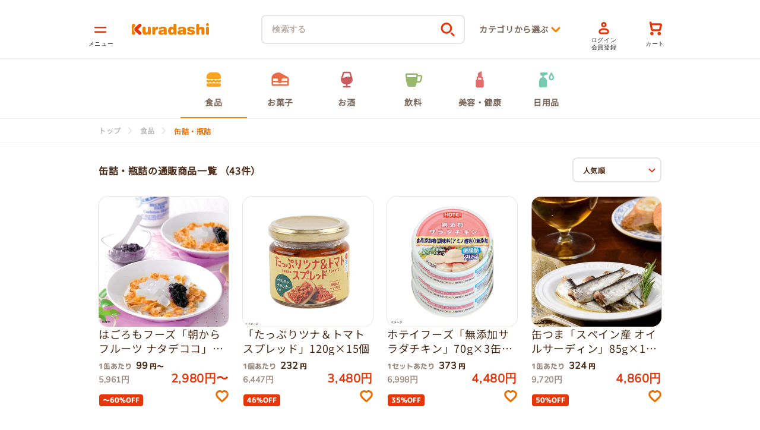

--- FILE ---
content_type: text/css
request_url: https://kuradashi.jp/cdn/shop/t/42/assets/theme.css?v=2449275308214613831750655179
body_size: 2275
content:
.globoRecommendationsBottom{background:#eef4fc!important}#wigget_4997{margin:0 auto!important}#wigget_4997 h2{max-width:980px;margin:0 auto;padding-top:10px;padding-left:1rem;font-size:18px;color:#464c55;font-weight:700}.ga-products{margin:0 auto;width:100%;padding:0 0 0 15px}li.ga-product{margin-left:1.5rem;margin-bottom:16px;flex-shrink:0;display:list-item!important;padding-top:0!important;padding-bottom:0!important;background-color:#fff!important;border-radius:8px!important;background-clip:content-box}.ship-free,.cool-free,.ship-cool-free{position:absolute;z-index:1;top:10px;right:10px;border:2px solid #f08200;background:#fff;border-radius:8px;text-align:center;color:#f08200;display:flex;justify-content:center;align-items:center;line-height:1.2;padding:2px 5px}.ship-free,.cool-free,.ship-cool-free span{color:#f08200;font-weight:700;font-size:10px;line-height:1}@media screen and (max-width: 749px){.ship-free{border-radius:6px;width:56px}.cool-free{width:64px}.ship-cool-free{width:84px}.ship-free,.cool-free,.ship-cool-free span{font-size:9px}}@media screen and (min-width: 750px){.ship-free{border-radius:6px;width:60px}.cool-free{width:108px;width:64px}.ship-cool-free{width:96px}}.kuradashi-label{position:absolute;z-index:1;top:10px;left:10px;border:2px solid #f08200;background:#fff;border-radius:8px;width:64px;display:flex;justify-content:center;align-items:center;line-height:1;text-align:center;background-color:#f08200}.kuradashi-label span{color:#fff;font-weight:700;font-size:10px;line-height:1.2;background-color:#f08200}@media screen and (max-width: 749px){.kuradashi-label{width:56px}.kuradashi-label span{font-size:9px}}.ga-product .card-information__badges{display:flex}.ga-product .badge-wrap{width:calc(100% - 36px)}@media screen and (max-width: 749px){li.ga-product{width:calc(48% - .25rem);margin-left:.8rem}.ga-products-table{padding-right:1rem!important}.menu-drawer__inner-container .ga-products{max-width:100vw}.ga-product .card-information__badges{display:flex}.ga-product .badge-wrap{width:calc(100% - 36px)}.ga-product .wishlist-wrap{display:flex;position:relative;flex-wrap:wrap;justify-content:flex-end;min-height:56px;align-items:center;width:36px}.ga-product .swym-button-custom.swym-add-to-wishlist-view-product,.ga-product .swym-button.swym-add-to-wishlist-view-product{position:absolute;right:0}.ga-product .swym-button-custom.swym-add-to-wishlist-view-product:after,.ga-product .swym-button.swym-add-to-wishlist-view-product:after{width:24px;height:24px}.menu-drawer__navigation summary.menu-drawer__menu-item{display:flex!important}.menu-drawer__inner-container #wigget_4997{background-color:#eef4fc!important;padding-bottom:0}.donation-block .donation-price:after{content:"\5186";font-family:Noto Sans JP,sans-serif;font-weight:400;font-size:.95em;margin-left:3px}.ga-product_title{font-family:Noto Sans JP,sans-serif!important;font-style:normal!important;font-weight:700!important;font-size:14px!important;line-height:21px;letter-spacing:.5px;color:#046ab0}}@media screen and (min-width: 750px){li.ga-product{width:calc(32.2% - 1rem * 2 / 3)}.wishlist-wrap{min-height:56px}.wishlist-wrap button{float:right}}@media screen and (min-width: 990px){li.ga-product{width:calc(23.8% - .75rem)}}ul.ga-products-table{border:none}.ga-products_image{max-width:100%!important}.selectedItem{display:none!important}.ga-products-table{display:flex;overflow-x:auto;width:100%;flex-wrap:nowrap}.ga-product img{border-top-right-radius:8px;border-top-left-radius:8px;position:relative;height:132px;object-fit:cover;display:block;max-width:100%;top:0;left:0;width:100%}.product_main{display:block!important;padding:0!important}.ga-products_image{display:block!important;background-color:#eef4fc!important}.product_main>div{padding:0 10px 10px;margin-top:1.2rem}.ga-product_title{min-height:45px!important;color:#046ab0!important;font-size:16px!important;font-weight:700!important;display:-webkit-box;overflow:hidden;-webkit-line-clamp:2;-webkit-box-orient:vertical;padding-right:0}.ga-product_price-container{margin-left:auto;margin-right:0}.ga-product_price.money{font-family:Roboto,sans-serif!important;font-weight:700!important;font-size:20px!important;margin-left:auto}.ga-product_oldprice_container{display:flex}.ga-product_oldprice_container .price-item--yen{text-decoration:line-through;color:#767e88!important}.ga-product_price-container .price-item--yen{font-weight:400;font-size:.95em;margin-left:3px;font-family:Noto Sans JP,sans-serif}.ga-product_price-container .ga-product_oldprice{font-weight:700!important;font-size:16px!important;color:#767e88!important;opacity:1!important;font-family:Roboto,sans-serif;margin-left:0!important}ul.ga-products-table>li>span.ga-product_price-container{display:flex;justify-content:space-between;align-items:center}.ga-product_variants-container,.ga-product-form{display:none!important}.donation-block{border-top:1px dotted #dde4ed;padding:0!important}.donation-block .wrap{display:flex;padding:4px 10px;justify-content:space-between}.donation-block .donation-title{font-size:14px;width:60%;display:flex;align-items:center}.donation-block .donation-title .icon{width:13px;height:13px;margin-right:5px}.donation-price{color:#5a606a;font-weight:700;font-family:Roboto,sans-serif}.has_donation:after{content:"\5186";font-family:Noto Sans JP,sans-serif;font-weight:400;font-size:.95em;margin-left:3px}#menu-drawer #wigget_4997 h2 span:before{display:inline-block;content:" ";background-image:url(./Vector.svg);background-size:18px 18px;height:18px;width:18px}#menu-drawer #wigget_4997 h2 span{font-family:Noto Sans JP,sans-serif!important;font-style:normal;font-weight:700;font-size:12px;line-height:18px;display:flex;align-items:center;letter-spacing:1px;color:#3874c3}#menu-drawer #wigget_4997 h2 span:nth-child(1){padding-left:7px}ul.ga-products-table>li{border-bottom:1px solid #eef4fc!important}ul.ga-products-table>li:nth-child(1){margin-left:0!important}#wigget_4997{padding-top:0!important}#menu-drawer #wigget_4997 h2{display:none!important}.globo_widget_4997{background-color:#eef4fc!important}.ga-product .par-bottle{margin-top:18px!important;margin-bottom:0;text-align:right;color:#5a606a;font-size:14px;margin-right:10px}.bottle-price{font-size:16px;font-weight:700;color:#ff7a00}.wishlist-wrap{width:56px!important}@media screen and (max-width: 749px){.ga-product img{height:25.7vw}.ga-product_title{min-height:63px!important;font-size:14px!important;-webkit-line-clamp:3!important;font-weight:700;display:-webkit-box;overflow:hidden;-webkit-box-orient:vertical;padding-right:0}.ga-product .par-bottle{font-size:12px!important;margin-top:2px!important}.product_main>div{padding-bottom:0!important}.ga-product_price.money{font-size:1.6rem!important}.price-item.price-item--yen{font-size:.95em!important;margin-left:3px!important}span.ga-product_price-container{margin-bottom:0!important}#wigget_4997 .donation-block .donation-title{width:60%!important}.ga-products{padding:0 0 0 15px}.wishlist-wrap{width:39px!important}}.customer select+svg,.select .icon-arrow-bottom{pointer-events:none;position:absolute;top:calc(27% - .2rem);right:1rem}.customer select+svg,.select .icon-straight-line{pointer-events:none;position:absolute;right:4.5rem}.donation-block .donation-price:after{content:"\5186";font-family:Noto Sans JP,sans-serif;font-weight:400;font-size:.95em;margin-left:3px}.remodal .arrow_box.js-tooltip-object{padding:0!important;top:-88px!important;left:11px!important}@media screen and (max-width: 749px){#menu-drawer .arrow_box.js-tooltip-object{padding:0!important}#menu-drawer .arrow_box__content:before{content:none!important}}.cart__dynamic-checkout-buttons.additional-checkout-buttons{display:none!important}@media screen and (min-width: 750px){.cate-support-item{padding:26px 26px 22px 33px!important}}.huckleberry-subscription-list-color{font-family:Noto Sans JP,sans-serif;margin:0 auto 20px!important;max-width:70rem;box-sizing:border-box}.huckleberry-subscription-list-color #root>.grid__item{width:100%;max-width:100%;padding-left:0}.huckleberry-subscription-list-color h2{text-align:center;font-size:calc(var(--font-heading-scale) * 3rem)}.huckleberry-subscription-list-color .grid{margin-left:0;padding-left:5px;padding-right:5px}.huckleberry-subscription-list-color .grid__item{position:relative;padding:0}@media screen and (max-width: 749px){.huckleberry-subscription-list-color .grid__item.medium-up--one-half{width:100%}.huckleberry-subscription-list-color .grid>.grid__item.medium-up--one-half:not(:last-child){margin-bottom:2rem}}@media screen and (min-width: 750px){.huckleberry-subscription-list-color .grid>.grid__item:not(:last-child){padding-right:1.5rem}}.huckleberry-subscription-list-color .grid__item input,.huckleberry-subscription-list-color .grid__item select{width:100%;border-radius:0;border:1px solid transparent;padding:1rem 1.5rem;-webkit-appearance:none;box-shadow:0 0 0 1px rgba(var(--color-foreground),.55)}.huckleberry-subscription-list-color .grid__item label{color:rgba(var(--color-foreground),.75);display:block;font-size:1.4rem;margin-bottom:.6rem}.huckleberry-subscription-list-color .form-vertical>.text-center:last-child{margin-top:40px}.huckleberry-subscription-list-color .form-vertical>.text-center:last-child div{text-align:center}.huckleberry-subscription-list-color .form-vertical>.text-center:last-child button{background-color:#445958;color:#fff;font-size:15px;letter-spacing:.05em;line-height:1.2;padding:11px 30px;text-align:center;border:none}.huckleberry-subscription-list-color .form-vertical>.text-center:last-child button:hover{cursor:pointer;box-shadow:0 0 0 .2rem #445958}.huckleberry-subscription-list-color .form-vertical>.text-center:last-child a{cursor:pointer;font-size:1.4rem;color:rgba(var(--color-link),var(--alpha-link));text-underline-offset:.3rem;text-decoration-thickness:.1rem;transition:text-decoration-thickness ease .1s;margin-top:15px;display:inline-block}.huckleberry-subscription-list-color .form-vertical>.text-center:last-child a:hover{color:rgb(var(--color-link));text-decoration-thickness:.2rem}.huckleberry-subscription-detail-order p,.huckleberry-subscription-detail-delivery p,.huckleberry-subscription-detail-payment p{font-size:12px}h2.huckleberry-subscription-detail-order-title,h2.huckleberry-subscription-detail-delivery-title,h2.huckleberry-subscription-detail-payment-title{font-size:20px;margin-top:0}.huckleberry-subscription-detail-order-btn,.huckleberry-subscription-detail-delivery-btn,.huckleberry-subscription-detail-payment-btn{font-size:14px;text-decoration:none;cursor:pointer;margin-left:auto;margin-right:auto}@media screen and (max-width: 749px){.collection-grid-section .page-width,.search-grid-section .page-width{padding-left:16px!important;padding-right:16px!important}.collection.page-width{padding-left:16px!important}.link.underlined-link,.title-wrapper-with-link.title-wrapper--self-padded-tablet-down{padding-right:0!important}.title-wrapper-with-link{padding-left:0!important;padding-right:16px!important}.image-banner.page-width,.recommend-blog.page-width.blog,.support-report.support-report-index,.footer__content-top.page-width,.breadcrumb-wrap .page-width{padding-left:16px!important;padding-right:16px!important}section.page-width{padding-left:16px!important;padding-right:16px!important}product-recommendations.page-width{padding-left:16px!important}.menu-drawer-container .header__icon span{justify-content:end}.legend-con{margin-right:16px!important}.product-form-cart-wrap__flex .pcHide #btnAddWishlistTopShow{display:none!important}::-webkit-scrollbar{height:3px!important}::-webkit-scrollbar-thumb{background:#dad6cb;border-radius:19px}.recommend-blog-wrap{margin-top:20px!important}.title-wrapper-with-link.title-wrapper--self-padded-tablet-down{margin-top:0!important}}@media screen and (min-width: 750px){#shopify-section-header .header{max-width:980px}.recommend-blog.page-width.blog{margin-left:calc((100% - 980px)/2)!important;margin-right:calc((100% - 980px)/2)!important;padding:0!important}.recommend-blog-wrap{padding-left:0!important;padding-right:0!important}.footer__content-top.page-width{margin-left:calc((100% - 980px)/2)!important;margin-right:calc((100% - 980px)/2)!important;padding:30px 0!important}.breadcrumb-wrap .page-width,.collection-grid-section .page-width,.search-grid-section .page-width,.product-section .page-width,product-recommendations.page-width{padding:0!important}.title-wrapper-with-link{padding-left:0!important}#wigget_4997{max-width:980px!important;margin:0!important}#wigget_4997 h2{padding-left:0!important}.ga-products{margin:0 calc((100% - 980px)/2)!important;padding-left:0!important}}#swym-wishlist-render-container button.swym-add-to-cart-btn{display:none}.swym-wishlist-image{height:120px!important;width:100%!important;object-fit:cover!important}.swym-ui-component.swym-wishlist-page{max-width:980px!important}.swym-wishlist-image-wrapper{height:120px!important}.swym-save-list-btn.swym-button.swym-button-2{display:none!important}.swym-ui-component .swym-wishlist-grid .swym-wishlist-item .swym-title{white-space:normal!important;-webkit-line-clamp:5;display:-webkit-box;max-height:100px;line-height:20px}.swym-ui-component .swym-wishlist-grid .swym-wishlist-item{display:block!important}.swym-product-price.swym-has-sale.l{position:absolute;bottom:-10px}.swym-wishlist-item.swym-is-anchor{min-height:250px}.swym-button-custom{background-color:transparent;border:none;padding:0;cursor:pointer}@media screen and (min-width: 750px){.swym-button-custom:hover{opacity:.6}}.d-none{display:none!important}.d-flex{display:flex}@media screen and (max-width: 749px){.span-hamburger{padding-top:50%!important}.support.contents.d-flex.js-tooltip-wrap,.food-loss.contents.d-flex.js-tooltip-wrap{display:block!important}}.form__message:focus-visible{outline:none!important;outline-offset:unset!important;box-shadow:none!important}*,*:before,*:after{box-sizing:inherit}html{box-sizing:border-box;font-size:calc(var(--font-body-scale) * 62.5%);height:100%}body{display:grid;grid-template-rows:auto auto 1fr auto;grid-template-columns:100%;min-height:100%;margin:0;font-size:1.5rem;letter-spacing:.06rem;line-height:calc(1 + .8 / var(--font-body-scale));font-family:var(--font-body-family);font-style:var(--font-body-style);font-weight:var(--font-body-weight)}@media screen and(min-width: 750px){body{font-size:1.6rem}}.content-for-collection{background-color:#fef9e6}.content-for-collection .spaced-section{margin:0}div#main-cart-footer{padding-bottom:20px}
/*# sourceMappingURL=/cdn/shop/t/42/assets/theme.css.map?v=2449275308214613831750655179 */


--- FILE ---
content_type: text/css
request_url: https://kuradashi.jp/cdn/shop/t/42/assets/main.css?v=14575336615314691641759982485
body_size: 71747
content:
a{color:#e97000}.blog-mv-wrap{width:100%;height:620px;display:block;overflow:hidden}@media screen and (max-width: 749px){.blog-mv-wrap{height:420px}}.blog-mv-wrap--tagged{display:flex;justify-content:center;align-items:center;background-color:#999;color:#fff;font-size:32px;letter-spacing:.1em;line-height:1.5;font-weight:600;font-family:Zen Kaku Gothic New,sans-serif;background-repeat:no-repeat;background-position:center top;background-size:cover;text-shadow:0 0 5px rgba(0,0,0,.8)}@media screen and (max-width: 749px){.blog-mv-wrap--tagged{font-size:22px;height:390px}}.blog-mv{width:100%;height:100%}.blog-mv .item{position:relative;width:100%;height:100%;top:0}.blog-mv .overlay{width:100%;height:100%;position:absolute;top:0;left:0;z-index:2;display:block;background-color:#0000004d}.blog-mv .image_wrap{width:100%;height:100%;position:relative;overflow:hidden;z-index:1}.blog-mv .image_wrap .bg_image{z-index:1;position:absolute;width:100%;height:100%;top:0;left:0;transform:scale(1.2);background-repeat:no-repeat;background-position:center;background-size:cover;display:block}.blog-mv .content{position:absolute;bottom:50px;left:0;z-index:3;background:none;width:100%;max-height:215px}@media screen and (max-width: 749px){.blog-mv .content{bottom:30px}}.blog-mv .content .category{line-height:1}.blog-mv .content .category span{color:#fff;font-family:Zen Kaku Gothic New,sans-serif;font-weight:300;line-height:1;font-size:14px}@media screen and (max-width: 749px){.blog-mv .content .category span{font-size:13px}}.blog-mv .content .title{margin-top:7px;margin-bottom:15px}.blog-mv .content .title a{color:#fff;text-decoration:none;font-family:Zen Kaku Gothic New,sans-serif;font-size:32px;font-weight:500}@media screen and (max-width: 749px){.blog-mv .content .title a{font-size:18px}}.blog-mv .content .title a span{font-family:inherit;font-weight:inherit;font-size:inherit}.blog-mv .content .date{color:#fff;display:flex;align-items:center}.blog-mv .content .date .icon{width:13px;height:13px;margin-right:7px}.blog-mv .content .date .icon path{fill:#fff}.blog-mv .content .date span{font-family:Zen Kaku Gothic New,sans-serif;font-weight:300;font-size:14px;line-height:1}@media screen and (max-width: 749px){.blog-mv .content .date span{font-size:12px}}.blog-mv .content_inner{width:100%;padding:0 60px;box-sizing:content-box;box-sizing:border-box}@media screen and (max-width: 749px){.blog-mv .content_inner{padding:0 20px}}.blog-mv .progress_bar{width:0%;height:6px;position:absolute;bottom:0;left:0;z-index:4;background-color:#ffffff4d;overflow:hidden}.blog-mv .slick-list,.blog-mv .slick-track,.blog-mv .slick-slide,.blog-mv .slick-slide>div{height:100%}.blog-mv .animate .progress_bar{width:100%}.blog-mv .slick-arrow{position:absolute;top:50%;font-family:design_plus;border:none;background-color:#0000;color:#fff;font-size:18px;-webkit-appearance:none;appearance:none;transition:all .2s ease;opacity:0}.blog-mv .slick-arrow:hover{cursor:pointer;opacity:.5}@media screen and (max-width: 749px){.blog-mv .slick-arrow{display:none}}.blog-mv .slick-prev{left:-45px;z-index:2}.blog-mv .slick-next{right:-45px}.blog-mv:hover .slick-arrow{opacity:1}.blog-mv:hover .slick-prev{left:60px}.blog-mv:hover .slick-next{right:60px}.blog-articles-wrap{width:100%;box-sizing:border-box;padding:50px 30px}@media (min-width: 1200px){.blog-articles-wrap{padding:94px 60px 150px}}@media screen and (max-width: 989px){.blog-articles-wrap{padding:40px 30px}}@media screen and (max-width: 749px){.blog-articles-wrap{padding-left:20px;padding-right:20px}}.blog-articles-wrap>h2{text-align:center;font-family:Zen Kaku Gothic New,sans-serif;font-weight:500;margin-top:0;font-size:32px;letter-spacing:.1em;color:#000}@media screen and (max-width: 749px){.blog-articles-wrap>h2{font-size:22px}}.blog-articles-wrap>p{text-align:center;font-family:Zen Kaku Gothic New,sans-serif;font-weight:400;color:#000}@media screen and (max-width: 749px){.blog-articles-wrap>p{font-size:14px}}.blog-articles{display:grid;grid-gap:1rem;grid-template-columns:repeat(3,1fr);gap:50px 30px;margin-top:50px}@media screen and (max-width: 989px){.blog-articles{grid-template-columns:repeat(2,1fr);gap:50px 20px;margin-top:40px}}@media screen and (max-width: 749px){.blog-articles{grid-template-columns:1fr;gap:30px}}@media (min-width: 1200px){.blog-articles{gap:60px 30px;margin-top:64px}}.blog-share .social-sharing-wrap{border-top:1px solid #dde4ed;margin-top:2em;padding-top:20px}.blog-share .social-sharing-wrap .social-sharing-title{text-align:center;font-family:Zen Kaku Gothic New,sans-serif}.blog-statement{max-width:680px;padding-left:30px;padding-right:30px;margin:auto;display:block;text-align:center;font-family:Zen Kaku Gothic New,sans-serif;box-sizing:content-box}@media screen and (max-width: 749px){.blog-statement{width:100%;box-sizing:border-box}}.blog-statement p{color:#000;font-size:15px;line-height:2;margin-bottom:2em}@media screen and (max-width: 749px){.blog-statement p{font-size:14px}}.blog-statement__title{color:#000;font-weight:700;font-size:80px;line-height:1.35;letter-spacing:.05em;margin-bottom:80px}@media screen and (min-width: 750px)and (max-width: 989px){.blog-statement__title{font-size:70px;margin-bottom:70px}}@media screen and (max-width: 749px){.blog-statement__title{font-size:10vw;margin-bottom:1em}}.blog-statement__title .absolute{text-indent:0;position:absolute}.blog-statement__logo{display:block;width:190px;margin:70px auto 100px}.blog-statement__logo img{width:100%;height:100%}.article-card{background-color:#0000}.article-card a:hover .article-card__title{text-decoration:none;color:#aaa}.article-card__tags{font-size:14px;line-height:1;font-family:Zen Kaku Gothic New,sans-serif;font-weight:300;color:#000}.article-card__tags a{color:inherit;text-decoration:none}.article-card__image--medium{padding-bottom:68.1%}.article-card__info{margin-top:-60px;padding:30px 0 0 30px;border-top-left-radius:18px;box-sizing:border-box;margin-left:30px;position:relative;z-index:1;background-color:#fff}@media screen and (max-width: 749px){.article-card__info{padding-top:17px;padding-left:20px;margin-left:20px}}.article-card__title{color:#000;font-size:22px;display:-webkit-inline-box;-webkit-box-orient:vertical;-webkit-line-clamp:3;overflow:hidden}.article-card__title a{color:inherit;text-decoration:none}.article-card__date{display:flex;align-items:center;color:#999;margin-top:5px}.article-card__date .icon{width:13px;height:13px;margin-right:8px}.article-card__date .icon path{fill:#999}.article-card__date time{font-size:14px;font-weight:300;font-family:Zen Kaku Gothic New,sans-serif}@media screen and (max-width: 749px){.article-card__date time{font-size:12px}}.article-card__header{margin-bottom:0}.article-card__header .article-card__title{font-size:22px;line-height:1.6;font-family:Zen Kaku Gothic New,sans-serif;font-weight:500}.article-card__header .article-card__title:not(:first-child){margin-top:7px}@media screen and (max-width: 749px){.article-card__header .article-card__title{font-size:18px}}.blog-article{font-weight:400;font-family:Zen Kaku Gothic New,sans-serif}.blog-article a{text-decoration:none}.blog-article ul:not(.social-sharing):not(.toc_wrap){color:#000;list-style:circle outside none;margin-bottom:2em}.blog-article ul:not(.social-sharing):not(.toc_wrap) li{line-height:2.2}@media screen and (min-width: 990px){.blog-article .page-width{max-width:770px}}@media screen and (min-width: 990px){.blog-article .article-template__hero-container{max-width:940px}}.blog-article .article-template__title{font-size:32px;font-family:Zen Kaku Gothic New,sans-serif;font-weight:500;line-height:1.5;letter-spacing:.05em}@media screen and (max-width: 749px){.blog-article .article-template__title{font-size:18px}}.blog-article p{color:#000;font-size:16px;letter-spacing:.05em;line-height:2.4;font-weight:400;font-family:Zen Kaku Gothic New,sans-serif;margin-bottom:2em}@media screen and (max-width: 749px){.blog-article p{line-height:2;font-size:14px}}.blog-article h1,.blog-article h2,.blog-article h3,.blog-article h4,.blog-article h5,.blog-article h6{font-weight:500;font-family:Zen Kaku Gothic New,sans-serif}.blog-article h3{font-weight:700;font-size:22px}.blog-article div+h2,.blog-article ul+h2,.blog-article p+h2,.blog-article blockquote+h2{margin-top:80px;font-weight:700;letter-spacing:.05em}.blog-article :not(h2):not(h3):not(h4):not(h5):not(h6)+h2,.blog-article :not(h2):not(h3):not(h4):not(h5):not(h6)+h3,.blog-article :not(h2):not(h3):not(h4):not(h5):not(h6)+h4,.blog-article :not(h2):not(h3):not(h4):not(h5):not(h6)+h5,.blog-article :not(h2):not(h3):not(h4):not(h5):not(h6)+h6{margin-top:40px!important}.blog-article #tcd_toc.styled{padding:40px 0 35px;margin-bottom:2em}.blog-article .toc_title{display:block;color:#000;font-size:21px;font-weight:500;font-family:Zen Kaku Gothic New,sans-serif;margin-top:40px;margin-bottom:30px}.blog-article .toc_wrap{list-style:none;counter-reset:section;padding-left:0}.blog-article .toc_wrap.child{margin-left:1.4em}.blog-article .toc_item{line-height:1.4;margin-top:calc(20px - .4em);clear:both}.blog-article .toc_item:before{display:block;float:left;color:#000;font-family:Arial,Helvetica,sans-serif;counter-increment:section;content:counters(section,"-") " ";border-right:1px solid #333;margin:0 7px 0 0;padding:0 7px 0 0;font-weight:300}.blog-article .toc_link{display:block;overflow:hidden;text-decoration:none;color:#000!important;font-size:14px;letter-spacing:.05em;font-weight:300;font-family:Zen Kaku Gothic New,sans-serif;margin:.5em 0}.blog-article .social-sharing-wrap{border-top:1px solid #dde4ed;margin-top:2em;padding-top:20px}.blog-article .social-sharing-wrap .social-sharing-title{text-align:center}.blog-article .author_profile{display:grid;grid-template-columns:130px auto;grid-template-rows:auto auto;grid-template-areas:"img title" "img desc";width:100%;gap:20px 40px;padding:40px 0}@media screen and (max-width: 749px){.blog-article .author_profile{grid-template-columns:90px auto;grid-template-areas:"img title" "desc desc";gap:40px 20px}}.blog-article .author_profile .avatar_area{grid-area:img}.blog-article .author_profile .avatar_area img{width:100%;height:auto}.blog-article .author_profile .name{grid-area:title;margin:0!important;font-size:18px;font-weight:700;align-self:end}@media screen and (max-width: 749px){.blog-article .author_profile .name{font-size:16px;align-self:center}}.blog-article .author_profile .desc{grid-area:desc;margin:0;font-size:12px}.blog-article-btn{color:#fff!important;background-color:#f08200!important;border:none!important}.blog-article-btn:hover{background-color:#e22120!important}.blog-article__tags__tag{color:#000;line-height:1;font-size:14px;letter-spacing:.05em;display:inline-block;margin-bottom:10px;font-family:Zen Kaku Gothic New,sans-serif;font-weight:300}@media screen and (max-width: 749px){.blog-article__tags__tag{margin-bottom:6px}}a.blog-article__tags__tag{color:#000!important}.blog-article__date{display:flex;align-items:center;margin-top:12px}.blog-article__date .icon{width:14px;margin-right:5px}@media screen and (max-width: 749px){.blog-article__date .icon{width:13px}}.blog-article__date .icon path{fill:#999}.blog-article__date span{color:#999;font-size:14px;letter-spacing:.1em;line-height:1;font-family:Zen Kaku Gothic New,sans-serif;font-weight:300}@media screen and (max-width: 749px){.blog-article__date span{font-size:12px}}#next_prev_post{margin:50px 0 0;position:relative;display:flex;flex-wrap:wrap;padding-right:0}@media screen and (max-width: 749px){#next_prev_post{border:none;margin:40px 0 0}}#next_prev_post .item{width:50%;height:130px;position:relative;background:#fff;box-sizing:border-box}@media screen and (max-width: 749px){#next_prev_post .item{height:52px;margin:0;padding:0!important}}#next_prev_post .item:first-of-type{border-right:2px solid #f3f3f3}#next_prev_post .item:only-of-type{border-right:none}#next_prev_post a{width:100%;height:100%;display:block;position:relative;overflow:hidden}@media screen and (max-width: 749px){#next_prev_post a{height:50px;line-height:50px;position:relative;background:#fff;box-sizing:border-box}}@media screen and (max-width: 749px){#next_prev_post a:before{content:"\e90f";font-family:design_plus;font-size:11px;top:3px;left:15px;position:absolute;background:none;width:auto;height:auto;-webkit-font-smoothing:antialiased;-moz-osx-font-smoothing:grayscale}}#next_prev_post a:hover .title{color:#00000080}#next_prev_post a:hover .title:before,#next_prev_post a:hover .title:after{opacity:.5}@media screen and (max-width: 749px){#next_prev_post .image_wrap{display:none}}#next_prev_post .title_area{display:block;width:100%;position:absolute;left:0;top:50%;transform:translateY(-50%)}@media screen and (max-width: 749px){#next_prev_post .title_area{position:relative;bottom:auto;left:auto;color:#000;padding:0}}#next_prev_post .title{position:relative;padding:0 40px 0 100px;font-weight:500;font-size:16px;line-height:1.6;max-height:3.2em;overflow:hidden;visibility:visible;box-sizing:border-box;word-wrap:break-word;word-break:break-all;transition:color .2s ease}@media screen and (max-width: 749px){#next_prev_post .title{display:none}}#next_prev_post .title span{display:-webkit-inline-box;-webkit-box-orient:vertical;-webkit-line-clamp:2}#next_prev_post .title:after{z-index:10;position:absolute;margin-top:2px;left:40px;top:50%;transform:translateY(-50%);font-family:design_plus;color:#000;font-size:14px;font-weight:500;display:block;-webkit-font-smoothing:antialiased;-moz-osx-font-smoothing:grayscale;transition:all .2s ease}#next_prev_post .nav{display:none}@media screen and (max-width: 749px){#next_prev_post .nav{display:block;text-align:center;font-weight:500;margin:0}}#next_prev_post .prev_post .title:after{content:"\e94b"}#next_prev_post .next_post:first-child{margin-left:auto}#next_prev_post .next_post .title{padding:0 100px 0 40px}#next_prev_post .next_post .title:after{content:"\e94a";left:auto;right:40px}@media screen and (max-width: 749px){#next_prev_post .next_post a:before{content:"\e910";left:auto;right:15px}}.article-template__link,.blog-template__link{width:224px;height:38px;background-repeat:no-repeat;background-position:center;background-size:contain;transition:opacity .2s ease;display:inline-flex;justify-content:center;align-items:center}.article-template__link:hover,.blog-template__link:hover{opacity:.65}.speach_balloon{display:flex;align-items:flex-start}.speach_balloon_text{background:#fff;border:2px solid #ddd;border-radius:10px;flex:1 1 auto;line-height:2;margin-bottom:3em;min-height:80px;padding:22px 28px;position:relative}.speach_balloon_text>*:last-child{margin-bottom:0!important}.speach_balloon_text:before,.speach_balloon_text:after{width:0;height:0;border-color:#0000;border-style:solid;content:"";pointer-events:none;margin-top:-10px;position:absolute;right:100%;top:40px}.speach_balloon_user{flex:0 0 auto;margin-right:36px;margin-bottom:2em;min-width:80px;text-align:center}.speach_balloon_user_image{border-radius:50%;height:80px!important;width:80px;object-fit:cover}.speach_balloon_user_name{font-size:87.5%;line-height:1.2;margin-top:12px}.speach_balloon_user_name:only-child{display:flex;align-items:center;margin-top:0;min-height:80px}.speech_balloon_left1 .speach_balloon_text:before,.speech_balloon_left2 .speach_balloon_text:before{border-width:8px 10px 8px 0;border-right-color:#ddd;margin-right:2px}.speech_balloon_left1 .speach_balloon_text:after,.speech_balloon_left2 .speach_balloon_text:after{border-width:8px 10px 8px 0;margin-right:-1.5px;border-right-color:#fff}.speech_balloon_right1 .speach_balloon_user,.speech_balloon_right2 .speach_balloon_user{order:2;margin-left:36px;margin-right:0}.speech_balloon_right1 .speach_balloon_text:before,.speech_balloon_right2 .speach_balloon_text:before{border-width:8px 0 8px 10px;border-left-color:#ddd;margin-left:2px;left:100%}.speech_balloon_right1 .speach_balloon_text:after,.speech_balloon_right2 .speach_balloon_text:after{border-width:8px 0 8px 10px;margin-left:-1.5px;border-left-color:#fff;left:100%}#relatedblogs{position:relative}#relatedblogs>.relatedblogs-title{text-transform:uppercase;text-align:center;font-family:Zen Kaku Gothic New,sans-serif;font-weight:500;font-size:32px;letter-spacing:.1em;margin-bottom:45px}#relatedblogs .owl-nav{font-family:design_plus;position:absolute;top:-70px;display:flex;justify-content:flex-end;width:calc(100% - 60px)}#relatedblogs .owl-nav button.owl-prev{display:none}.rb-blog{padding-left:30px}.rb-blog .article-card__header{margin-top:0}.rb-blog .article-card__info{padding-left:20px;padding-top:17px}.rb-blog h2.article-card__title:not(:first-child){font-size:18px}.rb-blog h2.article-card__title:not(:first-child):not(:first-child){margin-top:10px!important}#return_top{position:fixed;right:0;bottom:0;z-index:9;transform:translate3d(0,100%,0);transition:all .35s}#return_top a{color:#000;background:#fff;display:block;padding:75px 0 30px;text-align:center;width:60px;text-decoration:none;z-index:100;position:relative;border-top-left-radius:10px}@media (max-width: 1200px){#return_top a{padding:0;width:60px;height:60px}}@media screen and (max-width: 749px){#return_top a{width:50px;height:50px}}#return_top a:hover{color:#aaa!important}#return_top a:hover:after{color:#aaa}#return_top a:hover span{color:#aaa}#return_top a:before{border-left:2px solid #000;border-top:2px solid #000;border-top-left-radius:10px;content:"";display:block;position:absolute;top:0;width:80%;height:87.5%}@media (max-width: 1200px){#return_top a:before{width:85%;height:85%;transform:none}}@media screen and (max-width: 749px){#return_top a:before{border-width:1.5px}}#return_top a:after{-moz-osx-font-smoothing:grayscale;-webkit-font-smoothing:antialiased;color:#000;content:"\e94b";display:block;font-family:design_plus;font-size:14px;font-weight:600;left:15px;position:absolute;top:40px;transform:rotate(90deg);transition:all .2s ease;z-index:10}@media (max-width: 1200px){#return_top a:after{width:12px;height:9px;content:"\e911";left:0;right:0;top:0;bottom:0;margin:auto;transform:rotate(0)}}@media screen and (max-width: 749px){#return_top a:after{-webkit-text-stroke-width:.5px}}#return_top a span{color:#000;display:inline-block;text-align:left;font-size:14px;font-weight:600;-webkit-writing-mode:vertical-rl;writing-mode:vertical-rl;transition:all .35s}@media (max-width: 1200px){#return_top a span{display:none}}#return_top.active{transform:translateZ(0)}a.blog-template__link:empty{display:inline-flex}.magazine-sns{border-top:1px solid #dde4ed;margin-bottom:40px;padding-top:45px}@media screen and (max-width: 749px){.magazine-sns{margin-bottom:30px;padding-top:10px}}.magazine-sns .blog-template__link{margin-bottom:0}.magazine-sns .social-sharing-wrap{margin-top:10px;padding-top:0;border-top:none}.magazine-sns--article{margin-top:40px}@media screen and (max-width: 749px){.magazine-sns--article{margin-top:30px}}.custom-select-inner{width:100%}.select__select.collection-filters__sort,.custom-select .select-support,.custom-select .select__select{background:#fff;-webkit-appearance:none;appearance:none;border-radius:4px;border:1px solid #a6b1be;box-shadow:none!important;box-sizing:border-box;color:#464c55;cursor:pointer;font-family:var(--font-body-family);font-size:14px;font-style:var(--font-body-style);font-weight:var(--font-body-weight);line-height:calc(1 + .6/var(--font-body-scale));margin-bottom:0;margin-top:0;outline:none!important;padding-left:1.5rem;padding-right:5rem}.swym-button-custom.swym-add-to-wishlist-view-product:after,.swym-button.swym-add-to-wishlist-view-product:after{content:""!important;width:22px;height:22px;background-image:url(../assets/wishlist-icon.png);background-repeat:no-repeat;background-position:center;background-size:contain;display:block}.swym-button-custom.swym-add-to-wishlist-view-product.swym-added:after,.swym-button.swym-add-to-wishlist-view-product.swym-added:after{background-image:url(../assets/wishlist-icon-add.png)}.featured-collection-section .card-wrapper{background:#fef9e6;border-radius:8px;overflow:hidden}@media (max-width: 749px){.featured-collection-section .card-wrapper .ship-free{top:1.21vw;right:1.21vw;padding:.725vw;width:15.942vw}}.featured-collection-section .card-wrapper .ship-free span{color:#34a853;font-weight:700;font-size:12px;line-height:1}@media (max-width: 749px){.featured-collection-section .card-wrapper .ship-free span{font-size:2.9vw}}.featured-collection-section .card-wrapper .media img{position:relative!important;height:132px;object-fit:cover}.featured-collection-section .card-wrapper a{text-decoration:none}.featured-collection-section .card-information{padding:0 10px 10px}.featured-collection-section .card-information .par-bottle[data-show=false]{display:none}@media (max-width: 749px){.featured-collection-section .card-information .par-bottle--small{font-size:11px}}@media (max-width: 749px){.featured-collection-section .card-information .par-bottle--small .bottle-price{font-size:12px}}.featured-collection-section .card-information .price__compare[data-show=false]{display:none}.featured-collection-section .card-information .price__compare .price-item--regular,.featured-collection-section .card-information .price__compare .price-item--yen{color:#767e88}@media (max-width: 749px){.featured-collection-section .card-information .price__compare--small .price-item--regular{font-size:12px}}@media (max-width: 749px){.featured-collection-section .card-information .price__compare--small .price-item--yen{font-size:.75em!important}}.featured-collection-section .card-information__badges .badge-wrap{width:calc(100% - 56px)}@media (max-width: 749px){.featured-collection-section .card-information__badges .badge-wrap{width:100%;flex-direction:column;justify-content:center}.featured-collection-section .card-information__badges .badge-wrap .badge-card{width:100%;margin-right:auto}.featured-collection-section .card-information__badges .badge-wrap .badge-card .badge{height:18px;padding:3px;font-size:11px!important}.featured-collection-section .card-information__badges .badge-wrap .badge-card:nth-child(2){margin-top:2px}.featured-collection-section .card-information__badges .badge-wrap .badge-card:nth-child(n+3){display:none}}.featured-collection-section .card-information__badges .wishlist-wrap{position:relative;z-index:2;width:56px}@media (max-width: 749px){.featured-collection-section .card-information__badges .wishlist-wrap{width:36px;min-height:44px}}.featured-collection-section .card-information__badges .wishlist-wrap button{right:0!important}@media (max-width: 749px){.featured-collection-section .swym-button-custom.swym-add-to-wishlist-view-product:after .swym-button.swym-add-to-wishlist-view-product:after{width:24px;height:24px}}.featured-collection-section .donation-block{border-top:1px dotted #dde4ed;min-height:32px}@media (max-width: 749px){.featured-collection-section .donation-block .donation-title{font-size:13px;width:54%}}.featured-collection-section .donation-block .donation-title .icon{width:13px;height:13px;margin-right:5px}#CollectionProductGrid .card-wrapper,#SearchProductGrid .card-wrapper{background:#fef9e6;border-radius:8px;overflow:hidden}#CollectionProductGrid .card-wrapper .ship-free,#SearchProductGrid .card-wrapper .ship-free{position:absolute;z-index:1;top:10px;right:10px;border:3px solid #f08200;background:#fff;border-radius:8px;width:76px;text-align:center;display:flex;justify-content:center;align-items:center;line-height:1;padding:6px 5px}@media (max-width: 749px){#CollectionProductGrid .card-wrapper .ship-free,#SearchProductGrid .card-wrapper .ship-free{top:1.21vw;right:1.21vw;padding:.725vw;width:15.942vw}}#CollectionProductGrid .card-wrapper .ship-free span,#SearchProductGrid .card-wrapper .ship-free span{color:#34a853;font-weight:700;font-size:12px;line-height:1}@media (max-width: 749px){#CollectionProductGrid .card-wrapper .ship-free span,#SearchProductGrid .card-wrapper .ship-free span{font-size:2.9vw}}#CollectionProductGrid .card-wrapper .media,#SearchProductGrid .card-wrapper .media{padding-bottom:0!important}#CollectionProductGrid .card-wrapper .media img,#SearchProductGrid .card-wrapper .media img{position:relative!important;height:132px;object-fit:cover}@media (max-width: 749px){#CollectionProductGrid .card-wrapper .media img,#SearchProductGrid .card-wrapper .media img{height:25.7vw}}#CollectionProductGrid .card-wrapper a,#SearchProductGrid .card-wrapper a{text-decoration:none}#CollectionProductGrid .card-information,#SearchProductGrid .card-information{padding:0 10px 10px}#CollectionProductGrid .card-information .card-information__text,#SearchProductGrid .card-information .card-information__text{color:#492815;font-size:16px;font-weight:700;display:-webkit-box;overflow:hidden;-webkit-line-clamp:2;-webkit-box-orient:vertical;padding-right:0}@media (max-width: 749px){#CollectionProductGrid .card-information .card-information__text,#SearchProductGrid .card-information .card-information__text{min-height:59px;font-size:14px;-webkit-line-clamp:3}}#CollectionProductGrid .card-information .par-bottle,#SearchProductGrid .card-information .par-bottle{margin-bottom:0;text-align:left;color:#9c8c82;font-size:14px}#CollectionProductGrid .card-information .par-bottle[data-show=false],#SearchProductGrid .card-information .par-bottle[data-show=false]{display:none}@media (max-width: 749px){#CollectionProductGrid .card-information .par-bottle,#SearchProductGrid .card-information .par-bottle{font-size:12px;margin-top:2px!important}}#CollectionProductGrid .card-information .par-bottle .bottle-price,#SearchProductGrid .card-information .par-bottle .bottle-price{font-size:16px;font-weight:700;color:#492815}@media (max-width: 749px){#CollectionProductGrid .card-information .par-bottle .bottle-price,#SearchProductGrid .card-information .par-bottle .bottle-price{font-size:13px}}@media (max-width: 749px){#CollectionProductGrid .card-information .par-bottle--small,#SearchProductGrid .card-information .par-bottle--small{font-size:11px}}@media (max-width: 749px){#CollectionProductGrid .card-information .par-bottle--small .bottle-price,#SearchProductGrid .card-information .par-bottle--small .bottle-price{font-size:12px}}#CollectionProductGrid .card-information .price,#SearchProductGrid .card-information .price{margin-top:0!important}#CollectionProductGrid .card-information .price:not(.price--on-sale),#CollectionProductGrid .card-information .price:not(.price--on-sale) dl,#CollectionProductGrid .card-information .price:not(.price--on-sale) .price__regular,#SearchProductGrid .card-information .price:not(.price--on-sale),#SearchProductGrid .card-information .price:not(.price--on-sale) dl,#SearchProductGrid .card-information .price:not(.price--on-sale) .price__regular{width:100%}#CollectionProductGrid .card-information .price:not(.price--on-sale) .price__regular,#SearchProductGrid .card-information .price:not(.price--on-sale) .price__regular{display:flex}#CollectionProductGrid .card-information .price--on-sale,#CollectionProductGrid .card-information .price--on-sale dl,#CollectionProductGrid .card-information .price--on-sale .price__sale,#SearchProductGrid .card-information .price--on-sale,#SearchProductGrid .card-information .price--on-sale dl,#SearchProductGrid .card-information .price--on-sale .price__sale{width:100%}#CollectionProductGrid .card-information .price--on-sale .price__sale,#SearchProductGrid .card-information .price--on-sale .price__sale{display:flex}#CollectionProductGrid .card-information .price__regular,#SearchProductGrid .card-information .price__regular{margin-left:auto}#CollectionProductGrid .card-information .price__regular .price-item,#SearchProductGrid .card-information .price__regular .price-item{color:#464c55;font-weight:700}#CollectionProductGrid .card-information .price__main,#CollectionProductGrid .card-information .price__compare,#SearchProductGrid .card-information .price__main,#SearchProductGrid .card-information .price__compare{display:flex;align-items:baseline}#CollectionProductGrid .card-information .price__main .price-item:not(.price-item--yen),#CollectionProductGrid .card-information .price__compare .price-item:not(.price-item--yen),#SearchProductGrid .card-information .price__main .price-item:not(.price-item--yen),#SearchProductGrid .card-information .price__compare .price-item:not(.price-item--yen){font-family:Roboto,sans-serif;font-weight:700}#CollectionProductGrid .card-information .price__main .price-item--yen,#CollectionProductGrid .card-information .price__compare .price-item--yen,#SearchProductGrid .card-information .price__main .price-item--yen,#SearchProductGrid .card-information .price__compare .price-item--yen{font-weight:400;font-size:.95em;margin-left:3px;font-family:Noto Sans JP,sans-serif}#CollectionProductGrid .card-information .price__compare[data-show=false],#SearchProductGrid .card-information .price__compare[data-show=false]{display:none}#CollectionProductGrid .card-information .price__compare .price-item--regular,#CollectionProductGrid .card-information .price__compare .price-item--yen,#SearchProductGrid .card-information .price__compare .price-item--regular,#SearchProductGrid .card-information .price__compare .price-item--yen{color:#767e88}#CollectionProductGrid .card-information .price__compare .price-item--regular,#SearchProductGrid .card-information .price__compare .price-item--regular{font-family:Roboto,Noto Sans JP,sans-serif;font-weight:700}@media (max-width: 749px){#CollectionProductGrid .card-information .price__compare .price-item--regular,#SearchProductGrid .card-information .price__compare .price-item--regular{font-size:14px}}#CollectionProductGrid .card-information .price__compare .price-item--yen,#SearchProductGrid .card-information .price__compare .price-item--yen{text-decoration:line-through}@media (max-width: 749px){#CollectionProductGrid .card-information .price__compare--small .price-item--regular,#SearchProductGrid .card-information .price__compare--small .price-item--regular{font-size:12px}}@media (max-width: 749px){#CollectionProductGrid .card-information .price__compare--small .price-item--yen,#SearchProductGrid .card-information .price__compare--small .price-item--yen{font-size:.75em!important}}#CollectionProductGrid .card-information .price-item--sale,#SearchProductGrid .card-information .price-item--sale{color:#492815;font-weight:700}#CollectionProductGrid .card-information .price__main,#SearchProductGrid .card-information .price__main{margin-left:auto;margin-right:0}#CollectionProductGrid .card-information .price__main .price-item:not(.price-item--yen),#SearchProductGrid .card-information .price__main .price-item:not(.price-item--yen){font-size:20px}@media (max-width: 749px){#CollectionProductGrid .card-information .price__main .price-item:not(.price-item--yen),#SearchProductGrid .card-information .price__main .price-item:not(.price-item--yen){font-size:16px}}#CollectionProductGrid .card-information__badges,#SearchProductGrid .card-information__badges{display:flex}#CollectionProductGrid .card-information__badges .badge-wrap,#SearchProductGrid .card-information__badges .badge-wrap{width:calc(100% - 56px)}@media (max-width: 749px){#CollectionProductGrid .card-information__badges .badge-wrap,#SearchProductGrid .card-information__badges .badge-wrap{width:100%;flex-direction:column;justify-content:center}#CollectionProductGrid .card-information__badges .badge-wrap .badge-card,#SearchProductGrid .card-information__badges .badge-wrap .badge-card{width:100%;margin-right:auto}#CollectionProductGrid .card-information__badges .badge-wrap .badge-card .badge,#SearchProductGrid .card-information__badges .badge-wrap .badge-card .badge{height:18px;padding:3px;font-size:11px!important}#CollectionProductGrid .card-information__badges .badge-wrap .badge-card:nth-child(2),#SearchProductGrid .card-information__badges .badge-wrap .badge-card:nth-child(2){margin-top:2px}#CollectionProductGrid .card-information__badges .badge-wrap .badge-card:nth-child(n+3),#SearchProductGrid .card-information__badges .badge-wrap .badge-card:nth-child(n+3){display:none}}#CollectionProductGrid .card-information__badges .wishlist-wrap,#SearchProductGrid .card-information__badges .wishlist-wrap{position:relative;z-index:2;width:56px}@media (max-width: 749px){#CollectionProductGrid .card-information__badges .wishlist-wrap,#SearchProductGrid .card-information__badges .wishlist-wrap{width:36px;min-height:44px}}#CollectionProductGrid .card-information__badges .wishlist-wrap button,#SearchProductGrid .card-information__badges .wishlist-wrap button{right:0!important}@media (max-width: 749px){#CollectionProductGrid .swym-button-custom.swym-add-to-wishlist-view-product:after .swym-button.swym-add-to-wishlist-view-product:after,#SearchProductGrid .swym-button-custom.swym-add-to-wishlist-view-product:after .swym-button.swym-add-to-wishlist-view-product:after{width:24px;height:24px}}#CollectionProductGrid .donation-block,#SearchProductGrid .donation-block{border-top:1px dotted #dde4ed;min-height:32px}#CollectionProductGrid .donation-block .wrap,#SearchProductGrid .donation-block .wrap{display:flex;padding:4px 10px;justify-content:space-between}#CollectionProductGrid .donation-block .donation-title,#SearchProductGrid .donation-block .donation-title{font-size:14px;width:50%;display:flex;align-items:center}@media (max-width: 749px){#CollectionProductGrid .donation-block .donation-title,#SearchProductGrid .donation-block .donation-title{font-size:13px;width:54%}}@media screen and (max-width: 365px){#CollectionProductGrid .donation-block .donation-title,#SearchProductGrid .donation-block .donation-title{font-size:12px}}#CollectionProductGrid .donation-block .donation-title img,#SearchProductGrid .donation-block .donation-title img{width:19px;padding-right:5px;font-size:14px}@media (max-width: 749px){#CollectionProductGrid .donation-block .donation-title img,#SearchProductGrid .donation-block .donation-title img{width:18px;padding-right:4px}}#CollectionProductGrid .donation-block .donation-title .icon,#SearchProductGrid .donation-block .donation-title .icon{width:13px;height:13px;margin-right:5px}#CollectionProductGrid .donation-block .donation-price,#SearchProductGrid .donation-block .donation-price{color:#5a606a;font-weight:700;font-family:Roboto,sans-serif}#CollectionProductGrid .donation-block .donation-price:after,#SearchProductGrid .donation-block .donation-price:after{content:"\5186";font-family:Noto Sans JP,sans-serif;font-weight:400;font-size:.95em;margin-left:3px}#CollectionProductGrid .donation-block .donation-price:empty:after,#SearchProductGrid .donation-block .donation-price:empty:after{display:none}#swym-wishlist-render-container .card-wrapper{background:#fef9e6;border-radius:8px;overflow:hidden}#swym-wishlist-render-container .card-wrapper .ship-free{position:absolute;z-index:1;top:10px;right:10px;border:3px solid #f08200;background:#fff;border-radius:8px;width:76px;text-align:center;display:flex;justify-content:center;align-items:center;line-height:1;padding:6px 5px}@media (max-width: 749px){#swym-wishlist-render-container .card-wrapper .ship-free{top:1.21vw;right:1.21vw;padding:.725vw;width:15.942vw}}#swym-wishlist-render-container .card-wrapper .ship-free span{color:#34a853;font-weight:700;font-size:12px;line-height:1}@media (max-width: 749px){#swym-wishlist-render-container .card-wrapper .ship-free span{font-size:2.9vw}}#swym-wishlist-render-container .card-wrapper .media{padding-bottom:0!important}#swym-wishlist-render-container .card-wrapper .media img{position:relative!important;height:132px;object-fit:cover}@media (max-width: 749px){#swym-wishlist-render-container .card-wrapper .media img{height:25.7vw}}#swym-wishlist-render-container .card-wrapper a{text-decoration:none}#swym-wishlist-render-container .card-information{padding:0 10px 10px}#swym-wishlist-render-container .card-information .card-information__text{color:#492815;font-size:16px;font-weight:700;display:-webkit-box;overflow:hidden;-webkit-line-clamp:2;-webkit-box-orient:vertical;padding-right:0}@media (max-width: 749px){#swym-wishlist-render-container .card-information .card-information__text{min-height:59px;font-size:14px;-webkit-line-clamp:3}}#swym-wishlist-render-container .card-information .par-bottle{margin-bottom:0;text-align:left;color:#9c8c82;font-size:14px}#swym-wishlist-render-container .card-information .par-bottle[data-show=false]{display:none}@media (max-width: 749px){#swym-wishlist-render-container .card-information .par-bottle{font-size:12px;margin-top:2px!important}}#swym-wishlist-render-container .card-information .par-bottle .bottle-price{font-size:16px;font-weight:700;color:#492815}@media (max-width: 749px){#swym-wishlist-render-container .card-information .par-bottle .bottle-price{font-size:13px}}@media (max-width: 749px){#swym-wishlist-render-container .card-information .par-bottle--small{font-size:11px}}@media (max-width: 749px){#swym-wishlist-render-container .card-information .par-bottle--small .bottle-price{font-size:12px}}#swym-wishlist-render-container .card-information .price{margin-top:0!important}#swym-wishlist-render-container .card-information .price:not(.price--on-sale),#swym-wishlist-render-container .card-information .price:not(.price--on-sale) dl,#swym-wishlist-render-container .card-information .price:not(.price--on-sale) .price__regular{width:100%}#swym-wishlist-render-container .card-information .price:not(.price--on-sale) .price__regular{display:flex}#swym-wishlist-render-container .card-information .price--on-sale,#swym-wishlist-render-container .card-information .price--on-sale dl,#swym-wishlist-render-container .card-information .price--on-sale .price__sale{width:100%}#swym-wishlist-render-container .card-information .price--on-sale .price__sale{display:flex}#swym-wishlist-render-container .card-information .price__regular{margin-left:auto}#swym-wishlist-render-container .card-information .price__regular .price-item{color:#464c55;font-weight:700}#swym-wishlist-render-container .card-information .price__main,#swym-wishlist-render-container .card-information .price__compare{display:flex;align-items:baseline}#swym-wishlist-render-container .card-information .price__main .price-item:not(.price-item--yen),#swym-wishlist-render-container .card-information .price__compare .price-item:not(.price-item--yen){font-family:Roboto,sans-serif;font-weight:700}#swym-wishlist-render-container .card-information .price__main .price-item--yen,#swym-wishlist-render-container .card-information .price__compare .price-item--yen{font-weight:400;font-size:.95em;margin-left:3px;font-family:Noto Sans JP,sans-serif}#swym-wishlist-render-container .card-information .price__compare[data-show=false]{display:none}#swym-wishlist-render-container .card-information .price__compare .price-item--regular,#swym-wishlist-render-container .card-information .price__compare .price-item--yen{color:#767e88}#swym-wishlist-render-container .card-information .price__compare .price-item--regular{font-family:Roboto,Noto Sans JP,sans-serif;font-weight:700}@media (max-width: 749px){#swym-wishlist-render-container .card-information .price__compare .price-item--regular{font-size:14px}}#swym-wishlist-render-container .card-information .price__compare .price-item--yen{text-decoration:line-through}@media (max-width: 749px){#swym-wishlist-render-container .card-information .price__compare--small .price-item--regular{font-size:12px}}@media (max-width: 749px){#swym-wishlist-render-container .card-information .price__compare--small .price-item--yen{font-size:.75em!important}}#swym-wishlist-render-container .card-information .price-item--sale{color:#492815;font-weight:700}#swym-wishlist-render-container .card-information .price__main{margin-left:auto;margin-right:0}#swym-wishlist-render-container .card-information .price__main .price-item:not(.price-item--yen){font-size:20px}@media (max-width: 749px){#swym-wishlist-render-container .card-information .price__main .price-item:not(.price-item--yen){font-size:16px}}#swym-wishlist-render-container .card-information__badges{display:flex}#swym-wishlist-render-container .card-information__badges .badge-wrap{width:calc(100% - 56px)}@media (max-width: 749px){#swym-wishlist-render-container .card-information__badges .badge-wrap{width:100%;flex-direction:column;justify-content:center}#swym-wishlist-render-container .card-information__badges .badge-wrap .badge-card{width:100%;margin-right:auto}#swym-wishlist-render-container .card-information__badges .badge-wrap .badge-card .badge{height:18px;padding:3px;font-size:11px!important}#swym-wishlist-render-container .card-information__badges .badge-wrap .badge-card:nth-child(2){margin-top:2px}#swym-wishlist-render-container .card-information__badges .badge-wrap .badge-card:nth-child(n+3){display:none}}#swym-wishlist-render-container .card-information__badges .wishlist-wrap{position:relative;z-index:2;width:56px}@media (max-width: 749px){#swym-wishlist-render-container .card-information__badges .wishlist-wrap{width:36px;min-height:44px}}#swym-wishlist-render-container .card-information__badges .wishlist-wrap button{right:0!important}@media (max-width: 749px){#swym-wishlist-render-container .swym-button-custom.swym-add-to-wishlist-view-product:after .swym-button.swym-add-to-wishlist-view-product:after{width:24px;height:24px}}#swym-wishlist-render-container .donation-block{border-top:1px dotted #dde4ed;min-height:32px}#swym-wishlist-render-container .donation-block .wrap{display:flex;padding:4px 10px;justify-content:space-between}#swym-wishlist-render-container .donation-block .donation-title{font-size:14px;width:50%;display:flex;align-items:center}@media (max-width: 749px){#swym-wishlist-render-container .donation-block .donation-title{font-size:13px;width:54%}}@media screen and (max-width: 365px){#swym-wishlist-render-container .donation-block .donation-title{font-size:12px}}#swym-wishlist-render-container .donation-block .donation-title img{width:19px;padding-right:5px;font-size:14px}@media (max-width: 749px){#swym-wishlist-render-container .donation-block .donation-title img{width:18px;padding-right:4px}}#swym-wishlist-render-container .donation-block .donation-title .icon{width:13px;height:13px;margin-right:5px}#swym-wishlist-render-container .donation-block .donation-price{color:#5a606a;font-weight:700;font-family:Roboto,sans-serif}#swym-wishlist-render-container .donation-block .donation-price:after{content:"\5186";font-family:Noto Sans JP,sans-serif;font-weight:400;font-size:.95em;margin-left:3px}#swym-wishlist-render-container .donation-block .donation-price:empty:after{display:none}@media (min-width: 750px){#swym-wishlist-render-container .card-information{height:110px}}@media (max-width: 749px){#swym-wishlist-render-container .card-information{height:150px}}product-recommendations .card-wrapper{background:#fef9e6;border-radius:8px;overflow:hidden}product-recommendations .card-wrapper .ship-free{position:absolute;z-index:1;top:10px;right:10px;border:3px solid #f08200;background:#fff;border-radius:8px;width:76px;text-align:center;display:flex;justify-content:center;align-items:center;line-height:1;padding:6px 5px}@media (max-width: 749px){product-recommendations .card-wrapper .ship-free{top:1.21vw;right:1.21vw;padding:.725vw;width:15.942vw}}product-recommendations .card-wrapper .ship-free span{color:#34a853;font-weight:700;font-size:12px;line-height:1}@media (max-width: 749px){product-recommendations .card-wrapper .ship-free span{font-size:2.9vw}}product-recommendations .card-wrapper .media{padding-bottom:0!important}product-recommendations .card-wrapper .media img{position:relative!important;height:132px;object-fit:cover}@media (max-width: 749px){product-recommendations .card-wrapper .media img{height:25.7vw}}product-recommendations .card-wrapper a{text-decoration:none}product-recommendations .card-information{padding:0 10px 10px}product-recommendations .card-information .card-information__text{color:#492815;font-size:16px;font-weight:700;display:-webkit-box;overflow:hidden;-webkit-line-clamp:2;-webkit-box-orient:vertical;padding-right:0}@media (max-width: 749px){product-recommendations .card-information .card-information__text{min-height:59px;font-size:14px;-webkit-line-clamp:3}}product-recommendations .card-information .par-bottle{margin-bottom:0;text-align:left;color:#9c8c82;font-size:14px}product-recommendations .card-information .par-bottle[data-show=false]{display:none}@media (max-width: 749px){product-recommendations .card-information .par-bottle{font-size:12px;margin-top:2px!important}}product-recommendations .card-information .par-bottle .bottle-price{font-size:16px;font-weight:700;color:#492815}@media (max-width: 749px){product-recommendations .card-information .par-bottle .bottle-price{font-size:13px}}@media (max-width: 749px){product-recommendations .card-information .par-bottle--small{font-size:11px}}@media (max-width: 749px){product-recommendations .card-information .par-bottle--small .bottle-price{font-size:12px}}product-recommendations .card-information .price{margin-top:0!important}product-recommendations .card-information .price:not(.price--on-sale),product-recommendations .card-information .price:not(.price--on-sale) dl,product-recommendations .card-information .price:not(.price--on-sale) .price__regular{width:100%}product-recommendations .card-information .price:not(.price--on-sale) .price__regular{display:flex}product-recommendations .card-information .price--on-sale,product-recommendations .card-information .price--on-sale dl,product-recommendations .card-information .price--on-sale .price__sale{width:100%}product-recommendations .card-information .price--on-sale .price__sale{display:flex}product-recommendations .card-information .price__regular{margin-left:auto}product-recommendations .card-information .price__regular .price-item{color:#464c55;font-weight:700}product-recommendations .card-information .price__main,product-recommendations .card-information .price__compare{display:flex;align-items:baseline}product-recommendations .card-information .price__main .price-item:not(.price-item--yen),product-recommendations .card-information .price__compare .price-item:not(.price-item--yen){font-family:Roboto,sans-serif;font-weight:700}product-recommendations .card-information .price__main .price-item--yen,product-recommendations .card-information .price__compare .price-item--yen{font-weight:400;font-size:.95em;margin-left:3px;font-family:Noto Sans JP,sans-serif}product-recommendations .card-information .price__compare[data-show=false]{display:none}product-recommendations .card-information .price__compare .price-item--regular,product-recommendations .card-information .price__compare .price-item--yen{color:#767e88}product-recommendations .card-information .price__compare .price-item--regular{font-family:Roboto,Noto Sans JP,sans-serif;font-weight:700}@media (max-width: 749px){product-recommendations .card-information .price__compare .price-item--regular{font-size:14px}}product-recommendations .card-information .price__compare .price-item--yen{text-decoration:line-through}@media (max-width: 749px){product-recommendations .card-information .price__compare--small .price-item--regular{font-size:12px}}@media (max-width: 749px){product-recommendations .card-information .price__compare--small .price-item--yen{font-size:.75em!important}}product-recommendations .card-information .price-item--sale{color:#492815;font-weight:700}product-recommendations .card-information .price__main{margin-left:auto;margin-right:0}product-recommendations .card-information .price__main .price-item:not(.price-item--yen){font-size:20px}@media (max-width: 749px){product-recommendations .card-information .price__main .price-item:not(.price-item--yen){font-size:16px}}product-recommendations .card-information__badges{display:flex}product-recommendations .card-information__badges .badge-wrap{width:calc(100% - 56px)}@media (max-width: 749px){product-recommendations .card-information__badges .badge-wrap{width:100%;flex-direction:column;justify-content:center}product-recommendations .card-information__badges .badge-wrap .badge-card{width:100%;margin-right:auto}product-recommendations .card-information__badges .badge-wrap .badge-card .badge{height:18px;padding:3px;font-size:11px!important}product-recommendations .card-information__badges .badge-wrap .badge-card:nth-child(2){margin-top:2px}product-recommendations .card-information__badges .badge-wrap .badge-card:nth-child(n+3){display:none}}product-recommendations .card-information__badges .wishlist-wrap{position:relative;z-index:2;width:56px}@media (max-width: 749px){product-recommendations .card-information__badges .wishlist-wrap{width:36px;min-height:44px}}product-recommendations .card-information__badges .wishlist-wrap button{right:0!important}@media (max-width: 749px){product-recommendations .swym-button-custom.swym-add-to-wishlist-view-product:after .swym-button.swym-add-to-wishlist-view-product:after{width:24px;height:24px}}product-recommendations .donation-block{border-top:1px dotted #dde4ed;min-height:32px}product-recommendations .donation-block .wrap{display:flex;padding:4px 10px;justify-content:space-between}product-recommendations .donation-block .donation-title{font-size:14px;width:50%;display:flex;align-items:center}@media (max-width: 749px){product-recommendations .donation-block .donation-title{font-size:13px;width:54%}}@media screen and (max-width: 365px){product-recommendations .donation-block .donation-title{font-size:12px}}product-recommendations .donation-block .donation-title img{width:19px;padding-right:5px;font-size:14px}@media (max-width: 749px){product-recommendations .donation-block .donation-title img{width:18px;padding-right:4px}}product-recommendations .donation-block .donation-title .icon{width:13px;height:13px;margin-right:5px}product-recommendations .donation-block .donation-price{color:#5a606a;font-weight:700;font-family:Roboto,sans-serif}product-recommendations .donation-block .donation-price:after{content:"\5186";font-family:Noto Sans JP,sans-serif;font-weight:400;font-size:.95em;margin-left:3px}product-recommendations .donation-block .donation-price:empty:after{display:none}dd.price__compare{margin:0;align-self:center}.price dl,span.price-item.price-item--sale,.price-item.price-item--yen,s.price-item.price-item--regular{margin:0}dd.price__main{align-items:center}#CollectionProductGrid .card-wrapper .media{padding-bottom:0!important}.sus-top{border-bottom:28px solid #71bd67;display:block;background-repeat:no-repeat;background-position:center bottom;background-size:auto 320px;box-sizing:content-box}@media only screen and (min-width: 750px){.sus-top{min-height:434px}}@media only screen and (min-width: 1100px){.sus-top{background-size:auto 434px}}@media only screen and (max-width: 749px){.sus-top{padding-bottom:43vw;background-size:auto 37vw;border-bottom-width:10px}}.sus-top h1{color:#2e3238;font-family:Roboto,sans-serif;font-weight:700;font-size:60px;letter-spacing:1px;margin-top:0;margin-bottom:38px;padding-top:23px}@media only screen and (max-width: 749px){.sus-top h1{font-size:32px;margin-bottom:30px}}.sus-top h1 small{display:block;font-size:18px;letter-spacing:.05em}@media only screen and (max-width: 749px){.sus-top h1 small{margin-top:30px}}.sus-top p{color:#5a606a;font-size:16px;letter-spacing:.05em;max-width:511px}.sus-message{padding-top:348px}@media only screen and (max-width: 749px){.sus-message{padding-top:0}}.sus-message__bg{padding-bottom:150px;background-repeat:no-repeat;background-size:cover;background-position:bottom center}@media only screen and (max-width: 749px){.sus-message__bg{background-size:contain;padding-bottom:70px}}.sus-message__box{position:relative;top:-100px}@media only screen and (max-width: 749px){.sus-message__box{top:0}}@media only screen and (min-width: 1100px){.sus-message__box{left:2px;max-width:1100px!important}}.sus-message__box__content{background-color:#fff;padding:0 40px 90px;display:grid;grid-template-columns:repeat(2,1fr);gap:50px 0;grid-template-areas:"msg msg" "txt pic" "sign other"}@media only screen and (max-width: 749px){.sus-message__box__content{grid-template-columns:100%;padding:43px 0 40px;gap:15px 0;grid-template-areas:"msg" "txt" "pic" "sign"}}@media only screen and (min-width: 1100px){.sus-message__box__content{grid-template-columns:511px auto}}.sus-message__title{font-size:48px;grid-area:msg;font-weight:700}@media only screen and (max-width: 749px){.sus-message__title{font-size:20px}}.sus-message__text{grid-area:txt}.sus-message__text p{letter-spacing:.06em}.sus-message__text p+p{margin-top:27px}.sus-message__sign{grid-area:sign;display:flex;justify-content:flex-end;align-items:center;color:#767e88;font-weight:700;font-size:14px;letter-spacing:1px}@media only screen and (max-width: 749px){.sus-message__sign{font-size:12px;justify-content:center;margin-top:20px}}.sus-message__sign img{display:inline-block;width:178px;height:auto;margin-left:25px}@media only screen and (max-width: 749px){.sus-message__sign img{margin-left:15px;width:105px}}.sus-message__photo{grid-area:pic;display:flex;justify-content:center;align-items:center}.sus-message__photo img{width:240px;height:auto;display:block}@media only screen and (max-width: 749px){.sus-message__photo img{width:165px}}@media only screen and (min-width: 1100px){.sus-message__photo img{margin-left:50px}}.sus-sdgs{padding-top:80px;padding-bottom:50px}@media only screen and (max-width: 749px){.sus-sdgs{padding-top:50px}}.sus-sdgs__heading{display:flex;justify-content:center;align-items:center;font-weight:700;font-size:28px;letter-spacing:.035em}@media only screen and (max-width: 749px){.sus-sdgs__heading{font-size:20px}}.sus-sdgs__heading .icon{width:26px;height:26px;margin-right:10px}.sus-sdgs__subheading{font-size:16px;text-align:center;margin-top:20px;letter-spacing:.06em}.sus-sdgs__title{color:#e97000;font-size:14px;font-weight:700;line-height:1.48;letter-spacing:.07em;border-bottom:2px solid #dde4ed;padding-bottom:11px;margin-top:60px}@media only screen and (max-width: 749px){.sus-sdgs__title{padding-bottom:4px}}.sus-sdgs__title+.sus-sdgs__sdg{margin-top:13px}@media only screen and (max-width: 749px){.sus-sdgs__title+.sus-sdgs__sdg{margin-top:21px}}.sus-sdgs__sdg{margin-top:125px}@media only screen and (max-width: 749px){.sus-sdgs__sdg{margin-top:77px}}.sus-sdgs__sdg p{margin-top:20px;letter-spacing:.05em}@media only screen and (max-width: 749px){.sus-sdgs__sdg p{font-size:15px;letter-spacing:.135em;line-height:1.6}}.sus-sdgs__sdg p:last-of-type{margin-bottom:9px}.sus-sdgs__sdg__title{color:#2e3238;font-weight:700;font-size:18px;line-height:1.48;padding-left:33px;position:relative}.sus-sdgs__sdg__title .icon{height:19px;position:absolute;left:0;top:2px;width:20px}.sus-sdgs__sdg__icons{display:grid;gap:9px;grid-template-columns:repeat(8,1fr);margin-top:30px}@media only screen and (max-width: 749px){.sus-sdgs__sdg__icons{grid-template-columns:repeat(4,1fr);gap:15px}}.sus-sdgs__sdg__icons:empty{display:none}.sus-sdgs__sdg__link{color:#e97000;display:table;margin-left:auto;font-weight:700;text-decoration:none;font-size:16px;letter-spacing:.05em;position:relative;padding-right:20px}.sus-sdgs__sdg__link+.sus-sdgs__sdg__link{margin-top:11px}.sus-sdgs__sdg__link .icon-to-link{position:absolute;right:0;top:3px}.sus-sdgs__sdg__link .icon-to-link path{fill:#e97000}.sus-sdgs__sdg__icons__icon{width:100%;height:100%;display:block}.price-detail{align-items:center;width:100%;font-size:1.6rem;letter-spacing:.1rem;line-height:1.5;color:#5a606a}.price-detail__sale{display:flex;flex-direction:column}.price-detail__main{display:flex;justify-content:flex-end;font-size:16px;align-items:baseline;margin-right:-.7em}.price-detail__main .price-detail-item--text{font-size:12px;margin-right:8px}.price-detail__main .price-detail-item--regular,.price-detail__main .price-detail-item--sale{font-family:Roboto,sans-serif;font-weight:700;font-size:1.5em}.price-detail__compare{display:flex;justify-content:flex-end;align-items:baseline;color:#767e88;font-size:12px}.price-detail__compare .price-detail-item--regular{text-decoration:line-through}.product-pricing{display:flex}.product-pricing .par-bottle,.product-pricing .bottle-price{color:#3874c3}.product-pricing .par-bottle{font-size:16px;font-weight:700;text-align:right;margin-top:0;margin-bottom:4px}.product-pricing>div:not(.product-pricing__wishlist){margin-left:auto}@media screen and (max-width: 749px){.product-pricing>div:not(.product-pricing__wishlist){margin:0 auto}}.product-pricing .product-pricing__wishlist{display:none}.product-pricing.has-wishlist .product-pricing__wishlist{display:block}.featured-collection-section{background:#faf8f3}.featured-collection-section .collection{padding:15px 0 20px}@media (max-width: 749px){.featured-collection-section .collection{padding-top:4.9vw;padding-right:0;padding-bottom:15px;padding-left:1rem}}.featured-collection-section .collection .grid{margin-bottom:0}@media (max-width: 749px){.featured-collection-section .collection .grid__item{padding-left:0;padding-right:.8rem;width:calc(48% - .4rem);max-width:calc(50% - .25rem);padding-bottom:9px}}.featured-collection-section .title-wrapper-with-link{padding-top:10px;margin:0;padding-left:1.5rem}@media (max-width: 749px){.featured-collection-section .title-wrapper-with-link{padding-top:0;padding-left:.5rem;align-items:baseline}}.featured-collection-section .title-wrapper-with-link h2{font-size:18px;color:#464c55;font-weight:700}@media (max-width: 749px){.featured-collection-section .title-wrapper-with-link h2{font-size:16px;letter-spacing:.05em}}.featured-collection-section .title-wrapper-with-link .link{color:#e97000;font-weight:400;font-size:14px;margin-bottom:5px;text-decoration:none}@media (max-width: 749px){.featured-collection-section .title-wrapper-with-link .link{font-size:12px;padding-right:8px}}.featured-collection-section .title-wrapper-with-link .link .view-all{width:6px;margin-left:5px}.featured-collection-section ul.grid{margin-left:0;scrollbar-color:#dad6cb #eceae5;scrollbar-width:thin}@media (max-width: 749px){.featured-collection-section ul.grid{margin-top:2.9vw;margin-bottom:0}}@media (min-width: 750px){.featured-collection-section ul.grid{gap:1.5rem}}.featured-collection-section ul.grid::-webkit-scrollbar{background:#eceae5;height:5px;border-radius:5px}@media (max-width: 749px){.featured-collection-section ul.grid::-webkit-scrollbar{height:3px!important;border-radius:3px}}.featured-collection-section ul.grid::-webkit-scrollbar-thumb{background-color:#dad6cb;border-radius:5px}@media (max-width: 749px){.featured-collection-section ul.grid::-webkit-scrollbar-thumb{border-radius:3px}}.featured-collection-section ul.grid li.grid__item{display:flex;flex-direction:column}@media (min-width: 750px){.featured-collection-section ul.grid li.grid__item{padding-left:0;padding-bottom:10px}}.featured-collection-section .card-wrapper{background:#fef9e6;border-radius:8px;flex:1 0 auto}.featured-collection-section .card-wrapper .ship-free{position:absolute;z-index:1;top:10px;right:10px;border:3px solid #f08200;background:#fff;border-radius:8px;width:76px;text-align:center;display:flex;justify-content:center;align-items:center;line-height:1;padding:6px 5px}@media (max-width: 749px){.featured-collection-section .card-wrapper .ship-free{top:5px;right:5px}}.featured-collection-section .card-wrapper .ship-free span{color:#34a853;font-weight:700;font-size:10px;line-height:1}.featured-collection-section .card-wrapper .media{padding-bottom:0!important}.featured-collection-section .card-wrapper .media img{border-top-right-radius:8px;border-top-left-radius:8px;position:relative;height:132px;object-fit:cover}@media (max-width: 749px){.featured-collection-section .card-wrapper .media img{height:25.7vw}}.featured-collection-section .card-wrapper .full-unstyled-link{display:flex;flex-direction:column;height:100%}.featured-collection-section .card-information{margin-top:0;padding:0 10px 10px}.featured-collection-section .card-information .card-information__text{color:#492815;font-size:16px;font-weight:700;display:-webkit-box;overflow:hidden;-webkit-line-clamp:2;-webkit-box-orient:vertical;padding-right:0}@media (max-width: 749px){.featured-collection-section .card-information .card-information__text{min-height:59px;font-size:14px;-webkit-line-clamp:3}}.featured-collection-section .card-information .par-bottle{margin-bottom:0;text-align:left;color:#9c8c82;font-size:14px}@media (max-width: 749px){.featured-collection-section .card-information .par-bottle{font-size:12px;margin-top:2px!important}}.featured-collection-section .card-information .par-bottle .bottle-price{font-size:16px;font-weight:700;color:#492815}@media (max-width: 749px){.featured-collection-section .card-information .par-bottle .bottle-price{font-size:13px}}.featured-collection-section .card-information .price{margin-top:0!important}.featured-collection-section .card-information .price:not(.price--on-sale),.featured-collection-section .card-information .price:not(.price--on-sale) dl,.featured-collection-section .card-information .price:not(.price--on-sale) .price__regular{width:100%}.featured-collection-section .card-information .price:not(.price--on-sale) .price__regular{display:flex}.featured-collection-section .card-information .price--on-sale,.featured-collection-section .card-information .price--on-sale dl,.featured-collection-section .card-information .price--on-sale .price__sale{width:100%}.featured-collection-section .card-information .price--on-sale .price__sale{display:flex}.featured-collection-section .card-information .price__regular{margin-left:auto}.featured-collection-section .card-information .price__regular .price-item{color:#464c55;font-weight:700}.featured-collection-section .card-information .price__main,.featured-collection-section .card-information .price__compare{display:flex;align-items:baseline}.featured-collection-section .card-information .price__main .price-item:not(.price-item--yen),.featured-collection-section .card-information .price__compare .price-item:not(.price-item--yen){font-family:Roboto,sans-serif;font-weight:700}.featured-collection-section .card-information .price__main .price-item--yen,.featured-collection-section .card-information .price__compare .price-item--yen{font-weight:400;font-size:.95em;margin-left:3px;font-family:Noto Sans JP,sans-serif}.featured-collection-section .card-information .price__compare .price-item--regular,.featured-collection-section .card-information .price__compare .price-item--yen{color:#9c8c82}.featured-collection-section .card-information .price__compare .price-item--regular{font-family:Roboto,Noto Sans JP,sans-serif;font-weight:700}@media (max-width: 749px){.featured-collection-section .card-information .price__compare .price-item--regular{font-size:14px}}.featured-collection-section .card-information .price__compare .price-item--yen{text-decoration:line-through}.featured-collection-section .card-information .price-item--sale{color:#492815;font-weight:700}.featured-collection-section .card-information .price__main{margin-left:auto;margin-right:0}.featured-collection-section .card-information .price__main .price-item:not(.price-item--yen){font-size:20px}@media (max-width: 749px){.featured-collection-section .card-information .price__main .price-item:not(.price-item--yen){font-size:16px}}.featured-collection-section .card-information__badges{display:flex}.featured-collection-section .card-information__badges .badge-wrap{width:calc(100% - 56px);display:grid;grid-template-columns:repeat(2,72px);grid-template-rows:22px;gap:2px;align-content:center}@media (max-width: 749px){.featured-collection-section .card-information__badges .badge-wrap{display:flex;width:100%;flex-direction:column;justify-content:flex-start}.featured-collection-section .card-information__badges .badge-wrap .badge-card{width:100%}.featured-collection-section .card-information__badges .badge-wrap .badge-card .badge{height:18px;padding:3px;font-size:11px!important}.featured-collection-section .card-information__badges .badge-wrap .badge-card:nth-child(2){margin-top:4px}.featured-collection-section .card-information__badges .badge-wrap .badge-card:nth-child(n+3){display:none}}.featured-collection-section .badge-wrap{display:flex;flex-wrap:wrap;justify-content:flex-start;min-height:70px;align-items:center;width:100%}@media screen and (min-width: 501px)and (max-width: 749px){.featured-collection-section .badge-wrap{min-height:44px}}@media screen and (max-width: 500px){.featured-collection-section .badge-wrap{min-height:44px}}.featured-collection-section .badge-card{width:100%;padding:0 1px;display:flex;min-height:22px;align-items:center}@media (max-width: 749px){.featured-collection-section .badge-card{min-height:16px}}.featured-collection-section .badge-card .badge{color:#fff;width:100%;padding:3px;font-size:12px;letter-spacing:0;height:20px;box-sizing:border-box;border:none;display:inline-flex;justify-content:center;align-items:center}@media (max-width: 749px){.featured-collection-section .badge-card .badge{font-size:10px;padding:2px 3px;height:15px}}.featured-collection-section .badge-card .bg-stock{background:#27b98d}@media (max-width: 749px){.featured-collection-section .badge-card .bg-stock{font-size:8px}}.featured-collection-section .badge-card .bg-cool{background:#3874c3}.featured-collection-section .badge-card .bg-region{font-size:10px;background:#dd5d4c;padding-top:4px;padding-bottom:4px}@media (max-width: 749px){.featured-collection-section .badge-card .bg-region{padding:5px 0;font-size:7px}}.featured-collection-section .badge-card .bg-hot{background:#fe3d23}.featured-collection-section .badge-card .bg-new{background:#ff7a00}.featured-collection-section .wishlist-wrap{display:flex;flex-wrap:wrap;justify-content:flex-end;min-height:56px;align-items:center}@media screen and (min-width: 501px)and (max-width: 749px){.featured-collection-section .wishlist-wrap{min-height:40px}}.featured-collection-section .donation-block{border-top:1px dotted #dde4ed;margin-top:auto;order:2}.featured-collection-section .donation-block .wrap{display:flex;padding:4px 10px;justify-content:space-between}.featured-collection-section .donation-block .donation-title{font-size:14px;width:50%;display:flex;align-items:center}@media (max-width: 749px){.featured-collection-section .donation-block .donation-title{width:54%}}@media screen and (max-width: 365px){.featured-collection-section .donation-block .donation-title{font-size:12px}}.featured-collection-section .donation-block .donation-title img{width:19px;padding-right:5px;font-size:14px}@media (max-width: 749px){.featured-collection-section .donation-block .donation-title img{width:18px;padding-right:4px}}.featured-collection-section .donation-block .donation-price{color:#5a606a;font-weight:700;font-family:Roboto,sans-serif}.featured-collection-section .donation-block .donation-price:after{content:"\5186";font-family:Noto Sans JP,sans-serif;font-weight:400;font-size:.95em;margin-left:3px}.featured-collection-section .donation-block .donation-price:empty:after{display:none}.featured-collection-section+.featured-collection-section .collection{padding-top:15px}@media (min-width: 750px){.featured-collection-section+.featured-collection-section .collection{padding-top:0}}.wishlist-wrap{min-height:56px}@media screen and (max-width: 749px){.wishlist-wrap{min-height:0}}.ranking-collection .ranking-title .wrap{text-align:center}.ranking-collection .ranking-title .wrap span{font-size:16px;font-weight:700;padding-left:3px}.d-flex{display:flex}.d-aiCenter{align-items:center}.d-jcCenter{justify-content:center}.recommend-blog-wrap{margin-top:30px;margin-bottom:30px}@media (min-width: 750px){.recommend-blog-wrap{margin-top:45px;margin-bottom:60px;padding-left:15px;padding-right:15px}.recommend-blog-wrap .top-vide{width:100%}}.recommend-blog{margin:0 auto!important}.recommend-blog .page-width-desktop{max-width:100%;padding:0}.recommend-blog .title-wrapper-with-link{margin-bottom:0}@media (max-width: 749px){.recommend-blog .title-wrapper-with-link{padding-left:0;padding-right:0}.recommend-blog .title-wrapper-with-link .top-vide{height:80vh;width:100%;object-fit:cover}}@media (min-width: 750px){.recommend-blog .title-wrapper-with-link{padding:0;margin-top:45px}.recommend-blog .title-wrapper-with-link .top-vide{width:100%}}.recommend-blog .title-wrapper-with-link .blog__title{font-size:20px;color:#464c55;font-weight:700}@media (max-width: 749px){.recommend-blog .title-wrapper-with-link .blog__title{font-size:14px}.recommend-blog .title-wrapper-with-link .blog__title .top-vide{height:80vh;width:100%;object-fit:cover}}.recommend-blog .title-wrapper-with-link .link{color:#22afff;font-weight:400;font-size:12px;text-decoration:none}.recommend-blog .title-wrapper-with-link .link .view-all{width:6px;margin-left:5px}.recommend-blog ul{padding-left:0;display:grid;justify-content:flex-start;margin-top:13px;grid-template-columns:repeat(4,1fr);gap:34px 29px}@media (max-width: 749px){.recommend-blog ul{grid-template-columns:repeat(2,1fr);gap:26px 23px}.recommend-blog ul .top-vide{height:80vh;width:100%;object-fit:cover}}.recommend-blog li{list-style:none;width:100%;padding:0}.recommend-blog li a{text-decoration:none;display:block}.recommend-blog li a img{display:block;width:100%;margin-bottom:10px;aspect-ratio:500/313;object-fit:cover}@media (max-width: 749px){.recommend-blog li a img{margin-bottom:2px}.recommend-blog li a img .top-vide{height:80vh;width:100%;object-fit:cover}}.recommend-blog li a .blog-title{color:#046ab0;font-size:12px;line-height:1.48;font-weight:700;margin-bottom:0;margin-top:3px;display:-webkit-box;overflow:hidden;-webkit-line-clamp:2;-webkit-box-orient:vertical}.recommend-blog li a .published-at{color:#a6b1be;font-family:Roboto,Noto Sans JP,sans-serif;font-size:10px;font-weight:700;text-decoration:none;margin-top:17px;margin-bottom:0;letter-spacing:1px;line-height:1.17}@media (max-width: 749px){.recommend-blog li a .published-at{margin-top:7px}.recommend-blog li a .published-at .top-vide{height:80vh;width:100%;object-fit:cover}}.support-report{background:#fef9e6;color:#492815;font-size:14px;text-align:center}.lp-mv{background-position:center;background-repeat:no-repeat;background-size:cover;display:flex;justify-content:center;align-items:center;padding:100px 0;position:relative}.lp-mv .inner{width:100%;padding:0 15px;display:flex;flex-direction:column;justify-content:center;align-items:center}.lp-mv figure{margin-block-start:0;margin-block-end:0;margin-inline-start:0;margin-inline-end:0}.lp-mv h2,.lp-mv h3{color:#fff}.lp-mv__img{max-width:100%}.lp-mv__img-secondary{position:absolute;z-index:1;bottom:100px;right:100px;object-fit:contain}.lp-product_title{display:flex;flex-flow:column wrap;align-content:center;align-items:center;justify-items:center;margin-bottom:64px}@media (max-width: 749px){.lp-product_title{margin-bottom:8vw}}.lp-product_title span{display:inline-block;font-style:normal;font-weight:700;font-size:22px;line-height:1.7;letter-spacing:.1em;-webkit-font-feature-settings:"palt" on;font-feature-settings:"palt" on;margin-bottom:24px}@media (max-width: 749px){.lp-product_title span{font-size:4vw;margin-bottom:3.2vw}}@media (max-width: 749px){.lp-product_title svg{width:12.8vw;height:1.06667vw}}.lp-product-header{padding:420px 15px 84px;position:relative;overflow:hidden;background-repeat:no-repeat;background-position:center;background-size:cover}@media (max-width: 749px){.lp-product-header{padding:55.73vw 15px 12vw}}.lp-product-header:after{content:"";position:absolute;bottom:0;left:0;width:100%;height:260px;background-color:#fff;border-top-left-radius:231px}@media (max-width: 749px){.lp-product-header:after{height:43vw;border-top-left-radius:20vw}}.lp-product-header .lp-product_title{margin-bottom:0;position:relative;z-index:2}.lp-kuradashi-obi{color:#fff;background-color:#66c0ed;position:relative;overflow:hidden;padding:87px 20px}@media (max-width: 749px){.lp-kuradashi-obi{padding:15.46667vw 4vw 17.06667vw}}.lp-kuradashi-obi .inner{width:100%;max-width:940px;display:flex;flex-flow:row nowrap;align-items:center;position:relative;z-index:1;margin-left:auto;margin-right:auto}@media (max-width: 749px){.lp-kuradashi-obi .inner{flex-direction:column;justify-content:center}}.lp-kuradashi-obi .inner figure{margin-right:62px}@media (max-width: 749px){.lp-kuradashi-obi .inner figure{margin:0 auto 7.4667vw}}.lp-kuradashi-obi .inner .content{width:100%;max-width:560px}@media (max-width: 749px){.lp-kuradashi-obi .inner .content{max-width:73.333vw;margin-left:auto;margin-right:auto}}.lp-kuradashi-obi h2{color:#fff;font-weight:700;margin-top:0;font-size:22px}@media (max-width: 749px){.lp-kuradashi-obi h2{font-size:4.8vw}}.lp-kuradashi-obi p{font-weight:700;font-size:16px;line-height:2;letter-spacing:.04em}@media (max-width: 749px){.lp-kuradashi-obi p{font-size:4vw}}@media (max-width: 749px){.lp-kuradashi-obi__logo{width:53.333vw}}.lp-kuradashi-obi__icon{position:absolute;bottom:0;right:33px}@media (max-width: 749px){.lp-kuradashi-obi__icon{width:auto;height:51.46667vw;right:-21vw}}.lp-kuradashi-obi__icon .icon-outer{opacity:.2}.lp-kuradashi-obi__btn{align-items:center;border-radius:30px;border:2px solid #fff;box-sizing:border-box;color:#fff;display:inline-flex;flex-flow:row nowrap;font-size:14px;font-weight:700;height:60px;justify-content:center;letter-spacing:1.4px;line-height:1.5;min-width:250px;margin-top:30px;text-decoration:none;transition:all ease .3s;cursor:pointer}@media (max-width: 749px){.lp-kuradashi-obi__btn{margin-top:13.333vw;width:100%;height:15.2vw;border-radius:12vw;font-size:3vw;border-width:.26667vw}}.lp-kuradashi-obi__btn:after{display:inline-block;content:"";width:8px;height:8px;margin-left:5px;border:1px solid rgba(0,0,0,0);border-color:rgba(0,0,0,0) #fff #fff rgba(0,0,0,0);transform:rotate(-45deg)}.lp-kuradashi-obi__btn:hover{text-decoration:none;opacity:.5}@media (max-width: 749px){.lp-kuradashi-obi__btn:hover{opacity:1}}.kikimarket{background-position:center bottom;height:663px}@media screen and (max-width: 1230px){.kikimarket{height:540px}}@media (min-width: 750px){.kikimarket{overflow:hidden}}@media (max-width: 749px){.kikimarket{height:128vw;margin-bottom:43.7333vw}}@media (max-width: 749px){.kikimarket .lp-mv__img{width:88vw;height:auto}}.kikimarket .lp-mv__img-secondary{width:292px;height:189px;bottom:103px;right:170px}@media screen and (max-width: 1230px){.kikimarket .lp-mv__img-secondary{width:250px;height:162px;bottom:70px;right:114px}}@media screen and (max-width: 1046px){.kikimarket .lp-mv__img-secondary{width:200px;height:139px;bottom:58px;right:46px}}@media (max-width: 749px){.kikimarket .lp-mv__img-secondary{right:50%;bottom:-26.9333vw;width:57.06667vw;height:auto;transform:translate(50%);z-index:1}}.kikimarket .elm-top,.kikimarket .elm-top-ray,.kikimarket .elm-bottom,.kikimarket .elm-bottom-ray{margin:0}.kikimarket .elm-top{position:absolute;top:-80px;left:0}@media screen and (max-width: 1230px){.kikimarket .elm-top{top:-130px;left:-15px}}@media screen and (max-width: 1046px){.kikimarket .elm-top{top:-182px;left:-15px}}@media screen and (max-width: 890px){.kikimarket .elm-top{top:-166px}}@media (max-width: 749px){.kikimarket .elm-top{top:0;left:0}}.kikimarket .elm-top svg{vertical-align:bottom}@media screen and (max-width: 1230px){.kikimarket .elm-top svg{width:171px}}@media screen and (max-width: 1046px){.kikimarket .elm-top svg{width:121px}}@media (max-width: 749px){.kikimarket .elm-top svg{width:25.06667vw}}.kikimarket .elm-top-ray{position:absolute;top:-80px;left:19px}@media screen and (max-width: 1230px){.kikimarket .elm-top-ray{top:-104px;left:16px}}@media screen and (max-width: 1046px){.kikimarket .elm-top-ray{top:-128px;left:-8px}}@media screen and (max-width: 890px){.kikimarket .elm-top-ray{top:-130px;left:16px}}@media (max-width: 749px){.kikimarket .elm-top-ray{top:0;right:0;left:auto}}.kikimarket .elm-top-ray svg{vertical-align:bottom}@media screen and (max-width: 1230px){.kikimarket .elm-top-ray svg{width:236px}}@media screen and (max-width: 1046px){.kikimarket .elm-top-ray svg{width:186px}}@media (max-width: 749px){.kikimarket .elm-top-ray svg{width:26.66667vw}}.kikimarket .elm-bottom{position:absolute;bottom:0;right:0}@media screen and (max-width: 1230px){.kikimarket .elm-bottom{bottom:-38px}}@media screen and (max-width: 890px){.kikimarket .elm-bottom{bottom:-50px}}@media (max-width: 749px){.kikimarket .elm-bottom{bottom:0}}.kikimarket .elm-bottom svg{vertical-align:bottom}@media screen and (max-width: 1230px){.kikimarket .elm-bottom svg{width:210px}}@media screen and (max-width: 1046px){.kikimarket .elm-bottom svg{width:160px}}@media (max-width: 749px){.kikimarket .elm-bottom svg{width:29.33333vw}}.kikimarket .elm-bottom-ray{position:absolute;bottom:0;right:10px}@media screen and (max-width: 1230px){.kikimarket .elm-bottom-ray{bottom:-44px}}@media screen and (max-width: 890px){.kikimarket .elm-bottom-ray{bottom:-56px;right:-24px}}@media (max-width: 749px){.kikimarket .elm-bottom-ray{bottom:-.53333vw;right:auto;left:-.26667vw}}.kikimarket .elm-bottom-ray svg{vertical-align:bottom}@media screen and (max-width: 1230px){.kikimarket .elm-bottom-ray svg{width:251px}}@media screen and (max-width: 1046px){.kikimarket .elm-bottom-ray svg{width:201px}}@media (max-width: 749px){.kikimarket .elm-bottom-ray svg{width:27.73333vw}}@media (min-width: 750px){.kikimarket .btn2{height:64px}}.input-checkbox{display:block;position:relative;padding-left:35px;margin-bottom:12px;cursor:pointer;color:#767e88;-webkit-user-select:none;user-select:none;font-size:inherit;font-size:14px;line-height:24px}@media only screen and (max-width: 749px){.input-checkbox{font-size:12px!important}}.input-checkbox input{position:absolute;opacity:0;cursor:pointer;height:0;width:0}.input-checkbox input:checked~.input-checkbox__checkmark{background-color:#2196f3}.input-checkbox input:checked~.input-checkbox__checkmark:after{display:block}.input-checkbox:hover input~.input-checkbox__checkmark{background-color:#fafafa}.input-checkbox:hover input:checked~.input-checkbox__checkmark{background-color:#2196f3}.input-checkbox__checkmark{position:absolute;top:0;left:0;height:24px;width:24px;background-color:#fff;border-radius:2px;border:1px solid #a6b1be}.input-checkbox__checkmark:after{content:"";position:absolute;display:none;left:8px;top:3px;width:7px;height:13px;border:solid #fff;border-width:0 3px 3px 0;transform:rotate(45deg)}.customer:not(.account,.order,.register){margin:6rem auto 9rem;max-width:33.4rem;padding:0 1.5rem;text-align:center}@media only screen and (min-width: 750px){.customer:not(.account,.order,.register){max-width:47.8rem}}@media only screen and (min-width: 750px){.customer.page-width{padding-left:0;padding-right:0}}.customer form{margin-top:1.5rem}.customer button{margin:4rem 0 1.5rem;padding:.9rem 3rem 1.1rem}.customer ul{line-height:1.6;padding-left:4.4rem;text-align:left;margin-bottom:4rem}.customer ul a{display:inline}.customer strong{font-weight:400;color:var(--color-foreground)}.customer h2.form__message{font-size:1.8rem}@media only screen and (min-width: 750px){.customer h2.form__message{font-size:2.2rem}}.customer .field{margin:1rem 0 0}.customer table{table-layout:auto;border-collapse:collapse;border-bottom:.01rem solid rgba(26,27,24,.2);box-shadow:none;width:100%;font-size:1.6rem;position:relative;margin-bottom:50px}@media only screen and (min-width: 750px){.customer table{border:none;box-shadow:0 0 0 .1rem #1a1b1833;margin-bottom:30px}}@media only screen and (max-width: 749px){.customer tr{display:flex;flex-direction:column;justify-content:flex-start;width:100%}}.customer th{word-wrap:none;white-space:nowrap}@media only screen and (max-width: 749px){.customer th{display:none}}.customer th,.customer td{font-weight:400;line-height:1;border:none;padding:0}@media only screen and (min-width: 750px){.customer th:first-of-type,.customer td:first-of-type{padding-left:2.2rem}}@media only screen and (min-width: 750px){.customer th,.customer td:first-of-type{text-align:left;padding-right:2.2rem}}@media only screen and (min-width: 750px){.customer td{padding-right:2.2rem}}@media only screen and (max-width: 749px){.customer td{display:flex;text-align:right}}.customer td:empty{display:initial}@media only screen and (max-width: 749px){.customer td:before{content:attr(data-label);padding-right:2rem;text-transform:uppercase;flex-grow:1;text-align:left}}@media only screen and (max-width: 749px){.customer td:first-of-type{display:flex;align-items:center}}@media only screen and (max-width: 749px){.customer thead{display:none}}.customer thead th{font-size:1.2rem;letter-spacing:.07rem;text-transform:uppercase}.customer tbody{color:var(--color-foreground)}.customer tbody tr{border-top:.01rem solid rgba(26,27,24,.2)}@media only screen and (min-width: 750px){.customer tbody tr:first-of-type{border-top:none}}.customer tbody td{padding-top:1rem;padding-bottom:1rem}@media only screen and (min-width: 750px){.customer tbody td{padding-top:0;padding-bottom:0}}.customer tbody td:first-of-type{padding-top:4rem}@media only screen and (min-width: 750px){.customer tbody td:first-of-type{padding-top:2.4rem}}.customer tbody td:last-of-type{padding-bottom:4rem}@media only screen and (min-width: 750px){.customer tbody td:last-of-type{padding-bottom:0}}.customer tbody td[headers="RowOrder ColumnTotal"]{font-family:Roboto,Noto Sans JP,sans-serif}.customer tbody#total-money-donation td{border:none;display:block}.customer tbody#total-money-donation td:before{display:none}.customer tbody#total-money-donation td:first-of-type{padding-top:2rem}.customer tbody#total-money-donation td:last-of-type{padding-bottom:2rem}@media only screen and (min-width: 750px){.customer thead th,.customer tbody td:first-of-type{padding-top:2.4rem;padding-bottom:2.4rem}}@media only screen and (min-width: 750px){.customer tfoot tr:first-of-type td,.customer tfoot tr:first-of-type th{padding-top:2.4rem}}.customer tfoot tr:first-of-type td{padding-top:4rem}@media only screen and (min-width: 750px){.customer tfoot tr:last-of-type td,.customer tfoot tr:last-of-type th{padding-bottom:2.4rem}}.customer tfoot tr:last-of-type td{padding-bottom:4rem}.customer tfoot td,.customer tfoot td:first-of-type{padding-top:.6rem;padding-bottom:.6rem}.customer tfoot td:first-of-type{text-align:left}@media only screen and (max-width: 749px){.customer tfoot td:first-of-type{display:none}}.customer thead:after,.customer tfoot:before{content:" ";width:100%;height:.1rem;display:block;position:absolute;left:0;background:#1a1b1833}.customer .box-gray{background:#f5f5f5;padding:15px 26px}@media only screen and (max-width: 749px){.customer .box-gray{padding-left:15px;padding-right:15px;margin-left:-15px;margin-right:-15px;width:calc(100% + 30px)}}.customer .pagination{margin-top:5rem;margin-bottom:7rem}@media screen and (min-width: 990px){.customer .pagination{margin-top:7rem;margin-bottom:10rem}}.customer .pagination ul{display:flex;justify-content:center;list-style:none;padding:0}.customer .pagination li{flex:1 1;max-width:4rem}.customer .pagination li:not(:last-child){margin-right:1rem}.customer .pagination li:first-of-type svg{margin-left:-.2rem;transform:rotate(90deg)}.customer .pagination li:last-of-type svg{margin-right:-.2rem;transform:rotate(-90deg)}.customer .pagination li :first-child{display:inline-flex;justify-content:center;align-items:center;position:relative;height:4rem;width:100%;padding:0;text-decoration:none}.customer .pagination li :first-child svg{height:.6rem}.customer .pagination li [aria-current]:after{content:"";display:block;width:2rem;height:.01rem;position:absolute;bottom:.08rem;left:50%;transform:translate(-50%);background-color:currentColor}.login a{width:fit-content}.login a:not(.social-login__icons__icon){display:block}.login .field{margin-top:15px;text-align:left}.login .field+a{margin-top:1rem}.login .field input{background-color:#f08200}.login .field input::placeholder{color:#f08200}.login .field input:focus,.login .field input:not(:placeholder-shown){padding:1rem}.login p{margin:1.5rem 0}.login h3{margin-top:1.5rem;text-align:left;font-size:1.6rem}.login .detail{align-items:baseline;display:flex;justify-content:space-between;margin-top:15px;padding-left:15px}.login .forgot-password{color:#1a1b18;text-decoration:none}@media only screen and (max-width: 749px){.login .forgot-password{font-size:14px}}.login .forgot-password:hover{text-decoration:underline}.login_anchor_link{align-items:center;display:flex;font-size:14px;justify-content:center;margin:20px auto 30px;position:relative}.login_anchor_link a{color:#1a1b18;position:absolute;text-decoration:none}.login_anchor_link a:visited{color:inherit}.login_anchor_link a:first-child{left:40px}.login_anchor_link a:last-child{right:30px}.login_anchor_link a svg{top:-2px;position:absolute}.login_anchor_link .border{background:#4928150f;height:24px;width:1px}.login-register{background:#fef9e6;margin-top:20px;border-radius:8px;padding:21px 26px}.login-register .box-title{font-weight:700;line-height:1.5;font-size:16px;margin-top:5px;letter-spacing:1px}.login-register .box-title+.box-subtitle{margin-top:13px}.login-register .box-subtitle{font-weight:700;font-size:14px;line-height:1.5;letter-spacing:1px;margin-top:5px}.login-register .box-subtitle+.box-title{margin-top:13px}.login-register p{font-size:12px;text-align:left;letter-spacing:1px}.login-register .button,.login-register button{text-decoration:none;width:100%;line-height:1.2;padding:13px 20px 5px;border-radius:5px;border:none;display:flex;align-items:center;justify-content:center;height:auto;font-weight:700}.login-register .button{color:#fff;background:#f08200;margin-top:20px}.login-register .button:hover{color:#fff;box-shadow:0 0 0 .2rem #f08200!important}.login-register .social-login{margin-top:20px}.login-premium{background:#cbb25b;color:#fff;margin-top:20px;border-radius:8px;padding:21px 26px}.login-premium .box-title{font-weight:700;line-height:1.5;font-size:16px;margin-top:5px;letter-spacing:1px}.login-premium .box-title+.box-subtitle{margin-top:13px}.login-premium .box-subtitle{font-weight:700;font-size:14px;line-height:1.5;letter-spacing:1px;margin-top:5px}.login-premium .box-subtitle+.box-title{margin-top:13px}.login-premium p{font-size:12px;text-align:left;letter-spacing:1px}.login-premium .button,.login-premium button{text-decoration:none;width:100%;line-height:1.2;padding:13px 20px 5px;border-radius:5px;border:none;display:flex;align-items:center;justify-content:center;height:auto;font-weight:700}.login-premium .button{color:#fff;background:#9f8321;margin-top:20px;padding-top:5px}.login-premium .button:hover{color:#fff;box-shadow:0 0 0 .2rem #9f8321!important}.social-login__title{display:block;text-align:center;overflow:hidden;white-space:nowrap}.social-login__title>span{position:relative;display:inline-block;font-family:Noto Sans JP;font-style:normal;font-weight:700;line-height:18px;align-items:center;text-align:center;letter-spacing:1px;color:#464c55}@media only screen and (max-width: 749px){.social-login__title>span{font-size:12px}}.social-login__title>span:before,.social-login__title>span:after{content:"";position:absolute;top:50%;width:9999px;height:1px;background:#c4c4c4}.social-login__title>span:before{right:100%;margin-right:15px}.social-login__title>span:after{left:100%;margin-left:15px}.social-login__icons{margin-top:11px}.social-login__icons__icon{display:inline-block;width:40px;height:40px}.social-login__icons__icon+.social-login__icons__icon{margin-left:20px}#customer_login_guest button{margin-top:0}#recover,#recover+div{display:none}#recover:target{display:inline}#recover:target+div{display:block}#recover:target~#login,#recover:target~#login+div{display:none}.customer-recover{border-radius:8px;padding:21px 26px}.customer-recover .box-title{font-weight:700;line-height:1.5;font-size:16px;margin-top:5px;letter-spacing:1px}.customer-recover .box-title+.box-subtitle{margin-top:13px}.customer-recover .box-subtitle{font-weight:700;font-size:14px;line-height:1.5;letter-spacing:1px;margin-top:5px}.customer-recover .box-subtitle+.box-title{margin-top:13px}.customer-recover p{font-size:12px;text-align:left;letter-spacing:1px}.customer-recover .button,.customer-recover button{text-decoration:none;width:100%;line-height:1.2;padding:13px 20px 5px;border-radius:5px;border:none;display:flex;align-items:center;justify-content:center;height:auto;font-weight:700}.customer-recover .button{color:#fff;background:#f08200;margin-top:20px;box-shadow:none}.customer-recover .button:hover{box-shadow:0 0 0 .2rem #f08200}.customer-recover input[type=email]{padding:5px}.activate button[name=decline],.addresses li>button,.addresses form button[type]{background-color:#0000;box-shadow:0 0 0 .1rem #445958;color:var(--color-base-outline-button-labels)}.activate button[name=decline]:hover,.addresses li>button:hover,.addresses form button[type]:hover{box-shadow:0 0 0 .2rem #445958}@media only screen and (min-width: 750px){.activate button[name=decline]{margin-top:inherit;margin-left:1rem}}.sns-area{overflow:hidden}:is(.account,.order){margin:4rem auto 7rem;max-width:980px;padding:0 2rem;box-sizing:border-box}@media only screen and (max-width: 749px){:is(.account,.order){margin:15px auto 30px}}:is(.account,.order) p{margin:0 0 2rem;font-size:1.6rem}:is(.account,.order) h1{margin-bottom:1rem}:is(.account,.order) h2{margin-top:4rem;margin-bottom:3rem}@media screen and (min-width: 990px){:is(.account,.order) h2{margin-top:0}}.order td .shipping-status-column{white-space:unset}.order .order-quantity-column{max-width:70px}@media screen and (min-width: 750px)and (max-width: 989px){.order>div:nth-of-type(2)>div:last-of-type{display:flex}.order>div:nth-of-type(2)>div:last-of-type div{padding-right:3.2rem}}.account h1+a{display:inline-flex;align-items:center}.account a svg{width:1.5rem;margin-right:1rem}@media only screen and (min-width: 750px){.account table td:first-of-type{padding-top:1.2rem;padding-bottom:1.2rem}}.account table td:first-of-type a{padding:1.1rem 1.5rem;text-decoration:none;box-shadow:0 0 0 .1rem #44595833;font-size:1.2rem}.account table td:first-of-type a:hover{box-shadow:0 0 0 .2rem #44595833;color:var(--color-base-outline-button-labels)}@media only screen and (min-width: 750px){.account thead th:last-child,.account td:last-child{text-align:right}}@media only screen and (min-width: 750px){.account .order-history-cell-fullfillment-col{max-width:160px}}.account td.order-history-cell-fullfillment-col{padding:10px 10px 10px 0}.order>div:nth-of-type(2)>div:first-of-type h2{margin-bottom:10px}.order>div:nth-of-type(2)>div:first-of-type h2~p{margin-bottom:0;font-size:1.4rem}.order>div:nth-of-type(2)>div:first-of-type h2~p:last-of-type{margin-bottom:3rem}.order>div:nth-of-type(2)>div:last-of-type h2+p{margin-bottom:0}.order table{width:100%}@media screen and (min-width: 750px){.order table{table-layout:fixed}}.order table p{margin-bottom:0}.order table a{color:var(--color-foreground-85);line-height:1.2}.order table a:hover{color:var(--color-foreground-75)}.order td:first-of-type{align-items:initial}@media only screen and (min-width: 750px){.order thead th:nth-last-child(-n+3),.order td:nth-last-child(-n+3){text-align:right}}.order tbody ul{list-style:none;font-size:1.2rem;text-align:right;padding-left:0;margin-top:1rem;margin-bottom:0}@media only screen and (min-width: 750px){.order tbody ul{text-align:left}}@media only screen and (max-width: 749px){.order tbody tr:first-of-type td:first-of-type:before{white-space:nowrap}}.order tbody tr:first-of-type td:first-of-type>div{display:flex;flex-direction:column;align-items:flex-end}@media only screen and (min-width: 750px){.order tbody tr:first-of-type td:first-of-type>div{align-items:flex-start}}.order tfoot .order-total{font-size:2.2rem}@media only screen and (max-width: 749px){.order tfoot .order-total{padding-top:1rem;padding-bottom:2rem}}.order tfoot .order-total #RowTotal{padding-top:1.5rem;padding-bottom:2.5rem}.order tfoot tr:last-of-type td,.order tfoot tr:last-of-type th{padding-bottom:4rem}@media only screen and (min-width: 750px){.order tfoot tr:last-of-type td,.order tfoot tr:last-of-type th{padding-bottom:2.4rem}}.order .item-props{font-size:1.4rem;margin-top:.05px;display:flex;flex-direction:column}.order .item-props>span{word-break:break-all;line-height:1.2}.order .fulfillment{width:fit-content;border:.01rem solid rgba(26,27,24,.2);padding:1rem;margin-top:1rem;font-size:1.2rem;text-align:left}.order .fulfillment a{margin:.7rem 0}.order .fulfillment span{display:block}.order .cart-discount{display:block;margin-top:1rem;margin-bottom:.5rem;font-size:1.2rem}.order .properties{font-size:1.4rem;margin-top:1rem}.order .properties span{display:block;line-height:1.2}.order svg{width:1.1rem;color:var(--color-base-accent-2);margin-right:.5rem}.order dl{margin:0}.order dd{margin-left:0;line-height:1.3}.order dd s{color:var(--color-foreground-70)}.account-order-expiration-note .account-order-expiration-note__text{font-size:1.4rem}@media screen and (min-width: 990px){.account-layout{display:flex}}.account-layout__main{box-sizing:border-box}@media screen and (min-width: 990px){.account-layout__main{flex:1 1 calc(100% - 198px);padding-right:3.2rem}}@media screen and (min-width: 990px){.account-layout__sidebar{flex:0 0 198px}}.account-layout__sidebar h2{margin-bottom:15px}.account-layout__sidebar__address+.account-layout__sidebar__address{margin-top:30px}.account-layout__sidebar__address p{font-weight:400}@media screen and (min-width: 990px){.account-layout__sidebar__address p{font-size:13px}}.account-layout__sidebar__address p+p{margin-top:6px}.account-layout__sidebar__address p strong{font-weight:700}.slc-freeship{display:flex;flex-flow:row nowrap;align-items:center;justify-content:center;max-width:960px;width:100%;height:94px;margin:-47px auto 0;color:#fff;font-size:22px;font-weight:700;line-height:1;letter-spacing:.05em;background:#0073c0;border-radius:60px 0;box-shadow:0 6px 16px #393c4133;position:absolute;top:0;left:50%;transform:translate(-50%)}@media (max-width: 749px){.slc-freeship{border-radius:0;height:17.8667vw;margin:0;font-size:4vw;box-shadow:none}}.slc-freeship span{display:inline-block;transform:translateY(2px)}.slc-freeship small{display:inline-block;font-size:12px}@media (max-width: 749px){.slc-freeship small{font-size:2.1333vw}}.slc-freeship .icon-track{width:55px;height:36px;margin-right:20px;display:inline-block;background-size:contain;background-position:center;background-repeat:no-repeat}@media (max-width: 749px){.slc-freeship .icon-track{width:10.93vw;height:7.2vw;margin-right:3.7vw}}.dpc-about{width:100%;padding:120px 30px;text-align:center;box-sizing:border-box;position:relative}.dpc-about h2{margin-bottom:50px}.dpc-about h2 img{max-width:100%}.dpc-about h2+p{margin-bottom:10px;font-style:normal;font-weight:700;font-size:16px;line-height:2.4;letter-spacing:1.4px}.dpc-about .attention{margin:0 auto 50px;font-weight:700;font-size:12px;line-height:1.5;color:#8f9aa3}.dpc-about .attention a{color:#8f9aa3}.dpc-about .slc-btn{width:350px;height:60px;display:inline-flex;flex-flow:row nowrap;align-items:center;justify-content:center;min-width:250px;border:2px solid #0073c0;font-weight:700;line-height:1.5;border-radius:30px;box-sizing:border-box;transition:all ease .3s;letter-spacing:1.4px;cursor:pointer}.dpc-about .slc-btn:hover{background-color:#0073c0}.dpc.lp-mv{padding-top:168px;padding-bottom:168px}.dpc.lp-mv .lp-mv__img{width:500px;display:block}.dpc.lp-mv h3{font-size:14px;margin-top:35px}@media (max-width: 749px){.dpc.lp-mv h3{font-size:3vw;letter-spacing:.12em}}.dpc.lp-mv .btn2{margin-top:22px;height:59px}.dpc.lp-mv .btn2-white{border:2px solid #0073c0;border-radius:30px}.dpc.lp-mv .btn2-white:hover{background-color:#0073c0}#dpc-product-header .lp-product_title{color:#0073c0;font-family:Rokkitt,serif;font-weight:500;font-size:24px;line-height:1.4;letter-spacing:.05em;text-align:center}@media (max-width: 749px){#dpc-product-header .lp-product_title{margin-bottom:2.667vw;font-size:4.2667vw;padding:0 10.6667vw;text-align:left;display:block}}#dpc-product-header .lp-product_title svg{display:none}#dpc-product-header .lp-product-header__logo{display:block;z-index:1;position:absolute;bottom:53px;left:50%;transform:translate(-50%);width:277px;height:auto}@media (max-width: 749px){#dpc-product-header .lp-product-header__logo{transform:translate(0);left:13vw;width:45.8667vw;bottom:11vw}}#shopify-section-template--15474077991061__164845720795b2373f .color-background-2{background-color:#fff}#shopify-section-template--15474077991061__164845720795b2373f .h1{color:#0073c0;font-family:Rokkitt,serif;font-weight:500;font-size:48px}@media (max-width: 749px){#shopify-section-template--15474077991061__164845720795b2373f .h1{font-size:6.4vw;margin-bottom:2.6667vw}}.dpc-content .slc-step{width:100%}@media (max-width: 960px){.dpc-content .slc-step{padding-left:30px;padding-right:30px;box-sizing:border-box}}.dpc-content .slc-step>.inner{border-top:1px solid #e2e7eb;box-sizing:border-box;display:block;margin:0 auto;max-width:1020px;padding:80px 30px 0;position:relative;width:100%;z-index:1}@media (max-width: 749px){.dpc-content .slc-step>.inner{padding:13.33333vw 0 0}}.dpc-content .slc-step h3{width:100%;text-align:left;margin-bottom:50px}@media (max-width: 749px){.dpc-content .slc-step h3{margin-bottom:8vw}}.dpc-content .slc-step h3 span{display:inline-block;margin-bottom:20px;font-family:Rokkitt;font-style:normal;font-weight:500;font-size:24px;line-height:1.4;text-align:center;letter-spacing:1px;color:#0073c0}@media (max-width: 749px){.dpc-content .slc-step h3 span{margin-bottom:2.66667vw;font-size:4.26667vw;letter-spacing:.26667vw}}.dpc-content .slc-step h3 img{width:154px}@media (max-width: 749px){.dpc-content .slc-step h3 img{width:30.13333vw}}.dpc-content .slc-step .attention{font-weight:700;font-size:12px;line-height:2;color:#8f9aa3}@media (max-width: 749px){.dpc-content .slc-step .attention{font-size:2.93333vw;line-height:1.8;text-align:center}}.dpc-content .slc-step__list{display:flex;flex-flow:row wrap;align-items:stretch;justify-content:space-between;width:100%;margin-bottom:20px}@media (max-width: 960px){.dpc-content .slc-step__list{justify-content:center}}@media (max-width: 749px){.dpc-content .slc-step__list{flex-direction:column;margin-bottom:2.4vw;padding:0}}@media (max-width: 960px){.dpc-content .slc-step__list:after{display:block;content:"";width:30px}}@media (max-width: 749px){.dpc-content .slc-step__list br{display:none}}.dpc-content .slc-step__list dl{display:flex;flex-flow:column nowrap;align-items:center;justify-content:space-between;width:100%;max-width:128px;min-height:190px;background:#f7f8fa;border-radius:5px;overflow:hidden;margin-block-start:0;margin-block-end:0}@media (max-width: 960px){.dpc-content .slc-step__list dl{margin-bottom:30px;max-width:190px}}@media (max-width: 749px){.dpc-content .slc-step__list dl{flex-flow:row nowrap;align-items:stretch;max-width:100%;min-height:14.4vw;margin-bottom:0}}.dpc-content .slc-step__list dl:after{width:100%;height:0;display:block;content:""}@media (max-width: 749px){.dpc-content .slc-step__list dl:after{display:none}}.dpc-content .slc-step__list dl dt{width:100%;height:52px;font-family:Rokkitt;font-weight:500;font-size:22px;line-height:52px;text-align:center;color:#8f9aa3;background:#e2e7eb}@media (max-width: 749px){.dpc-content .slc-step__list dl dt{width:24vw;height:14.4vw;display:flex;align-items:center;justify-content:center;font-size:4.8vw;line-height:1.3}}.dpc-content .slc-step__list dl dd{font-weight:700;font-size:15px;line-height:2;display:flex;align-items:center;text-align:center;letter-spacing:1px;margin-inline-start:0}@media (max-width: 749px){.dpc-content .slc-step__list dl dd{display:flex;align-items:center;justify-content:center;width:54.66667vw;font-size:2.93333vw;letter-spacing:.26667vw}}.dpc-content .slc-step__list .fin{align-items:center;background:#43505b;border-radius:5px;color:#fff;display:flex;flex-flow:column nowrap;flex:1;font-size:15px;font-weight:700;justify-content:center;letter-spacing:1px;line-height:200%;max-width:128px;min-height:190px;text-align:center;width:100%}@media (max-width: 960px){.dpc-content .slc-step__list .fin{margin-bottom:30px;max-width:190px}}@media (max-width: 749px){.dpc-content .slc-step__list .fin{flex-flow:row nowrap;align-items:center;justify-content:center;max-width:100%;min-height:14.4vw;margin-bottom:0;font-size:wpvw(11);letter-spacing:.26667vw}}.dpc-content .slc-step__list .fin i{width:52px;height:52px;display:inline-flex;align-items:center;justify-content:center;margin-bottom:20px;border:1px solid #fff;border-radius:50%}@media (max-width: 749px){.dpc-content .slc-step__list .fin i{display:none}}.dpc-content .slc-step__list .fin i:after{display:block;content:"";width:18px;height:8px;border:2px solid rgba(0,0,0,0);border-color:rgba(0,0,0,0) rgba(0,0,0,0) #fff #fff;box-sizing:border-box;transform:rotate(-45deg)}.dpc-content .slc-step__list .icon-arrow-right{display:flex;align-items:center;justify-content:center;width:20px}@media (max-width: 960px){.dpc-content .slc-step__list .icon-arrow-right{width:30px}}@media (max-width: 749px){.dpc-content .slc-step__list .icon-arrow-right{width:100%;height:6.93333vw;display:flex;align-items:center;justify-content:center}}.dpc-content .slc-step__list .icon-arrow-right:after{display:inline-block;content:"";width:10px;height:10px;margin-left:-7px;border:1px solid rgba(0,0,0,0);border-color:rgba(0,0,0,0) #8f9aa3 #8f9aa3 rgba(0,0,0,0);transform:rotate(-45deg)}@media (max-width: 749px){.dpc-content .slc-step__list .icon-arrow-right:after{display:inline-block;content:"";width:2.66667vw;height:2.66667vw;margin:-1.33333vw 0 0;transform:rotate(45deg)}}.dpc-content .dpc-cando{background-position:top center;background-size:cover;position:relative;padding:370px 30px 170px}@media (max-width: 749px){.dpc-content .dpc-cando{padding:45vw 5vw 42vw}}.dpc-content .dpc-cando:before{width:100%;height:200px;background-color:#fff;border-bottom-right-radius:200px;position:absolute;top:0;left:0;content:""}@media (max-width: 749px){.dpc-content .dpc-cando:before{height:29vw;border-bottom-right-radius:29vw}}.dpc-content .dpc-cando h3{margin-bottom:40px;text-align:center}@media (max-width: 749px){.dpc-content .dpc-cando h3{margin-bottom:12.8vw}}.dpc-content .dpc-cando h3 img{vertical-align:bottom;display:inline-block}@media (max-width: 749px){.dpc-content .dpc-cando h3 img{width:53.8667vw}}.dpc-content .dpc-cando p{font-weight:700;font-size:16px;line-height:2.4;text-align:center;letter-spacing:1.4px}@media (max-width: 749px){.dpc-content .dpc-cando p{font-size:4vw;line-height:2;letter-spacing:.4vw}}.dpc-content .dpc-cando p+p{margin-top:1em}#shopify-section-template--15474077991061__producers .rich-text{background-size:cover;background-repeat:no-repeat;background-position:center}@media (max-width: 749px){#shopify-section-template--15474077991061__producers .rich-text{padding-top:29.333vw;padding-bottom:29.333vw}}#shopify-section-template--15474077991061__producers .h1{margin-bottom:36px;font-weight:700;font-size:22px;line-height:1.3;letter-spacing:1px}@media (max-width: 749px){#shopify-section-template--15474077991061__producers .h1{margin-bottom:8vw;font-size:4.8vw;letter-spacing:.37333vw}}#shopify-section-template--15474077991061__producers p{color:#fff;margin-bottom:38px;font-weight:700;font-size:16px;line-height:2.4;letter-spacing:1.4px}@media (max-width: 749px){#shopify-section-template--15474077991061__producers p{margin-bottom:10.66667vw;font-size:4vw;line-height:2;letter-spacing:.37333vw}}#shopify-section-template--15474077991061__producers .button--primary{display:inline-flex;flex-flow:row nowrap;align-items:center;justify-content:center;height:60px;min-width:250px;border:2px solid #fff;font-weight:700;line-height:1.5;border-radius:30px;box-sizing:border-box;transition:all ease .3s;letter-spacing:1.4px;cursor:pointer;color:#fff;border-color:#fff;background-color:#0000}@media (max-width: 749px){#shopify-section-template--15474077991061__producers .button--primary{width:100%;height:15.2vw;border-radius:12vw;font-size:3vw;letter-spacing:.12em;border-width:.26667vw}}#shopify-section-template--15474077991061__producers .button--primary:after{display:inline-block;content:"";width:8px;height:8px;margin-left:5px;border:1px solid rgba(0,0,0,0);transform:rotate(-45deg);border-color:rgba(0,0,0,0) #fff #fff rgba(0,0,0,0)}@media (max-width: 749px){#shopify-section-template--15474077991061__producers .button--primary:after{width:2vw;height:2vw;margin-left:2vw}}#shopify-section-template--15474077991061__producers .button--primary .attention-icon{display:none}.w260{width:260px}#mainimg{height:160px;padding:20px 30px;box-sizing:border-box;display:flex;align-items:center;justify-content:center;border-bottom:1px solid #ececec}@media only screen and (max-width: 749px){#mainimg{height:120px;padding:15px}}.heading-lv05:not(:last-child){margin-bottom:25px}@media only screen and (max-width: 749px){.heading-lv05:not(:last-child){margin-bottom:20px}}.heading-lv05 span{display:block;color:#43505b}.heading-lv05 span:nth-child(1){font-size:30px;font-family:\6e38\660e\671d\4f53,Yu Mincho,YuMincho,HG\660e\671d E,HGS\660e\671d E,\30d2\30e9\30ae\30ce\660e\671d  ProN W3,HiraMinProN-W3,\ff2d\ff33  \ff30\660e\671d,MS PMincho,MS \660e\671d,serif}@media only screen and (max-width: 749px){.heading-lv05 span:nth-child(1){font-size:28px}}.heading-lv05 span:nth-child(2){font-size:18px}@media only screen and (max-width: 749px){.heading-lv05 span:nth-child(2){font-size:17px}}.heading-lv06{font-size:18px;color:#046ab0;line-height:1.3}@media only screen and (max-width: 749px){.heading-lv06{font-size:17px}}.heading-lv06:not(:first-child){margin-top:40px}@media only screen and (max-width: 749px){.heading-lv06:not(:first-child){margin-top:30px}}.heading-lv06:not(:last-child){margin-bottom:15px}@media only screen and (max-width: 749px){.heading-lv06:not(:last-child){margin-bottom:10px}}.heading-lv06.border{border-bottom:1px solid #f08200;color:#43505b;padding-bottom:10px}.post iframe{max-width:100%}.post .aligncenter{text-align:center;display:block;margin:30px auto 0}.post .alignright,.post .alignright-pc{text-align:right;float:right;display:block;margin:0 0 10px 30px}.post .alignleft,.post .alignleft-pc{text-align:left;float:left;margin:0 30px 10px 0}@media only screen and (max-width: 749px){.post .alignleft-pc,.post .alignright-pc{float:none;margin-left:0;margin-right:0}}@media only screen and (max-width: 749px){.post .alignright:not(:last-child),.post .alignleft:not(:last-child),.post .alignleft-pc:not(:last-child),.post .alignright-pc:not(:last-child){margin-bottom:20px}}.post .wp-caption{max-width:100%}.post .wp-caption:not(:last-child){margin-bottom:30px}.post .wp-caption-text{color:#999}.post p:not(:last-child){margin-bottom:30px}.post p.sup{color:#999;text-indent:-2em;padding-left:2em}.post p.sup:not(:last-child){margin-bottom:0}.post a{color:#046ab0;text-decoration:underline}.post a:hover{text-decoration:none}.post table:not(:last-child){margin-bottom:30px}.post table td p:not(:last-child){margin-bottom:10px}.post cite{border:1px solid #dedede;margin-top:15px;padding:10px;display:inline-block}.post cite:before,.post cite:after{content:"\201d"}.post small{font-size:12px;font-size:.8571428571rem}.fund{color:#43505b;font-size:14px;line-height:1.8}.fund p{font-size:14px;line-height:1.8}@media only screen and (max-width: 749px){.fund p{font-size:13px}}.fund ::selection{background:#046ab033}.fund section{padding:60px 0}@media only screen and (max-width: 749px){.fund section{padding:45px 0}}.fund section:not(:last-child){margin-bottom:60px}@media only screen and (max-width: 749px){.fund section:not(:last-child){margin-bottom:30px}}.fund .btn{display:flex;align-items:center;justify-content:center;cursor:pointer;outline:none;max-width:100%;height:50px;padding-left:15px;padding-right:15px;background:#0000;border:1px solid #43505b;color:#43505b;border-radius:0;font-weight:700;letter-spacing:.1em;box-sizing:border-box;text-align:center;transition:background .3s ease,color .3s ease;position:relative;-webkit-appearance:none;appearance:none;top:0;line-height:1.2;text-decoration:none}.fund .btn.black{background-color:#000;color:#fff}.fund .btn.black:hover{background-color:#43505b}.fund .btn.mdl{height:40px;font-size:16px;border-radius:4px}.fund-title{height:320px;display:flex;align-items:center;justify-content:center;position:relative;padding:60px 0;box-sizing:content-box}@media only screen and (max-width: 749px){.fund-title{height:220px;padding:35px 0}}.fund-title:not(:last-child){margin-bottom:120px}@media only screen and (max-width: 749px){.fund-title:not(:last-child){margin-bottom:75px}}.fund-title .item-bg{position:absolute;left:0;top:0;width:100%;height:100%;overflow:hidden}.fund-title .item-bg span{position:absolute;left:0;top:0;width:100%;height:110%}.fund-title .item-hd{position:relative;text-align:center;color:#fff;font-family:\6e38\660e\671d\4f53,Yu Mincho,YuMincho,HG\660e\671d E,HGS\660e\671d E,\30d2\30e9\30ae\30ce\660e\671d  ProN W3,HiraMinProN-W3,\ff2d\ff33  \ff30\660e\671d,MS PMincho,MS \660e\671d,serif;font-size:48px;font-weight:400;line-height:1.5}@media only screen and (max-width: 749px){.fund-title .item-hd{font-size:32px}}.fund-text:not(:last-child){margin-bottom:40px}@media only screen and (max-width: 749px){.fund-text:not(:last-child){margin-bottom:30px}}.fund-text p:not(:last-child){margin-bottom:20px}.fund-list{display:flex;justify-content:center;flex-wrap:wrap;margin:0 -30px -30px 0;padding-left:0;list-style:none}@media only screen and (max-width: 749px){.fund-list{margin:0 -15px -15px 0}}.fund-list li{width:calc(33.3333% - 30px);margin:0 30px 30px 0;box-sizing:border-box;border:3px solid #f08200;border-radius:6px;text-align:center;padding:15px}@media only screen and (max-width: 749px){.fund-list li{width:calc(50% - 15px);margin:0 15px 15px 0}}@media screen and (max-width: 400px){.fund-list li{width:calc(100% - 15px)}}.fund-list .item-hd{font-size:16px;font-weight:700;margin-bottom:10px;line-height:1.4;color:#e97000}@media only screen and (max-width: 749px){.fund-list .item-hd{font-size:15px}}.fund-list .item-text{font-size:16px}@media only screen and (max-width: 749px){.fund-list .item-text{font-size:14px}}.fund-list .item-text:not(.center){text-align:left}.fund-list .item-text:not(:last-child){margin-bottom:15px}.fund-list .item-img{line-height:0}.fund-report{margin-top:30px}.fund-report .item-work{position:relative;z-index:3;margin-bottom:18px}.fund-report .item-work .btn{margin-left:auto;margin-right:auto;border-radius:4px;font-size:14px;height:36px;position:relative;z-index:3;margin-bottom:-18px}.fund-report .item-work>div{border:2px solid #ccc;background:#fff;box-sizing:border-box;position:relative;z-index:2;display:none;padding-top:50px}.fund-report .item-work>div>ul{padding-left:0;list-style:none}.fund-report .item-work>div>ul>li{display:flex;border-bottom:1px solid #dedede;padding-bottom:20px}@media only screen and (max-width: 749px){.fund-report .item-work>div>ul>li{flex-direction:column;align-items:center;margin:0 10px}}.fund-report .item-work>div>ul .item-text{flex:1 0 auto;margin:40px 40px 15px;width:calc(100% - 421px)}@media only screen and (max-width: 749px){.fund-report .item-work>div>ul .item-text{width:100%;margin-bottom:20px}}.fund-report .item-work>div>ul .item-text h3{color:#e97000;line-height:1.3;font-size:16px;font-weight:700;margin-bottom:10px}.fund-report .item-work>div>ul .item-img{line-height:0}@media only screen and (min-width: 750px){.fund-report .item-work>div>ul .item-img{flex:1 0 361px}}.fund-report .item-work>div>ul .item-img img{max-width:100%;height:auto}.fund-company-logo{display:flex;justify-content:center;flex-wrap:wrap;width:100%}@media only screen and (min-width: 750px){.fund-company-logo{gap:18px;padding:30px}}@media only screen and (max-width: 749px){.fund-company-logo{gap:12px}}.inner{box-sizing:border-box;max-width:840px;padding:80px 20px 0;margin:0 auto;font-style:normal;font-weight:400;font-size:16px;line-height:2;letter-spacing:.04em;-webkit-font-feature-settings:"palt" on;font-feature-settings:"palt" on}.inner *{box-sizing:border-box}.inner:not(.sellerSec01) .title-v2{margin-bottom:48px}.inner:not(.sellerSec01) .title-v2 small{display:inline-block;margin-left:.82em;color:#9e9e9e}.title-v2{position:relative;display:flex;flex-flow:row wrap;align-items:center;justify-content:flex-start;width:100%;margin-bottom:16px;font-size:16px;line-height:1.7;border-color:#f08200;color:#e97000}@media (max-width: 749px){.title-v2{margin-bottom:1em;font-size:4.26667vw}}.title-v2:before,.title-v2:after{width:100%;height:2px;background:#e6370a;border-radius:2px;bottom:0;content:"";display:block;left:0;position:absolute}@media (max-width: 749px){.title-v2:before,.title-v2:after{height:.53333vw;border-radius:.53333vw}}.title-v2:after{width:80px;background:#e6370a;border-radius:2px}@media (max-width: 749px){.title-v2:after{width:10.66667vw}}.title-v2 svg{margin-bottom:6px;margin-right:12px;vertical-align:middle}.title-v2 svg[class^=icon]{width:24px;height:24px}@media (max-width: 749px){.title-v2 svg[class^=icon]{width:6.4vw;height:6.4vw;margin-bottom:1.06667vw}}.title-v2 svg[class^=icon] .st,.title-v2 svg[class^=icon] .fill{transition:all ease .2s}.title-v2 svg[class^=icon] .st{fill:none;stroke:#2e73b9!important}.title-v2 svg[class^=icon] .fill{stroke:none;fill:#2e73b9!important}.title-v2 span{align-items:center;display:inline-flex;flex-flow:row wrap;justify-content:flex-start;letter-spacing:.1em;margin-bottom:6px;padding-right:1em;position:relative;font-weight:700}@media (max-width: 749px){.title-v2 span{margin-bottom:1.06667vw}}.figure{margin-top:64px}@media (max-width: 749px){.figure{margin-top:12.8vw}}.sellerFv{box-sizing:border-box;width:100%;height:580px;background-position:center;background-repeat:no-repeat;background-size:cover;overflow:hidden;position:relative}@media (max-width: 749px){.sellerFv{height:149.33333vw;margin-top:0}}.sellerFv>*{position:relative;z-index:1}.sellerFv .iconLeft{position:absolute;top:-98px;right:50%;width:727px;height:1046px;margin-right:-90px;z-index:0;pointer-events:none}@media (max-width: 749px){.sellerFv .iconLeft{width:173.33333vw;height:249.6vw;top:-22.66667vw;left:auto;right:2.66667vw;margin:0}}@media (max-width: 749px){.sellerFv img{max-width:none}}.sellerFv .iconRight{position:absolute;bottom:-55px;left:50%;width:256px;height:306px;margin-left:324px;z-index:0;pointer-events:none}@media (max-width: 749px){.sellerFv .iconRight{position:absolute;bottom:-50.66667vw;left:65.06667vw;width:100.26667vw;height:120vw;margin:0}}.sellerFv .more{position:absolute;right:50%;bottom:70px;transform:translate(50%);margin:0}@media (max-width: 749px){.sellerFv .more{bottom:11.46667vw}}.sellerFv .more .btn2{width:240px;height:48px}@media (max-width: 749px){.sellerFv .more .btn2{width:84vw;height:12.8vw}}.sellerFv h1{align-items:center;color:#fff;display:inline-flex;flex-flow:row wrap;font-size:28px;font-weight:700;justify-content:flex-start;letter-spacing:.1em;line-height:1.7;margin-right:160px;margin-top:0;margin-bottom:0;position:absolute;right:50%;top:106px;width:260px;-webkit-font-feature-settings:"palt" on;font-feature-settings:"palt" on}@media (max-width: 749px){.sellerFv h1{top:10.66667vw;left:8vw;width:69.33333vw;font-size:7.46667vw}}.sellerFv h1 span{display:inline-flex;flex-flow:row nowrap;align-items:center;justify-content:center;height:48px;margin-bottom:7px;margin-right:5px;line-height:1}@media (max-width: 749px){.sellerFv h1 span{height:12.8vw}}.sellerFv h1 .word1{width:190px;color:#fff;background:#f08200;font-size:32px}@media (max-width: 749px){.sellerFv h1 .word1{width:50.66667vw;font-size:8.53333vw}}.sellerFv h1 .word2{width:90px;color:#f08200;background:#fff;font-size:32px}@media (max-width: 749px){.sellerFv h1 .word2{width:24vw;font-size:8.53333vw}}.sellerFv ul{position:absolute;top:190px;right:50%;margin-right:-458px;display:flex;flex-flow:row nowrap;align-items:center;justify-content:flex-end;padding-left:0}@media (max-width: 749px){.sellerFv ul{top:auto;bottom:48vw;right:0;width:100%;flex-flow:row wrap;justify-content:center;margin-right:0}}.sellerFv ul li{width:180px;height:180px;align-content:center;align-items:center;background:#fff;border-radius:50%;color:#2e73b9;display:flex;flex-flow:column nowrap;font-size:14px;font-weight:700;justify-content:center;justify-items:center;letter-spacing:.04em;line-height:144%;margin-left:24px;text-align:center}@media (max-width: 749px){.sellerFv ul li{width:29.33333vw;height:29.33333vw;margin-left:2.66667vw;font-size:2.93333vw}.sellerFv ul li:first-child{margin-left:0}}.sellerFv ul li figure{margin-top:0;margin-bottom:0}.sellerFv ul li img{width:74px;margin-bottom:16px}@media (max-width: 749px){.sellerFv ul li img{width:10.66667vw;margin-bottom:2.66667vw}}.sellerFv ul li p{margin:0}@media (max-width: 749px){.sellerFv ul li p{transform:translateY(-10%)}}.sellerFv ul li:nth-child(1) img{transform:translate(6%,6%)}.sellerFv ul li:nth-child(2) img{width:80px;transform:translate(6%,6%)}@media (max-width: 749px){.sellerFv ul li:nth-child(2) img{width:13.3333vw}}.btn2{position:relative!important;display:-ms-inline-flexbox!important;display:inline-flex!important;flex-flow:row wrap!important;align-items:center!important;justify-content:center!important;width:100%;height:48px;max-width:280px!important;border-radius:6px!important;color:#f08200!important;border:2px solid #e97000!important;padding-left:15px!important;padding-right:15px!important;font-weight:700!important;font-family:Noto Sans JP,\30d2\30e9\30ae\30ce\89d2\30b4  ProN W3,Hiragino Kaku Gothic ProN,\30e1\30a4\30ea\30aa,Meiryo,Osaka,\ff2d\ff33  \ff30\30b4\30b7\30c3\30af,MS PGothic,sans-serif;font-size:14px!important;line-height:1.44!important;letter-spacing:.04em!important;box-sizing:border-box!important;background:#0000!important;-webkit-appearance:none!important;transition:all ease .3s!important;text-decoration:none!important;cursor:pointer!important}.btn2 .arrow-left,.btn2 .arrow-right{width:24px;height:24px;position:absolute;right:8px;top:50%;transform:translateY(-50%);fill:none;stroke:#f08200;transition:all .2s ease}.btn2 .arrow-left{left:8px;right:auto;margin-top:-12px;transform:rotate(180deg)}.btn2 .right-icon,.btn2 .left-icon{position:absolute;left:16px;top:50%;width:24px;height:24px;transform:translateY(-50%)}.btn2 .right-icon{left:auto;right:16px}.btn2:hover .arrow-left path,.btn2:hover .arrow-right path{stroke:#fff}.btn2:hover .left-icon path,.btn2:hover .right-icon path{fill:#fff}.btn2-sizeS{height:48px}.btn2-sizeS.fav{padding-left:5px;padding-right:5px}.btn2-sizeS.fav:hover{background:#66c0ed;color:#fff}.btn2-sizeS.fav:hover svg path{stroke:#fff}.btn2-sizeS.fav.active{border-color:#f95c9b;color:#f95c9b}.btn2-sizeS.fav.active:hover{background:#f95c9b;color:#fff}.btn2-sizeS.fav.active:hover svg path{stroke:#fff}.btn2-sizeM{max-width:320px;height:80px}.btn2-white{background:#fff}.btn2-white:hover .arrow-left,.btn2-white:hover .arrow-right{stroke:#f08200;fill:none;transition:all .2s ease}.btn2-white-ol{border:2px solid #fff;color:#fff}.btn2-white-ol .arrow-left,.btn2-white-ol .arrow-right{stroke:#fff}.btn2-white-ol:hover{background:#0000}.btn2-white-ol:hover .arrow-left,.btn2-white-ol:hover .arrow-right{stroke:#f08200}.btn2-gray-ol{border:2px solid #ccc;color:#999}.btn2-gray-ol .arrow-left path,.btn2-gray-ol .arrow-right path{stroke:#999}.btn2-gray-ol:hover{border:2px solid #999;color:#fff;background:#999}.btn2-gray-ol:hover .arrow-left path,.btn2-gray-ol:hover .arrow-right path{stroke:#fff}.btn2-blue{color:#fff}.btn2-blue .arrow-left,.btn2-blue .arrow-right{stroke:#fff}.btn2-blue:hover{color:#2e73b9;background:#fff}.btn2-blue:hover .arrow-left,.btn2-blue:hover .arrow-right{stroke:#2e73b9}.btn2-blue2{color:#fff;background:#2e73b9;border:none}.btn2-blue2 .arrow-right{stroke:#fff}.btn2-blue2:hover{background:#2e73b9;opacity:.5;-ms-filter:"progid:DXImageTransform.Microsoft.Alpha(Opacity=50)"}.btn2-blueLight:hover{background:#2e73b9;opacity:1;-ms-filter:"progid:DXImageTransform.Microsoft.Alpha(Opacity=100)"}.sellerSec01 h3{margin-top:64px;margin-bottom:32px;color:#f08200;font-weight:700;font-size:20px;line-height:170%;text-align:center;letter-spacing:.1em;-webkit-font-feature-settings:"palt" on;font-feature-settings:"palt" on}@media (max-width: 749px){.sellerSec01 h3{margin-top:12.8vw;margin-bottom:12.8vw;font-size:3.46667vw}}.sellerSec01 ol{display:flex;flex-flow:row wrap;align-items:flex-start;justify-content:space-between;width:100%;padding-left:0}.sellerSec01 ol li{-ms-flex:1;flex:1;display:-ms-flexbox;display:flex;-ms-flex-flow:row wrap;flex-flow:row wrap;-ms-flex-align:center;align-items:center;-ms-flex-pack:center;justify-content:center;-ms-flex-line-pack:center;align-content:center;height:120px;background:#fff;border:4px solid #e97000;box-sizing:border-box;border-radius:16px;color:#f08200;font-weight:700;font-size:18px;line-height:144%;text-align:center;letter-spacing:.04em;-webkit-font-feature-settings:"palt" on;font-feature-settings:"palt" on}@media (max-width: 749px){.sellerSec01 ol li{flex:auto;width:100%;height:26.66667vw;border:1.06667vw solid #e97000;border-radius:4.26667vw}}.sellerSec01 ol li:not(:first-child){margin-left:30px}@media (max-width: 749px){.sellerSec01 ol li:not(:first-child){margin-left:0;margin-top:4.26667vw}}.sellerSec02 ul{display:flex;flex-flow:row wrap;align-items:flex-start;justify-content:space-between;width:100%;list-style:none;padding-left:0}@media (max-width: 749px){.sellerSec02 ul{flex-flow:column nowrap;align-content:center;align-items:center;justify-content:center;justify-items:center}}.sellerSec02 ul li{flex:1;text-align:center;font-weight:700;font-size:16px;line-height:144%;letter-spacing:.04em;-webkit-font-feature-settings:"palt" on;font-feature-settings:"palt" on;color:#f08200}@media (max-width: 749px){.sellerSec02 ul li{flex:none;width:64vw;border-radius:2.13333vw;font-size:4vw}}.sellerSec02 ul li:not(:first-child){margin-left:30px}@media (max-width: 749px){.sellerSec02 ul li:not(:first-child){margin-left:0;margin-top:10.66667vw}}.sellerSec02 ul li figure{margin-bottom:16px}@media (max-width: 749px){.sellerSec02 ul li figure{margin-bottom:4.26667vw}}@media (max-width: 749px){.sellerSec02 ul li figure img{width:28.8vw}}.sellerSec03 ol{display:flex;flex-flow:row wrap;align-items:flex-start;justify-content:space-between;padding-left:0;width:100%}@media (max-width: 749px){.sellerSec03 ol{flex-flow:column wrap;align-items:center;align-content:center;justify-content:center}}.sellerSec03 ol li{align-content:center;align-items:center;background:#fef9e6;box-sizing:border-box;border-radius:8px;color:#f08200;display:flex;flex-flow:column nowrap;flex:1;font-size:16px;font-weight:700;height:230px;justify-content:center;justify-items:center;letter-spacing:.04em;line-height:144%;position:relative;text-align:center;-webkit-font-feature-settings:"palt" on;font-feature-settings:"palt" on}@media (max-width: 749px){.sellerSec03 ol li{width:100%;height:51.73333vw;border-radius:2.13333vw;flex:none;font-size:4vw}}.sellerSec03 ol li:not(:first-child){margin-left:40px}@media (max-width: 749px){.sellerSec03 ol li:not(:first-child){margin-left:0;margin-top:10.66667vw}}.sellerSec03 ol li span{width:36px;height:36px;align-items:center;background:#fff;border-radius:50%;display:flex;font-family:Noto Sans JP,\30d2\30e9\30ae\30ce\89d2\30b4  ProN W3,Hiragino Kaku Gothic ProN,\30e1\30a4\30ea\30aa,Meiryo,Osaka,\ff2d\ff33  \ff30\30b4\30b7\30c3\30af,MS PGothic,sans-serif;font-size:22px;font-weight:700;justify-content:center;text-align:center;-webkit-font-feature-settings:"liga" off;font-feature-settings:"liga" off}@media (max-width: 749px){.sellerSec03 ol li span{font-size:5.33333vw;width:8.53333vw;height:8.53333vw}}.sellerSec03 ol li figure{margin:8px 0}@media (max-width: 749px){.sellerSec03 ol li figure{margin:0}}@media (max-width: 749px){.sellerSec03 ol li figure img{width:28.8vw}}.sellerSec03 ol li p{margin:0}.sellerSec03 ol li svg{position:absolute;top:50%;right:0;width:40px;transform:translate(100%,-50%)}@media (max-width: 749px){.sellerSec03 ol li svg{top:auto;bottom:0;right:50%;margin-right:-5.33333vw;margin-bottom:-10.66667vw;width:10.66667vw;transform:rotate(90deg)}}.sellerSec07 ul{display:flex;flex-flow:row wrap;align-items:center;justify-content:center;width:100%;margin-top:-8px;padding-left:0;list-style:none}@media (max-width: 749px){.sellerSec07 ul{align-items:flex-start;justify-content:space-between;margin-top:-3.2vw}}.sellerSec07 ul li{padding:8px 10px;box-sizing:border-box}@media (max-width: 749px){.sellerSec07 ul li{width:50%;padding:2.13333vw 0;text-align:center}}.sellerSec07 ul img{height:100px}@media (max-width: 749px){.sellerSec07 ul img{height:21.33333vw;vertical-align:middle}}.sellerSec08 ul{display:flex;flex-flow:row wrap;align-items:center;justify-content:flex-start;width:100%;margin-top:-16px;list-style:none;padding-left:0}@media (max-width: 749px){.sellerSec08 ul{justify-content:center;margin-top:-3.2vw}}.sellerSec08 ul li{width:calc((100% - 96px)/4);padding:16px 0;margin-left:32px}@media screen and (max-width: 920px){.sellerSec08 ul li{width:calc((100% - 64px)/3)}}@media (max-width: 749px){.sellerSec08 ul li{width:33.33%;padding:4.26667vw 0;margin-left:0}}@media screen and (max-width: 920px){.sellerSec08 ul li:nth-child(3n+1){margin-left:0}}.sellerSec08 ul li:nth-child(4n+1){margin-left:0}@media (max-width: 749px){.sellerSec08 ul li:nth-child(4n+1){margin-left:0}}.sellerSec08 ul li figure{display:flex;flex-flow:row wrap;justify-content:flex-start;align-items:center;width:100%;margin:0}@media (max-width: 749px){.sellerSec08 ul li figure{flex-flow:column wrap;align-items:center;align-content:center;justify-content:flex-start;width:100%}}.sellerSec08 ul li figure img{width:48px;margin-right:12px}@media (max-width: 749px){.sellerSec08 ul li figure img{width:12.8vw;margin-right:0}}.sellerSec08 ul li figure figcaption{color:#423e35;font-size:14px;font-weight:500;letter-spacing:.04em;line-height:144%;-webkit-font-feature-settings:"palt" on;font-feature-settings:"palt" on}@media (max-width: 749px){.sellerSec08 ul li figure figcaption{font-size:4.53333vw}}.sellerSec09{padding-bottom:130px!important}.sellerSec09 .messageBox{display:flex;flex-flow:row wrap;align-items:flex-start;justify-content:space-between;width:100%}.sellerSec09 .messageBox>div{font-size:16px;font-style:normal;font-weight:400;letter-spacing:.04em;line-height:1.44;line-height:2;width:calc((100% - 40px)/2);-webkit-font-feature-settings:"palt" on;font-feature-settings:"palt" on}@media (max-width: 749px){.sellerSec09 .messageBox>div{width:100%;font-size:4vw}}.sellerSec09 .messageBox>div p:not(:last-child){margin-bottom:1.6em}.sellerSec09 .messageBox .sign{color:#f08200}.sellerSec09 .messageBox figure{margin:0}@media (max-width: 749px){.sellerSec09 .messageBox figure{font-size:4vw;color:#2e73b9}}.sellerSec09 .messageBox figure img{width:100%;margin-bottom:6.4vw;vertical-align:middle}.guideList{width:100%;height:68px;background:#fef9e6;border:2px solid #e97000;border-radius:8px;box-sizing:border-box;overflow:hidden}@media (max-width: 749px){.guideList{height:12.8vw;border-width:.53333vw;border-radius:2.13333vw}}.guideList+.guideList{margin-top:32px}@media (max-width: 749px){.guideList+.guideList{margin-top:6.4vw}}.guideList dt{display:flex;flex-flow:row wrap;align-items:center;justify-content:space-between;width:100%;height:66px;padding:0 20px 0 24px;box-sizing:border-box;border-bottom:2px solid #e97000;cursor:pointer;font-size:16px;font-weight:700;line-height:1.7;letter-spacing:.1em;-webkit-font-feature-settings:"palt" on;font-feature-settings:"palt" on;color:#492815}@media (max-width: 749px){.guideList dt{flex-flow:row nowrap;height:auto;min-height:12.8vw;padding:1.06667vw 2.66667vw 1.06667vw 4vw}}@media (max-width: 749px){.guideList dt span:first-child{display:flex;flex-flow:row nowrap;align-items:center;justify-content:flex-start;line-height:1.4;font-size:3.46667vw;padding-right:1.33333vw}}.guideList dt span em{display:inline-block;padding:0 10px 0 5px;font-family:Lato,Noto Sans JP,\30d2\30e9\30ae\30ce\89d2\30b4  ProN W3,Hiragino Kaku Gothic ProN,\30e1\30a4\30ea\30aa,Meiryo,Osaka,\ff2d\ff33  \ff30\30b4\30b7\30c3\30af,MS PGothic,sans-serif;font-weight:400;font-style:normal;font-size:20px;line-height:144%;letter-spacing:.04em;-webkit-font-feature-settings:"liga" off;font-feature-settings:"liga" off;color:#f08200}@media (max-width: 749px){.guideList dt span em{padding:0 1.6vw 0 0;font-size:4.8vw}}.guideList dt span:last-child{position:relative;display:-ms-flexbox;display:flex;-ms-flex-align:center;align-items:center;-ms-flex-pack:center;justify-content:center;width:24px;height:24px}@media (max-width: 749px){.guideList dt span:last-child{width:4.8vw;height:4.8vw}}.guideList dt span:last-child:before,.guideList dt span:last-child:after{display:block;content:"";width:24px;height:2px;background:#e6370a;transition:all ease .2s}@media (max-width: 749px){.guideList dt span:last-child:before,.guideList dt span:last-child:after{width:4.8vw;height:.53333vw}}.guideList dt span:last-child:after{position:absolute;left:0;top:11px;transform:rotate(90deg);transform-origin:center center}@media (max-width: 749px){.guideList dt span:last-child:after{top:2.13333vw}}.guideList.is-current{height:auto}.guideList.is-current dt span:last-child:after{opacity:0;-ms-filter:"progid:DXImageTransform.Microsoft.Alpha(Opacity=0)";transform:rotate(0)}.guideList.is-current dd{display:block}.guideList dd{display:none;width:100%;margin:0;padding:32px;background:#fff;box-sizing:border-box;font-size:16px;line-height:1.44;letter-spacing:.04em;-webkit-font-feature-settings:"palt" on;font-feature-settings:"palt" on}.guideList dd p{color:#492815;margin-top:0}.guideList dd p:last-child{margin-bottom:0}.slideLogo{width:100vw;margin-left:calc(-50vw + 50%);pointer-events:none;max-width:100vw;overflow:hidden}.slideLogo li{padding:0 16px}@media (max-width: 749px){.slideLogo li{padding:0}}.slideLogo li img{width:146px}@media (max-width: 749px){.slideLogo li img{width:38.93333vw}}.slideLogo .slideLogo1{width:100%;margin-bottom:34px}@media (max-width: 749px){.slideLogo .slideLogo1{margin-bottom:4.26667vw}}.slideLogo .slideLogo2{width:100%}.slideLogo .slideLogo2 ul{padding-left:90px;overflow:visible}@media (max-width: 749px){.slideLogo .slideLogo2 ul{padding-left:19.46667vw}}.slideLogo img{vertical-align:bottom}.slideLogo .slick-list{overflow:visible}.slideLogo+p{font-style:normal;font-weight:700;font-size:16px;line-height:1.7;letter-spacing:.1em;-webkit-font-feature-settings:"palt" on;font-feature-settings:"palt" on;margin-top:48px;text-align:center;color:#f08200}@media (max-width: 749px){.slideLogo+p{font-size:3.2vw;margin-top:4.26667vw}}.voices{width:100%}.voices .voice{display:flex;-ms-flex-flow:row-reverse wrap;flex-flow:row-reverse wrap;-ms-flex-align:start;align-items:flex-start;-ms-flex-pack:justify;justify-content:space-between;width:100%}@media (max-width: 749px){.voices .voice{flex-direction:row}}.voices .voice+.voice{margin-top:40px}.voices .voice-detail{width:calc(100% - 200px);background:#e2f5ff;padding:40px;border-radius:20px;box-sizing:border-box;color:#fff;background:#f08200}@media (max-width: 749px){.voices .voice-detail{width:100%;padding:4vw;margin-bottom:5.33333vw;border-radius:3.2vw}}.voices .voice-detail>*:last-child{margin:0}.voices .voice-catch{color:inherit;margin-top:0;margin-bottom:16px;font-style:normal;font-weight:700;font-size:20px;line-height:1.7;letter-spacing:.1em;-webkit-font-feature-settings:"palt" on;font-feature-settings:"palt" on}@media (max-width: 749px){.voices .voice-catch{margin-bottom:3.2vw;font-size:4vw}}.voices .voice-user{width:200px;padding-right:60px;box-sizing:border-box;text-align:center}@media (max-width: 749px){.voices .voice-user{width:100%;padding-right:0}}.voices .voice-user>div{position:relative}.voices .voice-user figure{margin:0}@media (max-width: 749px){.voices .voice-user figure{max-width:53.33333vw;margin-left:auto;margin-right:auto}}.voices .voice-user img{width:100%;height:auto}.voices .voice-user svg{position:absolute;top:50%;right:-65px;transform:translateY(-50%) rotate(180deg);width:27px}@media (max-width: 749px){.voices .voice-user svg{top:-6.13333vw;left:50%;width:7.2vw;transform:translate(-50%) rotate(90deg);right:auto}}.voices .voice-user h4{font-size:14px;line-height:1.4;letter-spacing:.04em;-webkit-font-feature-settings:"palt" on;font-feature-settings:"palt" on;text-align:center;color:#f08200}@media (max-width: 749px){.voices .voice-user h4{margin-top:-5.33333vw;font-size:4.26667vw}}.sellFootBtn{position:fixed;bottom:34px;width:100%;right:50%;max-width:960px;padding:0 20px;margin:0 auto;z-index:98;transform:translate(50%)}@media (max-width: 749px){.sellFootBtn{width:100%;right:0;bottom:7.46667vw;padding:0 26.66667vw 0 4.26667vw;z-index:2;box-sizing:border-box;transform:translate(0)}}.sellFootBtn.is-active p{opacity:1;-ms-filter:"progid:DXImageTransform.Microsoft.Alpha(Opacity=100)";pointer-events:auto;transform:translate(0)}.sellFootBtn p{margin:0;display:inline-flex;flex-flow:row wrap;align-items:center;justify-content:center;padding:16px;text-align:center;background:#fff;border:2px solid #f8f7f5;box-sizing:border-box;box-shadow:0 6px 12px #98a2b326,0 4px 4px #98a2b326,0 2px 2px #98a2b326;border-radius:8px;pointer-events:none;opacity:0;-ms-filter:"progid:DXImageTransform.Microsoft.Alpha(Opacity=0)";transform:translateY(30%);transition:all ease .2s}@media (max-width: 749px){.sellFootBtn p{width:100%;padding:2.66667vw;border:.53333vw solid #f8f7f5;border-radius:2.13333vw}}.sellFootBtn .btn2{width:240px;height:48px}@media (max-width: 749px){.sellFootBtn .btn2{width:100%;height:12.8vw}}@media (max-width: 749px){.is-pc{display:none!important}}@media (min-width: 750px){.is-sp{display:none!important}}.wh100p{width:100%;height:auto;max-width:100%}.lp-mv--smbc{padding:0 20px;width:100%;height:400px}@media (max-width: 749px){.lp-mv--smbc{height:110vw;padding-top:10vw}}.lp-mv--smbc .inner{display:flex;justify-content:center;flex-direction:row;align-items:flex-start}@media (max-width: 749px){.lp-mv--smbc .inner{flex-direction:column-reverse;padding:0}}.lp-mv--smbc .box{width:347px;height:360px;margin-right:75px;background:#fff;border-radius:8px;box-shadow:0 12px 24px #414e651a,0 6px 12px #414e651a,0 4px 4px #414e651a,0 2px 2px #414e651a;display:flex;flex-flow:row nowrap;justify-content:center;align-items:center;position:relative;top:70px;flex:0 0 347px}@media (max-width: 749px){.lp-mv--smbc .box{width:69.86667vw;height:70.4vw;top:0;border-radius:2.13333vw;margin-left:auto;margin-right:auto;box-shadow:0 3.2vw 6.4vw #414e651a,0 1.6vw 3.2vw #414e651a,0 1.06667vw 1.06667vw #414e651a,0 .53333vw .53333vw #414e651a}}.lp-mv--smbc .box h1{display:flex;flex-flow:column;align-items:center}.lp-mv--smbc .box h1 svg:not(:last-child){margin-bottom:28px}@media (max-width: 749px){.lp-mv--smbc .box h1 svg.smbcLogo{margin:0 0 4.26667vw;width:53.33333vw;height:24.94933vw}}@media (max-width: 749px){.lp-mv--smbc .box h1 svg.elm{margin:0 0 4.26667vw;width:8.53333vw;height:8.53333vw}}@media (max-width: 749px){.lp-mv--smbc .box h1 svg.logo{width:53.33333vw;height:9.328vw}}.lp-mv--smbc h2{color:#fff;font-size:40px;font-weight:700;letter-spacing:.1em}@media (min-width: 750px){.lp-mv--smbc h2{margin-top:127px}}@media (max-width: 749px){.lp-mv--smbc h2{font-size:6.9333vw;text-align:center}}#shopify-section-template--15474045091989__lead .rich-text{padding-top:124px;padding-bottom:120px}@media (max-width: 749px){#shopify-section-template--15474045091989__lead .rich-text{padding-top:25vw;padding-bottom:19.2vw}}#shopify-section-template--15474045091989__lead .color-background-2{background-color:#fff;color:#43505b}#shopify-section-template--15474045091989__lead h2{font-size:22px;font-weight:700;letter-spacing:.1em;margin-bottom:16px;color:#43505b}@media (max-width: 749px){#shopify-section-template--15474045091989__lead h2{font-size:4vw;margin-bottom:4.26667vw}}#shopify-section-template--15474045091989__lead p{font-size:16px;font-weight:400;line-height:2;letter-spacing:.04em}#smbc-prod-header{padding-top:100px}@media (max-width: 749px){#smbc-prod-header{padding-top:10vw}}#smbc-prod-header:after{display:none}#smbc-prod-header .lp-product_title{position:relative}#smbc-prod-header .lp-product_title:after{content:"";position:absolute;width:204px;height:2px;bottom:0;left:50%;margin-left:-102px;background-repeat:no-repeat;background-size:contain;background-position:center}@media (max-width: 749px){#smbc-prod-header .lp-product_title:after{width:28.8vw;height:.53333vw;margin-left:-14.4vw}}#smbc-prod-header .lp-product_title svg{display:none}.smbc-step{padding:80px 20px 90px;background:#c5d800}@media (max-width: 749px){.smbc-step{padding:10.66667vw 4vw}}.smbc-step .inner{margin:0 auto;width:100%;max-width:958px}@media (max-width: 749px){.smbc-step .inner{max-width:100%}}.smbc-step h3{margin-bottom:36px;display:flex;flex-flow:row wrap;justify-content:center;align-items:center}@media (max-width: 749px){.smbc-step h3{margin-bottom:9.6vw;flex-flow:column}}.smbc-step h3 svg{margin-right:12px}@media (max-width: 749px){.smbc-step h3 svg{width:12.8vw;height:12.8vw;margin-right:1.06667vw}}.smbc-step h3 span{font-weight:700;font-size:22px;letter-spacing:.1em;color:#2e73b9}@media (max-width: 749px){.smbc-step h3 span{font-size:4vw}}.smbc-step .stepList{margin-bottom:36px;display:flex;flex-flow:row wrap;align-items:stretch;justify-content:space-between;width:100%}@media (max-width: 960px){.smbc-step .stepList{justify-content:center}}@media (max-width: 749px){.smbc-step .stepList{margin-bottom:9.6vw;flex-flow:column;align-items:center}}@media (max-width: 960px){.smbc-step .stepList:after{content:"";display:block;width:20px}}@media (max-width: 749px){.smbc-step .stepList:after{display:none}}.smbc-step .stepList .icon-arrow-right{display:flex;align-items:center;justify-content:center;width:20px}@media (max-width: 749px){.smbc-step .stepList .icon-arrow-right{width:4.8vw;height:4.8vw;margin:0 0 1.6vw;display:flex;align-items:center;justify-content:center}}.smbc-step .stepList .icon-arrow-right:after{width:12px;height:12px;display:inline-block;content:"";margin-left:-6px;border:2px solid rgba(0,0,0,0);border-color:rgba(0,0,0,0) #fff #fff rgba(0,0,0,0);transform:rotate(-45deg)}@media (max-width: 960px){.smbc-step .stepList .icon-arrow-right:after{margin-bottom:34px}}@media (max-width: 749px){.smbc-step .stepList .icon-arrow-right:after{width:2.13333vw;height:2.13333vw;margin-top:-.53333vw;margin-bottom:0;margin-left:0;border:.53333vw solid rgba(0,0,0,0);border-color:rgba(0,0,0,0) #fff #fff rgba(0,0,0,0);transform:rotate(45deg)}}.smbc-step .stepList dl{width:100%;height:190px;max-width:128px;background:#fff;border-radius:12px;display:flex;flex-flow:column nowrap;justify-content:space-between;align-items:center;margin-block-start:0;margin-block-end:0}@media (max-width: 960px){.smbc-step .stepList dl{margin-bottom:30px;max-width:190px}}@media (max-width: 749px){.smbc-step .stepList dl{margin-bottom:0;padding:0 4vw;max-width:78.66667vw;height:14.4vw;border-radius:3.2vw;background:#f3f4f6;flex-flow:row nowrap;justify-content:space-between;box-sizing:border-box;align-items:center}}.smbc-step .stepList dl:after{width:100%;height:18px;display:block;content:""}@media (max-width: 749px){.smbc-step .stepList dl:after{display:none}}.smbc-step .stepList dl dt{width:96px;height:24px;margin-top:16px;background:#66c0ed;border-radius:18px;color:#fff;font-size:14px;line-height:1.44;letter-spacing:.04em;display:flex;flex-flow:row nowrap;justify-content:center;align-items:center}@media (max-width: 749px){.smbc-step .stepList dl dt{width:21.33333vw;height:6.4vw;margin-top:0;min-width:21.33333vw;border-radius:4.8vw;font-size:3.73333vw}}.smbc-step .stepList dl dd{font-weight:700;font-size:14px;line-height:1.44;display:flex;align-items:center;text-align:center;margin-inline-start:0}@media (max-width: 749px){.smbc-step .stepList dl dd{width:100%;font-size:3.2vw;justify-content:center}}.smbc-step .stepList .fin{width:100%;height:190px;display:flex;flex-flow:column nowrap;align-items:center;justify-content:center;max-width:128px;min-height:190px;border-radius:12px;color:#fff;background:#66c0ed;font-weight:700;font-size:14px;line-height:2;letter-spacing:.143em;text-align:center}@media (max-width: 960px){.smbc-step .stepList .fin{max-width:190px}}@media (max-width: 749px){.smbc-step .stepList .fin{align-items:center;background:#66c0ed;border-radius:3.2vw;color:#fff;display:flex;flex-flow:row nowrap;font-size:3.2vw;font-weight:700;height:14.4vw;justify-content:center;letter-spacing:1px;line-height:200%;max-width:78.66667vw;min-height:auto;text-align:center;width:100%}}.smbc-step .stepList .fin svg{width:48px;height:48px;margin-bottom:20px}@media (max-width: 749px){.smbc-step .stepList .fin svg{width:8.53333vw;height:8.53333vw;margin-right:4.26667vw;margin-bottom:0}}.smbc-step .attention{font-size:14px;font-weight:500;line-height:1.44;letter-spacing:.04em;color:#2e73b9;text-align:center}@media (max-width: 749px){.smbc-step .attention{font-size:3.2vw;line-height:1.44}}.smbc-foodloss{padding:143px 20px 204px;background-size:cover;background-repeat:no-repeat;background-position:center}@media (max-width: 749px){.smbc-foodloss{padding:19.73333vw 4vw 35.73333vw}}.smbc-foodloss .inner{margin:0 auto;width:100%;max-width:940px}@media (max-width: 749px){.smbc-foodloss .inner{max-width:100%}}.smbc-foodloss .inner h3{margin-bottom:48px;font-weight:700;font-size:22px;line-height:1.7;text-align:center;letter-spacing:.1em;color:#2e73b9}@media (max-width: 749px){.smbc-foodloss .inner h3{margin-bottom:6.4vw;font-size:5.33333vw}}.smbc-foodloss .inner p{font-weight:700;font-size:16px;line-height:2;text-align:center;letter-spacing:.04em;color:#2e73b9}@media (max-width: 749px){.smbc-foodloss .inner p{margin:0 auto;width:84vw;font-size:3.6vw}}.sr-only:not(:focus):not(:active){clip:rect(0 0 0 0);clip-path:inset(50%);height:1px;overflow:hidden;position:absolute;white-space:nowrap;width:1px}.about-mv{width:100%;height:474px;background-repeat:no-repeat;background-position:center;background-size:cover;display:block!important}@media only screen and (max-width: 749px){.about-mv{height:123.143vw}}.about-title{display:flex;flex-direction:column;align-items:center}.about-title .about-title__logo{width:106px;height:56px;background-repeat:no-repeat;background-size:contain;background-position:center;display:block}@media only screen and (max-width: 749px){.about-title .about-title__logo{width:72px;height:38px}}.about-title .about-title__title{font-size:50px;letter-spacing:.08em;font-family:Roboto,sans-serif;line-height:1.2;text-transform:uppercase;font-weight:700;color:#e97000;margin-top:5px}@media only screen and (max-width: 749px){.about-title .about-title__title{font-size:32px}}.about-title .about-title__text{font-size:18px;font-weight:700;line-height:1.5;letter-spacing:.05em;margin-top:14px}@media only screen and (max-width: 749px){.about-title .about-title__text{font-size:16px;text-align:center}}.about p{color:#464c55;font-size:18px;line-height:1.5;letter-spacing:.055em;font-style:normal;font-weight:400;margin-top:37px}.about-intro{margin-top:100px}@media only screen and (max-width: 749px){.about-intro{margin-top:50px}}@media only screen and (min-width: 750px){.about-intro .page-width:first-child{max-width:827px}}.about-intro .page-width:nth-child(2){margin-top:30px}@media only screen and (min-width: 750px){.about-intro .page-width:nth-child(2){margin-top:42px;max-width:937px}}.about-reason{padding:162px 0;background-repeat:no-repeat;background-position:center;background-size:auto 1150px}@media only screen and (max-width: 749px){.about-reason{background-size:cover}}.about-reason .reasons{display:grid;gap:40px;grid-template-columns:repeat(3,276px);margin:47px auto 0;max-width:908px;width:auto}@media only screen and (max-width: 749px){.about-reason .reasons{grid-template-columns:276px;width:276px}}.about-reason .reasons__reason{background-color:#fff;min-height:145px}.about-reason .reasons__reason__text{color:#e97000;font-size:14px;line-height:30px;margin-top:auto;padding:20px 15px 40px}.about-problem{margin-top:130px}@media only screen and (max-width: 749px){.about-problem{margin-top:65px}}.about-problem-container{padding:40px 0 60px}@media only screen and (max-width: 749px){.about-problem-container{padding:20px 0 0}}.about-problem-container__figure{text-align:center}.about-problem-container__content{padding:0 90px}@media only screen and (max-width: 749px){.about-problem-container__content{padding:0 10px}.about-problem-container__content p{font-size:14px;margin-top:20px}}.about-point{display:flex;margin-top:35px}@media only screen and (max-width: 749px){.about-point{flex-direction:column}}.about-point+.about-point{margin-top:60px}@media only screen and (max-width: 749px){.about-point+.about-point{margin-top:18.9vw}}.about-point__content{padding-top:47px}@media only screen and (max-width: 749px){.about-point__content{padding-top:0}}.about-point__content p{font-size:18px;line-height:1.5}@media only screen and (max-width: 749px){.about-point__content p{font-size:14px;margin-top:20px}}.about-point__content p:first-child{margin-top:0}.about-point__content p+p{margin-top:0}.about-point__content p.small{font-size:12px;line-height:1.5}.about-point__content p.color-blue{color:#008aee}.about-point__figure{box-sizing:border-box;flex:0 0 460px;display:flex;align-items:center;justify-content:center}@media only screen and (min-width: 750px){.about-point__figure{padding-left:80px}}@media only screen and (max-width: 749px){.about-point__figure{padding-top:6vw;flex-basis:100%}}.about-point__figure img{width:100%;height:auto;display:block;max-height:360px;object-fit:contain}@media only screen and (max-width: 749px){.about-point__figure img{width:95%;margin-left:auto;margin-right:auto;max-width:350px}}.about-point__figure img.adjust-height{max-height:335px}@media only screen and (max-width: 749px){.about-point__figure img.adjust-height{max-height:297px}}.about-point__title{font-size:28px;color:#464c55;font-weight:700;letter-spacing:.04em;margin-bottom:43px}@media only screen and (max-width: 749px){.about-point__title{font-size:18px;margin-bottom:23px}}.about-button-wrap{display:flex;justify-content:center;flex-wrap:wrap;margin-top:45px}@media only screen and (max-width: 749px){.about-button-wrap{margin-top:40px}}.about-button{background:#e97000;color:#fff;margin-left:5px;margin-right:5px;text-decoration:none;font-size:16px;font-weight:700;padding:12px 55px;display:flex;justify-content:center;border-radius:50px;transition:background-color .2s ease;min-width:250px}@media only screen and (max-width: 749px){.about-button{font-size:14px;padding:10px 50px;min-width:60vw}}.about-button:hover{background:#e6370a}.about-voices{background-color:#f9e1c2;padding:90px 0;margin-top:50px}@media only screen and (max-width: 749px){.about-voices{padding:40px 0 15px;margin-top:60px}}@media only screen and (min-width: 750px){.about-voices .page-width{max-width:880px}}.about-voices__title{color:#464c55;font-size:24px;line-height:1.48;font-weight:700}@media only screen and (max-width: 749px){.about-voices__title{font-size:18px}}.about-voice{display:grid;grid-template-columns:100px auto;gap:20px;box-sizing:border-box;margin-top:16px;grid-template-areas:"pic content"}@media only screen and (max-width: 749px){.about-voice{background-color:#fff;grid-template-columns:100%;border-radius:8px;padding:14px 20px 20px;grid-template-areas:"content"}}.about-voice+.about-voice{margin-top:30px}@media only screen and (max-width: 749px){.about-voice+.about-voice{margin-top:10px}}.about-voice+.about-voices__title{margin-top:52px}@media only screen and (max-width: 749px){.about-voice+.about-voices__title{margin-top:20px}}@media only screen and (min-width: 750px){.about-voice--right{grid-template-columns:auto 100px;grid-template-areas:"content pic"}}.about-voice__pic{grid-area:pic}@media only screen and (max-width: 749px){.about-voice__pic{display:none}}.about-voice__pic img{width:100%;height:auto}.about-voice__content{grid-area:content;box-sizing:border-box}@media only screen and (min-width: 750px){.about-voice__content{background-color:#fff;border-radius:8px;padding:31px 28px 48px}}.about-voice__content p{color:#e97000;font-size:14px;line-height:1.48;margin-bottom:0;margin-top:20px;letter-spacing:.07em}@media only screen and (max-width: 749px){.about-voice__content p{font-size:12px;margin-top:3px;letter-spacing:.085em}}@media only screen and (max-width: 749px){.about-voice__content__title{display:flex;align-items:flex-start}}.about-voice__content__title__pic{display:none}@media only screen and (max-width: 749px){.about-voice__content__title__pic{display:block;width:80px;flex:0 0 80px;padding-right:13px}}.about-voice__content__title__pic img{width:100%;height:auto}.about-voice__content__title__txt{color:#e97000;font-size:20px;line-height:1.48;font-weight:700;letter-spacing:.05em}@media only screen and (max-width: 749px){.about-voice__content__title__txt{font-size:14px;letter-spacing:.07em;padding-top:10px}}.about-awards,.about-achievement,.about-corporation{margin-top:50px}@media only screen and (max-width: 749px){.about-awards,.about-achievement,.about-corporation{margin-top:25px}}.about-content{font-size:20px;padding:50px 85px 10px}@media only screen and (max-width: 749px){.about-content{font-size:14px;padding:15px 0 0}}.about-content__title{color:#e97000;font-size:40px;font-family:Montserrat,sans-serif;font-weight:800}@media only screen and (max-width: 749px){.about-content__title{font-size:30px}}.about-content ul{list-style:none;padding:5px 0 30px 25px}@media only screen and (max-width: 749px){.about-content ul{padding:5px 0 30px}}.about-content li{margin-left:20px;padding:5px 0;text-indent:-18px}@media only screen and (max-width: 749px){.about-content li{padding:4px 0;text-indent:-12px}}.about-content li:before{border:solid 4px #f08200;border-radius:50%;content:"";display:inline-block;height:18px;margin-right:10px;width:18px}@media only screen and (max-width: 749px){.about-content li:before{border:solid 3px #f08200;height:12px;margin-right:5px;width:12px}}.about-corporation{background-color:#fff;font-size:18px;letter-spacing:.055em;padding:70px 0}@media only screen and (max-width: 749px){.about-corporation{font-size:14px;padding:35px 0}}.about-corporation--container{padding:0 100px}@media only screen and (max-width: 749px){.about-corporation--container{padding:0}}.about-corporation--container__info{padding-top:50px}.about-corporation--container__info p{margin-top:10px}@media only screen and (max-width: 749px){.about-corporation--container__info{padding-top:35px}.about-corporation--container__info p{font-size:14px}}.about-corporation--container__info__image{text-align:center}.about-corporation--container__info__title{color:#464c55;font-size:24px;font-weight:700;padding:50px 0 20px}@media only screen and (max-width: 749px){.about-corporation--container__info__title{font-size:16px;padding-top:35px}}.about-corporation--container__link{font-size:16px;font-weight:700}@media only screen and (max-width: 749px){.about-corporation--container__link{font-size:14px}}.about-corporation--container__link__title{color:#464c55;padding:30px 0 10px}.about-corporation--container__link a{text-decoration:none}.about-banner-button{background-color:#e97000;font-weight:700;border:none;box-shadow:none;letter-spacing:.14em;display:flex;border-radius:50px;min-width:250px;justify-content:center;align-items:center;transition:background-color .2s ease}@media only screen and (max-width: 749px){.about-banner-button{background-color:#e97000;font-size:14px;padding-top:8px;padding-bottom:8px;min-height:40px}}.about-banner-button:not([disabled]):hover{box-shadow:none}.about-banner-button:hover{background-color:#e6370a}.about-banner-button:before{content:"";background-image:url([data-uri]);background-repeat:no-repeat;background-position:center;background-size:contain;width:23px;height:23px;margin-right:18px}@media only screen and (max-width: 749px){.about-banner-button:before{width:22px;height:22px}}.featured-collection-section{background-color:#fff!important}@media only screen and (min-width: 750px){.featured-collection-section{padding-top:20px}}.color-ecoOrange{color:#fb8938!important}.color-ecoBlue{color:#009fe8!important}.color-ecoGreen{color:#71ca5d!important}.seibugas-fv{width:100%;padding:0;overflow:hidden;position:relative}.seibugas-fv .slick-dots{display:inline-flex;position:unset;bottom:unset;width:auto}.seibugas-fv .slick-dots li{width:16px;height:16px;position:relative;display:inline-flex;align-items:center;justify-content:center;margin:0;padding:0;cursor:pointer}@media (max-width: 749px){.seibugas-fv .slick-dots li{width:4.26667vw;height:4.26667vw}}.seibugas-fv .slick-dots li button{width:8px;height:8px;background:#e0e0e0;opacity:.3;border-radius:8px;padding:0;border:none;text-indent:-9999px;font-size:0;line-height:0}@media (max-width: 749px){.seibugas-fv .slick-dots li button{width:2.13333vw;height:2.13333vw;border-radius:2.133vw}}.seibugas-fv .slick-dots li.slick-active button{background-color:#009fe8;opacity:1}.seibugas-fv .slick-arrow{width:auto;height:auto;position:unset;left:unset;right:unset;top:unset;transform:unset;opacity:.5;transition:opacity ease .2s;padding:0;border:none;background-color:#0000;cursor:pointer}.seibugas-fv .slick-arrow:before{display:none}.seibugas-fv .slick-arrow:hover{opacity:1}.seibugas-fv .slick-arrow svg{vertical-align:bottom}@media (max-width: 749px){.seibugas-fv .slick-arrow svg{width:6.4vw;height:6.4vw}}.seibugas-fv .register{position:absolute;bottom:24px;left:calc(50% + 176px);width:240px}@media (max-width: 960px){.seibugas-fv .register{left:auto;right:34px}}@media (max-width: 749px){.seibugas-fv .register{position:unset;bottom:unset;right:auto;padding:5.33333vw 0;margin:0 auto;width:64vw}}.seibugas-fv .register .btn2-blue2{color:#fff;position:relative;background-color:#009fe8;font-weight:900;border:4px solid #fff;height:76px;font-size:20px;transition:all .3s ease;cursor:pointer}@media (max-width: 749px){.seibugas-fv .register .btn2-blue2{border:1.06667vw solid #fff;box-shadow:0 1.06667vw #00000026;height:21.33333vw;font-size:5.33333vw}}.seibugas-fv .register .btn2-blue2:hover{background:#2e73b9;opacity:.5}.seibugas-fv .register .btn2-blue2 img{position:absolute;top:-45px;right:-24px;width:158px}@media (max-width: 749px){.seibugas-fv .register .btn2-blue2 img{top:-12vw;right:-6.4vw;width:42.13333vw}}.seibugas-fv__slider{display:none;overflow:visible;margin-bottom:0!important}.seibugas-fv__slider.slick-initialized{display:block}.seibugas-fv__slider .slick-list{overflow:visible}.seibugas-fv__slider img{max-width:100%}.seibugas-fv__slider_wrapper{width:100%;max-width:900px;margin:0 auto}.seibugas-fv__slider_control{position:absolute;left:50%;transform:translate(-432px);bottom:30px;display:inline-flex;padding:8px;flex-flow:row nowrap;column-gap:4px;align-items:center;justify-content:center;background:#212121cc;border-radius:20px}.seibugas-fv__slider_control ul{margin-block-start:0;margin-block-end:0;padding-inline-start:0}@media (max-width: 960px){.seibugas-fv__slider_control{left:18px;transform:translate(0)}}@media (max-width: 749px){.seibugas-fv__slider_control{left:50%;transform:translate(-50%);bottom:41.6vw;padding:.53333vw;column-gap:1.06667vw;border-radius:20px}}#ecoto-product{padding-top:100px}@media (max-width: 749px){#ecoto-product{padding-top:17vw}}#ecoto-product .lp-product_title{color:#43505b}#ecoto-product .lp-product_title:after{content:"";width:88px;height:4px;background-repeat:no-repeat;background-position:center;background-size:contain;bottom:0}@media (max-width: 749px){#ecoto-product .lp-product_title:after{width:18.1333vw;height:.82421vw}}#ecoto-product .lp-product_title svg{display:none}.seibugas-lead{padding:120px 20px}.seibugas-lead .inner{margin:0 auto;width:100%;max-width:880px}.seibugas-lead img{max-width:100%}.seibugas-lead h2{max-width:584px;margin:0 auto 32px;text-align:center}.seibugas-lead h3{font-style:normal;font-weight:700;font-size:22px;line-height:1.7;letter-spacing:.1em;-webkit-font-feature-settings:"palt" on;font-feature-settings:"palt" on;margin-bottom:22px;text-align:center}.seibugas-lead__content{display:none}.seibugas-lead__content+.more .btn2 .is-visible{display:none}.seibugas-lead__content.is-current{display:block}.seibugas-lead__content.is-current .arrow-left{transform:rotate(0) translate(-50%)!important}.seibugas-lead__content+.more .btn2 .arrow-left{transform:rotate(180deg) translateY(50%)!important}.seibugas-lead__content.is-current+.more .btn2 .arrow-left{transform:rotate(0) translateY(-50%)!important}.seibugas-lead__content.is-current+.more .btn2 .is-hide{display:none}.seibugas-lead__content.is-current+.more .btn2 .is-visible{display:inherit}.seibugas-lead picture{display:block;margin-bottom:32px}.seibugas-lead .more{display:flex;flex-flow:row wrap;align-items:center;justify-content:center;width:100%;margin:0}.seibugas-lead p:not(.more){color:#423e35;font-style:normal;font-weight:400;font-size:16px;line-height:2;letter-spacing:.04em;-webkit-font-feature-settings:"palt" on;font-feature-settings:"palt" on;text-align:center;margin-bottom:1em}@media (max-width: 749px){.seibugas-lead{padding:17.06667vw 0;background-size:cover;text-align:center}.seibugas-lead h2{padding:0;max-width:54.13333vw;margin-bottom:8.53333vw}.seibugas-lead h2 img{width:100%}.seibugas-lead h3{font-size:4vw;margin-bottom:8.53333vw}.seibugas-lead picture{margin-bottom:8.53333vw}.seibugas-lead picture img{max-width:92.8vw}.seibugas-lead p:not(.more){padding:0 8vw;margin-bottom:8.53333vw;font-size:4vw}}.seibugas-step{padding:120px 20px;background:#71ca5d}.seibugas-step .inner{margin:0 auto;width:100%;max-width:619px}.seibugas-step .inner h3{margin-bottom:36px;display:-ms-flexbox;display:flex;-ms-flex-flow:row wrap;flex-flow:row wrap;-ms-flex-pack:center;justify-content:center;-ms-flex-align:center;align-items:center}.seibugas-step .inner h3 svg{margin-right:12px}.seibugas-step .inner h3 span{font-weight:700;font-size:22px;letter-spacing:.1em;color:#fff}.seibugas-step .inner .stepList{margin:0 auto;padding-right:10px;display:flex;flex-flow:row wrap;align-items:stretch;justify-content:space-between;width:100%;max-width:602px}.seibugas-step .inner .stepList:after{content:"";display:block;width:20px;height:160px}.seibugas-step .inner .stepList .icon-arrow-right{display:flex;align-items:center;justify-content:center;width:20px;height:160px}.seibugas-step .inner .stepList .icon-arrow-right:after{display:inline-block;content:"";width:12px;height:12px;margin-left:-6px;border:2px solid rgba(0,0,0,0);border-color:rgba(0,0,0,0) #fff #fff rgba(0,0,0,0);transform:rotate(-45deg)}.seibugas-step .inner .stepList dl{margin-bottom:36px;max-width:160px;width:100%;height:160px;background:#f7f8fa;border-radius:12px;display:flex;flex-flow:column nowrap;justify-content:space-between;align-items:center;margin-block-start:0}.seibugas-step .inner .stepList dl:after{width:100%;height:18px;display:block;content:""}.seibugas-step .inner .stepList dl dt{margin-top:13px;width:36px;height:36px;background:#fb8938;border-radius:50%;display:-ms-flexbox;display:flex;-ms-flex-flow:row nowrap;flex-flow:row nowrap;-ms-flex-pack:center;justify-content:center;-ms-flex-align:center;align-items:center}.seibugas-step .inner .stepList dl dt span{margin-top:-2px;color:#fff;font-family:Lato,sans-serif;font-size:20px;font-weight:400;line-height:1;letter-spacing:.04em}.seibugas-step .inner .stepList dl dd{font-weight:700;font-size:14px;line-height:1.44;display:flex;align-items:center;text-align:center;margin-inline-start:0px}.seibugas-step .inner .stepList .fin{box-sizing:border-box;width:100%;max-width:160px;height:160px;display:-ms-flexbox;display:flex;-ms-flex-flow:column nowrap;flex-flow:column nowrap;-ms-flex-align:center;align-items:center;-ms-flex-pack:center;justify-content:center;border-radius:12px;color:#fff;background:#fb8938;border:6px solid #fff;font-weight:700;font-size:14px;line-height:200%;letter-spacing:1px;text-align:center;position:relative}.seibugas-step .inner .stepList .fin .icon{width:48px;height:48px;margin-bottom:20px}.seibugas-step .inner .btn-group{margin-bottom:36px;text-align:center}.seibugas-step .inner .btn-group .btn2{height:60px;border:none}.seibugas-step .inner .btn-group .btn2:hover{background:#004ea2}.seibugas-step .inner .attention{font-size:14px;font-weight:400;line-height:1.44;letter-spacing:.04em;color:#fff;text-align:center}@media (max-width: 749px){.seibugas-step{padding:16.8vw 8vw 16vw}.seibugas-step .inner{max-width:100%}.seibugas-step .inner h3{margin-bottom:9.6vw;-ms-flex-flow:column;flex-flow:column}.seibugas-step .inner h3 svg{width:12.8vw;height:12.8vw;margin-right:1.06667vw;margin-bottom:1.06667vw}.seibugas-step .inner h3 span{font-size:4vw}.seibugas-step .inner .stepList{margin-bottom:13.6vw;-ms-flex-flow:column;flex-flow:column;-ms-flex-align:center;align-items:center}.seibugas-step .inner .stepList:after{display:none}.seibugas-step .inner .stepList .icon-arrow-right{margin:0 0 1.86667vw;display:-ms-flexbox;display:flex;-ms-flex-align:center;align-items:center;-ms-flex-pack:center;justify-content:center;width:4.8vw;height:4.8vw}.seibugas-step .inner .stepList .icon-arrow-right:after{margin-top:-.53333vw;margin-bottom:0;width:2.13333vw;height:2.13333vw;margin-left:0;border:.53333vw solid rgba(0,0,0,0);border-color:rgba(0,0,0,0) #fff #fff rgba(0,0,0,0);transform:rotate(45deg)}.seibugas-step .inner .stepList dl{margin-bottom:0;padding:0 4.26667vw;max-width:100%;height:14.4vw;border-radius:3.2vw;background:#f8f7f5;-ms-flex-flow:row nowrap;flex-flow:row nowrap;-ms-flex-pack:justify;justify-content:space-between;box-sizing:border-box;-ms-flex-align:center;align-items:center}.seibugas-step .inner .stepList dl:after{display:none}.seibugas-step .inner .stepList dl dt{margin-top:0;margin-right:5.33333vw;width:7.46667vw;min-width:7.46667vw;height:7.46667vw;border-radius:50%}.seibugas-step .inner .stepList dl dt span{margin-top:-.26667vw;font-size:4.26667vw}.seibugas-step .inner .stepList dl dd{width:100%;font-size:3.2vw;-ms-flex-pack:left;justify-content:left}.seibugas-step .inner .stepList .fin{box-sizing:border-box;padding:0 4.26667vw;width:100%;max-width:100%;height:14.4vw;min-height:auto;border-radius:3.2vw;display:-ms-flexbox;display:flex;-ms-flex-flow:row nowrap;flex-flow:row nowrap;-ms-flex-align:center;align-items:center;-ms-flex-pack:start;justify-content:flex-start;font-size:3.2vw;line-height:200%;letter-spacing:1px;text-align:center;position:relative;border:1.06667vw solid #fff}.seibugas-step .inner .stepList .fin .icon{margin-right:5.33333vw;width:8.53333vw;height:8.53333vw;margin-bottom:0}.seibugas-step .inner .stepList .fin .elm{width:23.792vw;height:26.4vw;position:absolute;bottom:-10.66667vw;right:-1.06667vw}.seibugas-step .inner .stepList .fin .elm svg{width:23.792vw;height:26.4vw}.seibugas-step .inner .btn-group{margin-bottom:10.13333vw}.seibugas-step .inner .btn-group .btn2{max-width:64vw;height:16vw;border:none}.seibugas-step .inner .btn-group .btn2:hover{background:#004ea2}.seibugas-step .inner .attention{font-size:3.2vw;line-height:1.44}}.seibugas-3ecoto{padding:96px 20px;background:#e6ffe0}.seibugas-3ecoto h2{margin-bottom:32px;text-align:center}.seibugas-3ecoto .inner{margin:0 auto;width:100%;max-width:1000px}.seibugas-3ecoto .ecoto3{display:flex;flex-flow:row nowrap;align-items:center;justify-content:space-between;padding-left:0;width:100%;margin-bottom:32px}.seibugas-3ecoto .ecoto3__item{display:flex;flex-flow:row nowrap;align-items:center;justify-content:center;width:280px;height:280px;background:center center no-repeat;background-size:cover;border-radius:50%}.seibugas-3ecoto .ecoto3__item01{background-image:url(../img/campaign/seibu-gas/ecoto3_bg1.jpg)}.seibugas-3ecoto .ecoto3__item02{background-image:url(../img/campaign/seibu-gas/ecoto3_bg2.jpg)}.seibugas-3ecoto .ecoto3__item03{background-image:url(../img/campaign/seibu-gas/ecoto3_bg3.jpg)}.seibugas-3ecoto .description{text-align:center;font-style:normal;font-weight:400;font-size:20px;line-height:2;letter-spacing:.04em;-webkit-font-feature-settings:"palt" on;font-feature-settings:"palt" on}.seibugas-3ecoto .description span{font-weight:700}@media screen and (max-width: 900px){.seibugas-3ecoto .ecoto3{justify-content:space-around}.seibugas-3ecoto .ecoto3__item{width:240px;height:240px}.seibugas-3ecoto .ecoto3__item img{height:64px}}@media screen and (max-width: 820px){.seibugas-3ecoto .ecoto3{justify-content:space-around}.seibugas-3ecoto .ecoto3__item{width:220px;height:220px}}@media (max-width: 749px){.seibugas-3ecoto{padding:25.6vw 8vw}.seibugas-3ecoto h2{width:70.13333vw;margin:0 auto;margin-bottom:8.53333vw}.seibugas-3ecoto h2 img{width:100%}.seibugas-3ecoto .ecoto3{display:flex;flex-flow:column nowrap;align-items:center;align-content:center;justify-content:flex-start;justify-items:flex-start;row-gap:8vw;width:100%;margin-bottom:8.53333vw}.seibugas-3ecoto .ecoto3__item{width:53.33333vw;height:53.33333vw}.seibugas-3ecoto .ecoto3__item img{height:14.93333vw}.seibugas-3ecoto .description{font-size:3.73333vw}.seibugas-3ecoto .description br{display:none}}.seibugas-message{padding:120px 0;width:100%;background-repeat:no-repeat;background-position:center;background-size:cover}@media (max-width: 749px){.seibugas-message{padding:21.33333vw 0}}.seibugas-message .inner{box-sizing:border-box;padding:0 30px;margin:0 auto;width:100%;max-width:1024px;text-align:center}.seibugas-message h2{margin-bottom:24px;color:#fff;font-style:normal;font-weight:700;font-size:22px;line-height:1.7;letter-spacing:.1em;-webkit-font-feature-settings:"palt" on;font-feature-settings:"palt" on}@media (max-width: 749px){.seibugas-message h2{margin-bottom:6.4vw;font-size:5.86667vw}}.seibugas-message p{color:#fff;font-style:normal;font-weight:400;font-size:16px;line-height:2;letter-spacing:.04em;-webkit-font-feature-settings:"palt" on;font-feature-settings:"palt" on;letter-spacing:.055em}@media (max-width: 749px){.seibugas-message p{font-size:4vw}}.seibugas-links{padding:80px 20px;background-position:center;background-repeat:no-repeat;background-size:cover}.seibugas-links h3{width:346px;margin:0 auto 8px}.seibugas-links h3 img{max-width:100%}.seibugas-links p:not(.more){font-style:normal;font-weight:400;font-size:16px;line-height:2;letter-spacing:.04em;-webkit-font-feature-settings:"palt" on;font-feature-settings:"palt" on;margin-bottom:8px}.seibugas-links .btn2-blue2{background-color:#009fe8;height:64px}.seibugas-links .btn2-blue2:hover{opacity:.5;cursor:pointer}.seibugas-links .inner{box-sizing:border-box;display:-ms-flexbox;display:flex;-ms-flex-flow:column nowrap;flex-flow:column nowrap;width:520px;margin:0 auto;padding:26px 40px 28px;background:#fff;border-radius:16px;text-align:center}@media (max-width: 749px){.seibugas-links{padding:17.06667vw 5.33333vw}.seibugas-links h3{width:70.4vw;margin:0 auto 4.26667vw}.seibugas-links p:not(.more){font-size:4.26667vw;margin-bottom:4.26667vw}.seibugas-links p:not(.more) br{display:none}.seibugas-links .inner{width:100%;padding:11.73333vw 6.93333vw 11.2vw;border-radius:4.26667vw}.seibugas-links .btn2-blue2{height:17.06667vw}}.howto-title{padding:20px}.howto{overflow:hidden;border:2px solid #f08200;border-radius:8px}.howto+.howto{margin-top:32px}@media only screen and (max-width: 749px){.howto+.howto{margin-top:6.4vw}}.howto:last-child{margin-bottom:50px}.howto .title-v2{position:relative;display:flex;flex-flow:row wrap;align-items:center;justify-content:flex-start;width:100%;margin-bottom:16px;font-size:16px;line-height:1.7}@media only screen and (max-width: 749px){.howto .title-v2{font-size:3.2vw;margin-bottom:4.26667vw}}.howto .title-v2:before,.howto .title-v2:after{position:absolute;bottom:0;left:0;display:block;content:"";width:100%;height:2px;background:#f08200;border-radius:2px}@media only screen and (max-width: 749px){.howto .title-v2:before,.howto .title-v2:after{height:.53333vw;border-radius:.53333vw}}.howto .title-v2:after{width:80px;background:#f08200;border-radius:2px}@media only screen and (max-width: 749px){.howto .title-v2:after{width:10.66667vw}}.howto .title-v2 span{position:relative;display:inline-flex;flex-flow:row wrap;align-items:center;justify-content:flex-start;padding-right:1em;letter-spacing:.1em;margin-bottom:6px}@media only screen and (max-width: 749px){.howto .title-v2 span{margin-bottom:1.06667vw}}.howto__trigger{-webkit-appearance:none;display:block;background-color:#fef9e6;padding:20px 44px 20px 20px;border:none;width:100%;position:relative;text-align:left;cursor:pointer;text-decoration:none}.howto__trigger:before,.howto__trigger:after{position:absolute;content:"";width:24px;height:2px;background-color:#e6370a;transition:all ease .2s;right:20px;top:calc(50% - 1px)}@media only screen and (max-width: 749px){.howto__trigger:before,.howto__trigger:after{width:6.4vw;height:.5vw;top:calc(50% - .25vw)}}.howto__trigger:after{transform:rotate(90deg)}.howto__trigger__text{color:#424242;font-size:16px;font-feature-settings:"palt" on;line-height:1.7;font-weight:700;letter-spacing:.1em}@media only screen and (max-width: 749px){.howto__trigger__text{font-size:3.2vw}}.howto__content{max-height:0;transition:max-height .2s ease}.howto__content__container{border-top:2px solid #f08200;padding:25px}@media only screen and (min-width: 990px){.howto__content__container{padding:52px}}@media only screen and (max-width: 749px){.howto__content__container{padding:15px 10px}}.howto__content__container p{margin-bottom:24px;color:#616161}.howto__content__container a{font-weight:700}.howto__content__container article:first-child .title-v2{margin-top:0}.howto__content__container article+article{margin-top:48px}@media only screen and (max-width: 749px){.howto__content__container article+article{margin-top:8.5vw}}.w170{width:170px}.tar{text-align:right}@media only screen and (max-width: 749px){.btn2{max-width:74.66667vw;height:12.8vw;border-radius:1.6vw;font-size:3.73333vw}}@media only screen and (max-width: 749px){.btn2 .arrow-right,.btn2 .arrow-left{right:2.13333vw;width:6.4vw;height:6.4vw}}.btn2-blue2{color:#fff!important;background:#2e73b9;border:none}.btn2-white .arrow-left path,.btn2-white .arrow-right path{stroke:#2e73b9}.terms{margin-bottom:50px}.terms h2{font-size:30px}@media only screen and (max-width: 749px){.terms h2{font-size:25px}}.terms h3{font-size:24px}@media only screen and (max-width: 749px){.terms h3{font-size:20px}}.terms h4{font-size:18px}.terms h5{font-size:16px;font-weight:700}.terms p{color:#000;font-size:14px;letter-spacing:.06em;font-weight:500;line-height:1.8}.terms p:not(:last-child){margin-bottom:30px}.terms ul:not(:last-child),.terms ol:not(:last-child){margin-bottom:30px}.terms ul li,.terms ol li{font-size:14px;color:#000}.terms ul{padding-left:0}.terms ul li{list-style-type:none;text-indent:-1em;padding-left:1em}.terms ul li:not(:last-child){margin-bottom:5px}.terms ul li:before{content:"\30fb";margin-right:.5em}.terms ol{padding-left:1.5em}.terms ol li:not(:last-child){margin-bottom:10px}.terms-section:first-child{margin-top:60px}.terms-section:not(:last-child){border-bottom:1px solid #dedede;margin-bottom:50px;padding-bottom:50px}.terms-sub-heading{font-family:\6e38\660e\671d\4f53,Yu Mincho,YuMincho,HG\660e\671d E,HGS\660e\671d E,\30d2\30e9\30ae\30ce\660e\671d  ProN W3,HiraMinProN-W3,\ff2d\ff33  \ff30\660e\671d,MS PMincho,MS \660e\671d,serif;font-size:30px;color:#43505b;text-align:center;margin:20px 0}@media only screen and (max-width: 749px){.terms-sub-heading{font-size:23px}}.terms-title{font-family:\6e38\660e\671d\4f53,Yu Mincho,YuMincho,HG\660e\671d E,HGS\660e\671d E,\30d2\30e9\30ae\30ce\660e\671d  ProN W3,HiraMinProN-W3,\ff2d\ff33  \ff30\660e\671d,MS PMincho,MS \660e\671d,serif;font-size:30px;color:#43505b;font-weight:400}@media only screen and (max-width: 749px){.terms-title{font-size:23px}}.terms-ol-circle li{list-style-type:none;text-indent:-1.7em;padding-left:0;counter-increment:number}.terms-ol-circle li:before{font-size:10px;text-indent:0;content:counter(number);margin-right:.5em;width:16px;height:16px;line-height:1;text-align:center;display:inline-flex;justify-content:center;align-items:center;border:1px solid #43505b;border-radius:50%}table{border-collapse:collapse;border-spacing:0}th{text-align:left}table.blank th,table.blank td{color:#000;font-size:14px;padding-bottom:14px;vertical-align:top;line-height:1.75}table.blank th:not(:last-child),table.blank td:not(:last-child){padding-right:15px}table.blank th p:first-child,table.blank td p:first-child{margin-top:0}table.blank th{font-weight:700}table.bordered{table-layout:fixed;border-collapse:collapse;font-size:.9em;border-style:hidden;box-shadow:0 0 0 .1rem #1a1b1833}table.bordered th,table.bordered td{color:#000;font-size:14px;padding-bottom:15px;padding-left:15px;padding-top:15px;vertical-align:top;border:1px solid rgba(26,27,24,.2)}@media only screen and (max-width: 749px){table.bordered th,table.bordered td{margin-bottom:0!important;padding-top:10px;padding-bottom:10px!important;border-width:.5px}}table.bordered th:not(:last-child),table.bordered td:not(:last-child){padding-right:10px}table.bordered th p:first-child,table.bordered td p:first-child{margin-top:0}table.bordered th{background-color:#ededed;font-weight:700;vertical-align:middle}@media only screen and (min-width: 750px){table.bordered th{width:33%}}@media only screen and (max-width: 749px){table.bordered tr{border-bottom:none!important;padding-bottom:0!important;margin-bottom:0!important}}@media only screen and (max-width: 749px){table.sp-column,table.sp-column thead,table.sp-column tbody,table.sp-column tr,table.sp-column th,table.sp-column td{display:block}table.sp-column:not(.blank) th,table.sp-column:not(.blank) td{border:none;padding:10px}table.sp-column.blank th,table.sp-column.blank td{padding-bottom:0}table.sp-column.blank th:not(:last-child),table.sp-column.blank td:not(:last-child){padding-right:0;margin-bottom:5px}table.sp-column.blank tr:not(:last-child){border-bottom:1px dotted #dedede;padding-bottom:15px;margin-bottom:15px}}@media screen and (min-width: 891px){.spOnly{display:none!important}}@media screen and (max-width: 890px){.pcOnly{display:none!important}}.arrow-left,.arrow-right,.arrow-up,.arrow-down{fill:none;stroke:#f08200;transition:all ease .2s}.btn2{width:100%;height:48px;position:relative;display:inline-flex;flex-flow:row wrap;align-items:center;justify-content:center;max-width:280px;border-radius:6px;color:#f08200;border:2px solid #e97000;padding-left:15px;padding-right:15px;font-weight:700;font-size:14px;line-height:1.44;letter-spacing:.04em;box-sizing:border-box;background:#0000;-webkit-appearance:none;transition:all ease .3s;cursor:pointer;text-decoration:none}@media (max-width: 749px){.btn2{max-width:74.66667vw;height:12.8vw;border-radius:1.6vw;font-size:3.73333vw}}.btn2:hover{color:#fff;background:#66c0ed;text-decoration:none}.btn2 .arrow-left path,.btn2 .arrow-right path{stroke:#fff}.btn2 .left-icon path,.btn2 .right-icon path{fill:#fff}.btn2 .arrow-right,.btn2 .arrow-left{position:absolute;right:8px;top:50%;width:24px;height:24px;transform:translateY(-50%)}@media (max-width: 749px){.btn2 .arrow-right,.btn2 .arrow-left{right:2.13333vw;width:6.4vw;height:6.4vw}}.btn2-blueLight{color:#fff;background:#66c0ed;border:none}.btn2-blueLight svg path{stroke:#fff!important}.btn2-blueLight:hover{background:#2e73b9;opacity:1}.btn2-white{background-color:#fff}.btn2-white .arrow-left path,.btn2-white .arrow-right path{stroke:#f08200}.btn2-white:hover .arrow-left path,.btn2-white:hover .arrow-right path{stroke:#fff}.more{display:flex;flex-flow:row wrap;align-items:center;justify-content:center;width:100%;margin:0;text-align:center}.more .btn2{height:64px}@media screen and (max-width: 890px){.more .btn2{height:42px;max-width:240px}}@media (max-width: 749px){.more .btn2{width:64vw;height:12.8vw;max-width:64vw}}.more .btn2+.btn2{margin-left:24px}.more .btn2-sizeS{height:48px}.more .btn2-sizeM{height:80px}@media (max-width: 749px){.more .btn2-white{order:2}}@media (max-width: 749px){.more .btn2-white+.btn2{margin-top:0;margin-bottom:3.2vw}}.msw-title{font-style:normal;font-weight:700;font-size:22px;line-height:1.7;letter-spacing:.1em;-webkit-font-feature-settings:"palt" on;font-feature-settings:"palt" on;text-align:center;margin-bottom:48px}@media (max-width: 749px){.msw-title{font-size:4vw;margin-bottom:8.53333vw}}.msw-mv{position:relative;width:100%;color:#fff;text-align:center;background-position:center;background-repeat:no-repeat;background-size:cover}.msw-mv .inner{width:100%;height:640px;padding-top:15px;overflow:hidden;position:relative;display:flex;flex-flow:column nowrap;align-items:center;align-content:center;justify-items:center;justify-content:center;box-sizing:border-box}@media screen and (max-width: 890px){.msw-mv .inner{height:420px;padding-top:15px}}@media (max-width: 749px){.msw-mv .inner{height:128vw;padding-top:9.06667vw}}.msw-mv figure{margin-bottom:16px}@media screen and (max-width: 890px){.msw-mv figure{margin-bottom:12px}}@media (max-width: 749px){.msw-mv figure{margin-bottom:2.13333vw}}@media screen and (max-width: 890px){.msw-mv figure img{width:300px}}.msw-mv h2{color:#fff;margin-bottom:16px;font-weight:900;font-size:32px;line-height:170%;letter-spacing:.1em;text-shadow:0 12px 24px rgba(65,78,101,.1),0 6px 12px rgba(65,78,101,.1),0 4px 4px rgba(65,78,101,.1),0 2px 2px rgba(65,78,101,.1)}@media screen and (max-width: 890px){.msw-mv h2{margin-bottom:10px;font-size:20px}}@media (max-width: 749px){.msw-mv h2{margin-bottom:2.13333vw;font-size:6.4vw}}.msw-mv h3{color:#fff;display:inline-block;padding:8px 0;margin-bottom:47px;border-top:2px solid rgba(255,255,255,.4);border-bottom:2px solid rgba(255,255,255,.4);font-style:normal;font-weight:700;font-size:16px;line-height:1.44;letter-spacing:.04em;-webkit-font-feature-settings:"palt" on;font-feature-settings:"palt" on}@media screen and (max-width: 890px){.msw-mv h3{padding:6px 0;margin-bottom:18px;font-size:14px}}@media (max-width: 749px){.msw-mv h3{padding:1.06667vw 0;margin-bottom:10.66667vw;font-size:4vw}}.msw-mv .sdgs-mark{position:absolute;right:40px;bottom:40px}@media screen and (max-width: 890px){.msw-mv .sdgs-mark{right:20px;bottom:20px}}@media (max-width: 749px){.msw-mv .sdgs-mark{top:5.33333vw;right:5.33333vw;bottom:auto}}.msw-mv .sdgs-mark img{height:auto}@media screen and (max-width: 890px){.msw-mv .sdgs-mark img{width:60px}}@media (max-width: 749px){.msw-mv .sdgs-mark img{width:16vw}}@media screen and (max-width: 890px){.msw-mv .more .btn2{height:42px;max-width:240px}}@media (max-width: 749px){.msw-mv .more .btn2{height:12.8vw;max-width:64vw}}.msw-lead{width:100%;max-width:960px;margin:0 auto;padding:120px 40px;text-align:center;box-sizing:border-box}@media (max-width: 749px){.msw-lead{padding:17.06667vw 3.2vw}}.msw-lead h2{margin-bottom:32px;font-style:normal;font-weight:400;font-size:16px;line-height:2;letter-spacing:.04em;-webkit-font-feature-settings:"palt" on;font-feature-settings:"palt" on;font-weight:700;color:#423e35}@media (max-width: 749px){.msw-lead h2{margin-bottom:8.53333vw;font-size:4vw}}.msw-lead h3{margin-bottom:16px;font-style:normal;font-weight:700;font-size:16px;line-height:1.7;letter-spacing:.1em;-webkit-font-feature-settings:"palt" on;font-feature-settings:"palt" on;color:#2e73b9}@media (max-width: 749px){.msw-lead h3{margin-bottom:4.26667vw;font-size:3.2vw}}.msw-lead h3+p{margin-bottom:16px;font-style:normal;font-weight:400;font-size:16px;line-height:2;letter-spacing:.04em;-webkit-font-feature-settings:"palt" on;font-feature-settings:"palt" on}@media (max-width: 749px){.msw-lead h3+p{margin-bottom:4.26667vw;font-size:4vw}}.msw-lead figure{align-items:flex-start;background:#e2f5ff;border-radius:40px;box-sizing:border-box;display:flex;flex-flow:row wrap;justify-content:space-between;margin-bottom:32px;margin-left:auto;margin-right:auto;max-width:862px;padding:20px 32px;width:100%}@media (max-width: 749px){.msw-lead figure{justify-content:center;width:100%;max-width:100%;padding:3.2vw;margin-bottom:8.53333vw;border-radius:6.4vw}}.msw-lead figure picture{width:calc(100% - 238px)}@media screen and (max-width: 890px){.msw-lead figure picture{width:calc(100% - 300px)}}@media (max-width: 749px){.msw-lead figure picture{width:82.4vw;margin:2.13333vw auto}}@media screen and (max-width: 890px){.msw-lead figure picture img{width:100%;height:auto}}.msw-lead figure figcaption{width:214px;padding:16px;margin-top:25px;background:#fff;border-radius:24px;box-sizing:border-box;font-size:14px;line-height:1.4;letter-spacing:.04em;-webkit-font-feature-settings:"palt" on;font-feature-settings:"palt" on;font-weight:700;color:#0072bc;text-align:left}@media screen and (max-width: 890px){.msw-lead figure figcaption{width:280px;margin-top:0}}@media (max-width: 749px){.msw-lead figure figcaption{width:100%;padding:2.13333vw 3.2vw;border-radius:3.2vw;font-size:3.2vw}}.msw-lead figure figcaption span{display:block;width:100%;margin-bottom:8px;text-align:center}@media (max-width: 749px){.msw-lead figure figcaption span{margin-bottom:1.06667vw}}.msw-lead figure+p{margin-bottom:32px;font-style:normal;font-weight:400;font-size:16px;line-height:2;letter-spacing:.04em;-webkit-font-feature-settings:"palt" on;font-feature-settings:"palt" on}@media (max-width: 749px){.msw-lead figure+p{margin-bottom:8.53333vw;font-size:4vw}}.msw-benefits{align-items:flex-start;display:flex;flex-flow:row wrap;justify-content:center;width:100%}@media (max-width: 749px){.msw-benefits{max-width:85.33333vw;margin:0 auto}}.msw-benefits h4{position:relative;width:100%;padding-top:32px;margin-bottom:24px;font-style:normal;font-weight:700;font-size:20px;line-height:1.7;letter-spacing:.1em;-webkit-font-feature-settings:"palt" on;font-feature-settings:"palt" on;color:#0072bc}@media (max-width: 749px){.msw-benefits h4{padding-top:8.53333vw;margin-bottom:6.4vw;font-size:4vw}}.msw-benefits h4:before{position:absolute;top:0;right:50%;transform:translate(50%);display:block;content:"";width:320px;height:1px;background:#e0e0e0}@media (max-width: 749px){.msw-benefits h4:before{right:0;left:0;transform:none;width:100%}}.msw-benefits [class^=benefits-item]{display:flex;flex-flow:row wrap;width:320px;margin:0 16px;padding:14px 16px 30px;background:#fff;border:2px solid #e2f5ff;box-sizing:border-box;box-shadow:0 6px 12px #98a2b326,0 4px 4px #98a2b326,0 2px 2px #98a2b326;border-radius:30px;font-style:normal;font-weight:400;font-size:16px;line-height:1.44;letter-spacing:.04em;-webkit-font-feature-settings:"palt" on;font-feature-settings:"palt" on}@media screen and (max-width: 890px){.msw-benefits [class^=benefits-item]{width:280px;margin:0 16px}}@media (max-width: 749px){.msw-benefits [class^=benefits-item]{border-radius:7.46667vw;font-size:4vw;margin:0;padding:3.2vw 3.2vw 5.33333vw;width:100%}}.msw-benefits [class^=benefits-item] dt{display:flex;align-items:center;justify-content:center;width:100%;height:40px;margin-bottom:18px;color:#fff;background:#66c0ed;border-radius:40px;font-weight:700}@media (max-width: 749px){.msw-benefits [class^=benefits-item] dt{height:9.6vw;margin-bottom:3.73333vw;border-radius:9.6vw}}.msw-benefits [class^=benefits-item] dd{width:100%;margin:0;color:#0072bc}.msw-benefits [class^=benefits-item] span{display:inline-block;vertical-align:middle;line-height:1}.msw-benefits [class^=benefits-item].item01 p{margin-bottom:17px}.msw-benefits [class^=benefits-item].item01 .text1{font-weight:700;margin-right:4.5px}@media (max-width: 749px){.msw-benefits [class^=benefits-item].item01 .text1{margin-right:1.06667vw}}.msw-benefits [class^=benefits-item].item01 .text2{font-size:42px;font-weight:700;margin-right:2px;transform:translateY(-5%)}@media (max-width: 749px){.msw-benefits [class^=benefits-item].item01 .text2{font-size:7.46667vw;font-weight:700;margin-right:.8vw}}.msw-benefits [class^=benefits-item].item01 .text3{font-family:Lato,Noto Sans JP,\30d2\30e9\30ae\30ce\89d2\30b4  ProN W3,Hiragino Kaku Gothic ProN,\30e1\30a4\30ea\30aa,Meiryo,Osaka,\ff2d\ff33  \ff30\30b4\30b7\30c3\30af,MS PGothic,sans-serif;font-style:normal;font-weight:400;font-size:22px;line-height:144%;letter-spacing:.04em;-webkit-font-feature-settings:"liga" off;font-feature-settings:"liga" off;margin-right:3px}@media (max-width: 749px){.msw-benefits [class^=benefits-item].item01 .text3{font-size:5.33333vw;margin-right:.8vw}}.msw-benefits [class^=benefits-item].item01 .text4{font-family:Lato,Noto Sans JP,\30d2\30e9\30ae\30ce\89d2\30b4  ProN W3,Hiragino Kaku Gothic ProN,\30e1\30a4\30ea\30aa,Meiryo,Osaka,\ff2d\ff33  \ff30\30b4\30b7\30c3\30af,MS PGothic,sans-serif;font-style:normal;font-weight:400;font-size:26px;line-height:144%;letter-spacing:.04em;-webkit-font-feature-settings:"liga" off;font-feature-settings:"liga" off;font-weight:700}@media (max-width: 749px){.msw-benefits [class^=benefits-item].item01 .text4{font-size:6.4vw}}@media (max-width: 749px){.msw-benefits [class^=benefits-item].item02{margin-top:4.26667vw}}.msw-benefits [class^=benefits-item].item02 p{margin-bottom:18px}@media (max-width: 749px){.msw-benefits [class^=benefits-item].item02 p{margin-bottom:3.2vw}}.msw-benefits [class^=benefits-item].item02 .text1{font-family:Lato,Noto Sans JP,\30d2\30e9\30ae\30ce\89d2\30b4  ProN W3,Hiragino Kaku Gothic ProN,\30e1\30a4\30ea\30aa,Meiryo,Osaka,\ff2d\ff33  \ff30\30b4\30b7\30c3\30af,MS PGothic,sans-serif;font-style:normal;font-weight:400;font-size:26px;line-height:144%;letter-spacing:.04em;-webkit-font-feature-settings:"liga" off;font-feature-settings:"liga" off;font-weight:700;margin:0 4px 0 3px;transform:translateY(-5%)}@media (max-width: 749px){.msw-benefits [class^=benefits-item].item02 .text1{font-size:6.93333vw;margin:0 .8vw}}.msw-benefits [class^=benefits-item].item02 .text2{font-family:Lato,Noto Sans JP,\30d2\30e9\30ae\30ce\89d2\30b4  ProN W3,Hiragino Kaku Gothic ProN,\30e1\30a4\30ea\30aa,Meiryo,Osaka,\ff2d\ff33  \ff30\30b4\30b7\30c3\30af,MS PGothic,sans-serif;font-style:normal;font-weight:400;font-size:20px;line-height:144%;letter-spacing:.04em;-webkit-font-feature-settings:"liga" off;font-feature-settings:"liga" off;margin-right:2px;transform:translateY(-5%)}@media (max-width: 749px){.msw-benefits [class^=benefits-item].item02 .text2{font-size:5.33333vw;margin-right:.53333vw}}.msw-benefits [class^=benefits-item].item02 .text3{font-style:normal;font-weight:400;font-size:18px;line-height:1.44;letter-spacing:.04em;-webkit-font-feature-settings:"palt" on;font-feature-settings:"palt" on;font-weight:700}@media (max-width: 749px){.msw-benefits [class^=benefits-item].item02 .text3{font-size:4.53333vw}}.msw-benefits .btn2{width:180px;height:36px;padding:0;font-size:14px}@media (max-width: 749px){.msw-benefits .btn2{width:48vw;height:9.6vw;font-size:3.73333vw}}.msw-step{padding:120px 20px;background:#66c0ed}@media (max-width: 749px){.msw-step{padding:17.06667vw 8vw}}.msw-step .inner{margin:0 auto;width:100%;max-width:958px;text-align:center}@media (max-width: 749px){.msw-step .inner{max-width:100%}}.msw-step .inner h3{margin-bottom:36px;display:flex;flex-flow:row wrap;justify-content:center;align-items:center}@media (max-width: 749px){.msw-step .inner h3{margin-bottom:4.26667vw;flex-flow:column}}.msw-step .inner h3 svg{margin-bottom:12px}@media (max-width: 749px){.msw-step .inner h3 svg{width:12.8vw;height:12.8vw;margin-bottom:1.06667vw}}.msw-step .inner h3 span{font-weight:700;font-size:22px;letter-spacing:.1em;color:#fff}@media (max-width: 749px){.msw-step .inner h3 span{font-size:4vw}}.msw-step .inner .stepList{display:flex;flex-flow:row wrap;align-items:stretch;justify-content:space-between;width:100%;max-width:920px;padding:0 40px;margin:0 auto -4px;box-sizing:border-box}@media screen and (max-width: 890px){.msw-step .inner .stepList{max-width:660px;margin-bottom:32px}}@media (max-width: 749px){.msw-step .inner .stepList{padding:0;margin-bottom:8.53333vw}}.msw-step .inner .stepList dl{margin-block-start:0}.msw-step .inner .stepList-item{position:relative;width:calc((100% - 160px)/5);margin-bottom:40px;height:160px;padding:12px 5px 5px;box-sizing:border-box;background:#fff;border-radius:12px;display:flex;flex-flow:column nowrap;justify-content:space-between;align-items:center}@media screen and (max-width: 890px){.msw-step .inner .stepList-item{width:calc((100% - 100px)/5);margin-bottom:40px}}@media screen and (max-width: 830px){.msw-step .inner .stepList-item{width:100%;height:auto;padding:12px;margin-bottom:32px}}@media (max-width: 749px){.msw-step .inner .stepList-item{padding:3.2vw;width:100%;max-width:none;border-radius:3.2vw}}.msw-step .inner .stepList-item:first-child{width:calc((100% - 160px)*.4 + 40px);padding:12px 16px 14px}@media screen and (max-width: 890px){.msw-step .inner .stepList-item:first-child{width:calc((100% - 100px)*.4 + 25px)}}@media screen and (max-width: 830px){.msw-step .inner .stepList-item:first-child{width:100%}}.msw-step .inner .stepList-item:first-child dd{align-items:flex-end;align-content:flex-end}@media screen and (max-width: 830px){.msw-step .inner .stepList-item:first-child dd{align-items:center;align-content:center}}.msw-step .inner .stepList-item:first-child dd span{display:block;width:100%;padding:8px 0;margin-top:4px;color:#423e35;font-size:14px;line-height:1.4;letter-spacing:.04em;-webkit-font-feature-settings:"palt" on;font-feature-settings:"palt" on;background:#eeedec;border-radius:8px}@media screen and (max-width: 890px){.msw-step .inner .stepList-item:first-child dd span{font-size:12px;margin-top:10px}}@media (max-width: 749px){.msw-step .inner .stepList-item:first-child dd span{padding:2.66667vw 0;margin-top:3.2vw;font-size:3.2vw;border-radius:2.13333vw}}.msw-step .inner .stepList-item:after{position:absolute;top:calc(50% - 3px);right:-23px;display:inline-block;content:"";width:6px;height:6px;border-right:2px solid #fff;border-bottom:2px solid #fff;transform:rotate(-45deg)}@media screen and (max-width: 890px){.msw-step .inner .stepList-item:after{right:-14px}}@media screen and (max-width: 830px){.msw-step .inner .stepList-item:after{top:auto;bottom:-18px;right:calc(50% - 4px);transform:rotate(45deg)}}@media (max-width: 749px){.msw-step .inner .stepList-item:after{bottom:-3.2vw;right:calc(50% - 1vw);width:1.6vw;height:1.6vw;border-right:.53333vw solid #fff;border-bottom:.53333vw solid #fff}}.msw-step .inner .stepList-item.is-point{padding:6px;background:#bce8fe}@media screen and (max-width: 830px){.msw-step .inner .stepList-item.is-point{margin-bottom:0}}.msw-step .inner .stepList-item.is-point:after{display:none}.msw-step .inner .stepList-item.is-point dt{display:flex;flex-wrap:wrap;align-items:center;justify-content:center;width:100%;height:36px;background:#0072bc;border-radius:8px;font-size:14px;line-height:1.4;letter-spacing:.04em;-webkit-font-feature-settings:"palt" on;font-feature-settings:"palt" on}@media (max-width: 749px){.msw-step .inner .stepList-item.is-point dt{height:7.2vw;border-radius:2.13333vw;font-size:3.2vw}}@media screen and (max-width: 830px){.msw-step .inner .stepList-item.is-point dd{padding:16px 0 12px;height:auto}}@media (max-width: 749px){.msw-step .inner .stepList-item.is-point dd{padding:4.26667vw 0 3.2vw}}@media screen and (max-width: 830px){.msw-step .inner .stepList-item:not(.is-point) dt{display:none}}@media screen and (max-width: 830px){.msw-step .inner .stepList-item:not(.is-point) dd{justify-content:flex-start}}@media screen and (max-width: 830px){.msw-step .inner .stepList-item:not(.is-point) dd i{display:inline-flex;vertical-align:middle}}.msw-step .inner .stepList-item dt{text-align:center;margin:0;color:#fff}.msw-step .inner .stepList-item dt span{width:36px;height:36px;display:flex;align-items:center;justify-content:center;font-family:Lato,Noto Sans JP,\30d2\30e9\30ae\30ce\89d2\30b4  ProN W3,Hiragino Kaku Gothic ProN,\30e1\30a4\30ea\30aa,Meiryo,Osaka,\ff2d\ff33  \ff30\30b4\30b7\30c3\30af,MS PGothic,sans-serif;font-style:normal;font-weight:400;font-size:20px;line-height:144%;letter-spacing:.04em;-webkit-font-feature-settings:"liga" off;font-feature-settings:"liga" off;background:#0072bc;border-radius:50%}.msw-step .inner .stepList-item dd{width:100%;height:107px;display:flex;flex-wrap:wrap;align-items:center;align-content:center;justify-content:center;text-align:center;font-style:normal;font-weight:400;font-size:16px;line-height:1.44;letter-spacing:.04em;-webkit-font-feature-settings:"palt" on;font-feature-settings:"palt" on;font-weight:700;color:#0072bc;margin-inline-start:0}@media screen and (max-width: 890px){.msw-step .inner .stepList-item dd{font-size:14px}}@media screen and (max-width: 830px){.msw-step .inner .stepList-item dd{height:auto}.msw-step .inner .stepList-item dd>br{display:none}}@media (max-width: 749px){.msw-step .inner .stepList-item dd{font-size:4.26667vw}}.msw-step .inner .stepList-item dd i{width:36px;height:36px;display:none;align-items:center;justify-content:center;margin-right:12px;font-family:Lato,Noto Sans JP,\30d2\30e9\30ae\30ce\89d2\30b4  ProN W3,Hiragino Kaku Gothic ProN,\30e1\30a4\30ea\30aa,Meiryo,Osaka,\ff2d\ff33  \ff30\30b4\30b7\30c3\30af,MS PGothic,sans-serif;font-style:normal;font-weight:400;font-size:20px;line-height:144%;letter-spacing:.04em;-webkit-font-feature-settings:"liga" off;font-feature-settings:"liga" off;background:#0072bc;border-radius:50%;color:#fff}@media (max-width: 749px){.msw-step .inner .stepList-item dd i{width:8vw;height:8vw;margin-right:3.2vw;font-size:4.8vw}}.msw-step .inner .stepList-fin{width:calc((100% - 160px)/5);height:160px;display:flex;flex-flow:column nowrap;align-items:center;justify-content:center;border-radius:12px;color:#fff;background:#0072bc;font-style:normal;font-weight:400;font-size:16px;line-height:1.44;letter-spacing:.04em;-webkit-font-feature-settings:"palt" on;font-feature-settings:"palt" on;font-weight:700;position:relative}@media screen and (max-width: 890px){.msw-step .inner .stepList-fin{width:calc((100% - 100px)/5)}}@media screen and (max-width: 830px){.msw-step .inner .stepList-fin{flex-direction:row;justify-content:flex-start;width:100%;padding:16px 16px 16px 30px;height:auto;margin-bottom:32px}}@media (max-width: 749px){.msw-step .inner .stepList-fin{padding:3.2vw 3.2vw 3.2vw 6.93333vw;font-size:4.26667vw}}.msw-step .inner .stepList-fin:after{position:absolute;top:calc(50% - 3px);right:-23px;display:inline-block;content:"";width:6px;height:6px;border-right:2px solid #fff;border-bottom:2px solid #fff;transform:rotate(-45deg)}@media screen and (max-width: 890px){.msw-step .inner .stepList-fin:after{right:-14px}}@media screen and (max-width: 830px){.msw-step .inner .stepList-fin:after{top:auto;bottom:-18px;right:calc(50% - 4px);transform:rotate(45deg)}}@media (max-width: 749px){.msw-step .inner .stepList-fin:after{bottom:-3.2vw;right:calc(50% - 1vw);width:1.6vw;height:1.6vw;border-right:.53333vw solid #fff;border-bottom:.53333vw solid #fff}}.msw-step .inner .stepList-fin svg{margin-bottom:10px}@media screen and (max-width: 830px){.msw-step .inner .stepList-fin svg{margin:0 12px 0 0}}@media (max-width: 749px){.msw-step .inner .stepList-fin svg{width:12.8vw;height:12.8vw;margin-right:3.2vw}}.msw-step .inner .attention{font-size:14px;line-height:1.4;letter-spacing:.04em;-webkit-font-feature-settings:"palt" on;font-feature-settings:"palt" on}@media (max-width: 749px){.msw-step .inner .attention{font-size:3.2vw}}.msw-signup{width:100%;padding:80px 40px;box-sizing:border-box;color:#fff;background:#2e73b9;text-align:center}@media (max-width: 749px){.msw-signup{padding:12.8vw 8vw}}.msw-signup *{box-sizing:border-box}.msw-signup .msw-title{color:inherit;margin-bottom:16px}@media (max-width: 749px){.msw-signup .msw-title{margin-bottom:2.13333vw;padding-bottom:0}}.msw-signup h3{margin-bottom:16px;color:#bce8fe}@media (max-width: 749px){.msw-signup h3{margin-bottom:2.13333vw}}.msw-signup h3 span{display:inline-flex;align-items:center;justify-content:center;padding:7px 15px;border:1px solid #bce8fe;border-radius:2em;font-size:14px;line-height:1.4;letter-spacing:.04em;-webkit-font-feature-settings:"palt" on;font-feature-settings:"palt" on;font-weight:700}@media (max-width: 749px){.msw-signup h3 span{padding:1.6vw 3.2vw;font-size:3.2vw}}.msw-signup p:not(.more){margin-bottom:24px;font-style:normal;font-weight:400;font-size:16px;line-height:1.44;letter-spacing:.04em;-webkit-font-feature-settings:"palt" on;font-feature-settings:"palt" on}@media (max-width: 749px){.msw-signup p:not(.more){margin-bottom:6.4vw;font-size:4vw}}.msw-signup p:not(.more):last-child{font-size:14px;margin-top:1.5em}@media (max-width: 749px){.msw-signup p:not(.more):last-child{font-size:3.2vw}}.msw-signup .btn2-sizeM{font-size:18px}@media (max-width: 749px){.msw-signup .btn2-sizeM{font-size:4.53333vw;max-width:74.66667vw}}.msw-coupon{width:100%;padding:80px 40px;background:#2e73b9;box-sizing:border-box;background:center center no-repeat url(../img/campaign/misawa/coupon-bg.jpg);background-size:cover;text-align:center}@media (max-width: 749px){.msw-coupon{padding:12.8vw 5.33333vw}}.msw-coupon *{box-sizing:border-box}.msw-coupon .msw-title{margin-bottom:48px}@media (max-width: 749px){.msw-coupon .msw-title{margin-bottom:8.53333vw}}.msw-coupon .couponContent{width:100%;max-width:740px;margin:0 auto 48px;padding:48px 30px;border-radius:24px;background:#fff}@media (max-width: 749px){.msw-coupon .couponContent{margin-bottom:8.53333vw;padding:8.53333vw 6.4vw;border-radius:6.4vw}}.msw-coupon .couponContent h3{margin-bottom:32px;font-style:normal;font-weight:700;font-size:20px;line-height:1.7;letter-spacing:.1em;-webkit-font-feature-settings:"palt" on;font-feature-settings:"palt" on;color:#0072bc}@media (max-width: 749px){.msw-coupon .couponContent h3{margin-bottom:4.26667vw;font-size:4vw}}.msw-coupon .couponContent .inner{width:100%;max-width:580px;margin:0 auto}.msw-coupon .couponContent .btn2{width:160px;height:48px}@media (max-width: 749px){.msw-coupon .couponContent .btn2{width:100%;height:12.8vw}}.msw-coupon .couponContent a{font-size:12px;font-weight:700;text-decoration:underline;line-height:1.2}@media (max-width: 749px){.msw-coupon .couponContent a{font-size:3.2vw}}.msw-coupon .fieldSet{display:flex;align-items:stretch;justify-content:space-between;width:100%;margin-bottom:32px}@media (max-width: 749px){.msw-coupon .fieldSet{margin-bottom:4.26667vw;flex-wrap:wrap}}.msw-coupon .fieldSet input{width:calc(100% - 180px);height:48px;padding-left:20px;border:2px solid #66c0ed;border-radius:32px;font-style:normal;font-weight:400;font-size:16px;line-height:1.44;letter-spacing:.04em;-webkit-font-feature-settings:"palt" on;font-feature-settings:"palt" on}@media (max-width: 749px){.msw-coupon .fieldSet input{width:100%;height:12.8vw;padding-left:5.33333vw;margin-bottom:4.26667vw;border-radius:12.8vw;font-size:4vw}}.msw-contact{width:100%;padding:80px 40px;text-align:center;font-size:14px;line-height:1.4;letter-spacing:.04em;-webkit-font-feature-settings:"palt" on;font-feature-settings:"palt" on;box-sizing:border-box}@media (max-width: 749px){.msw-contact{padding:12.8vw 5.33333vw;font-size:3.2vw}}.msw-contact .more{margin-bottom:12px}@media (max-width: 749px){.msw-contact .more{margin-bottom:3.2vw}}.msw-contact p:not(.more){color:#2e73b9}.msw-product_title{display:flex;flex-flow:column wrap;align-content:center;align-items:center;justify-items:center;margin-bottom:64px}@media (max-width: 749px){.msw-product_title{margin-bottom:8vw}}.msw-product_title span{display:inline-block;font-style:normal;font-weight:700;font-size:22px;line-height:1.7;letter-spacing:.1em;-webkit-font-feature-settings:"palt" on;font-feature-settings:"palt" on;margin-bottom:24px}@media (max-width: 749px){.msw-product_title span{font-size:4vw;margin-bottom:3.2vw}}@media (max-width: 749px){.msw-product_title svg{width:12.8vw;height:1.06667vw}}.msw-product-header{padding:420px 15px 84px;position:relative;overflow:hidden;background-repeat:no-repeat;background-position:center;background-size:cover}@media (max-width: 749px){.msw-product-header{padding:55.73vw 15px 12vw}}.msw-product-header:after{content:"";position:absolute;bottom:0;left:0;width:100%;height:260px;background-color:#fff;border-top-left-radius:231px}@media (max-width: 749px){.msw-product-header:after{height:43vw;border-top-left-radius:20vw}}.msw-product-header .msw-product_title{margin-bottom:0;position:relative;z-index:2}.msw-sdgs{padding:120px 40px;text-align:center;background:#f8f7f5}@media (max-width: 749px){.msw-sdgs{padding:17.06667vw 10.66667vw}}.msw-sdgs .msw-title{color:#0072bc}@media (max-width: 749px){.msw-sdgs .msw-title{margin-bottom:6.4vw}}.msw-sdgs .sdgsImg01{margin-bottom:48px}@media (max-width: 749px){.msw-sdgs .sdgsImg01{margin-bottom:6.4vw}}@media (max-width: 749px){.msw-sdgs .sdgsImg01 img{width:48vw}}.msw-sdgs .sdgsImg02{margin-left:0;margin-right:0}@media (max-width: 749px){.msw-sdgs .sdgsImg02 img{width:68.26667vw}}.msw-sdgs p{font-style:normal;font-weight:400;font-size:16px;line-height:2;letter-spacing:.04em;-webkit-font-feature-settings:"palt" on;font-feature-settings:"palt" on;margin-bottom:24px}@media (max-width: 749px){.msw-sdgs p{font-size:4vw;margin-bottom:6.4vw}}.msw-link{position:relative;padding:80px 40px;text-align:center;background:#0072bc;color:#fff;overflow:hidden}@media (max-width: 749px){.msw-link{padding:21.86667vw 5.33333vw}}.msw-link .inner{display:flex;flex-flow:row wrap;align-items:center;justify-content:space-between;width:100%;max-width:840px;margin:0 auto}@media (max-width: 749px){.msw-link .inner{justify-content:center}}.msw-link .sdgsCircle{position:absolute;right:-301px;top:-117px;pointer-events:none;z-index:0}@media screen and (max-width: 960px){.msw-link .sdgsCircle{top:-80px;width:90%}}@media (max-width: 749px){.msw-link .sdgsCircle{right:-162.66667vw;top:-11.2vw;width:256vw;max-width:none}}.msw-link h2{width:242px}@media (max-width: 749px){.msw-link h2{width:43.2vw}}.msw-link p:not(.more){margin-bottom:24px;font-style:normal;font-weight:400;font-size:16px;line-height:2;letter-spacing:.04em;-webkit-font-feature-settings:"palt" on;font-feature-settings:"palt" on}@media (max-width: 749px){.msw-link p:not(.more){margin-bottom:4.26667vw;font-size:4vw}}.msw-link .more{justify-content:flex-start}.msw-link_content{position:relative;width:480px;text-align:left;z-index:1}@media screen and (max-width: 830px){.msw-link_content{width:calc(100% - 280px)}}@media (max-width: 749px){.msw-link_content{width:74.66667vw;margin:0 auto}}.tac{text-align:center}.mw100p{width:auto;max-width:100%}.w140{width:140px}.heading-lv04{line-height:1.4}.heading-lv04:not(:last-child){margin-bottom:35px}@media only screen and (max-width: 749px){.heading-lv04:not(:last-child){margin-bottom:25px}}.heading-lv04{color:#43505b;font-size:30px;font-weight:400;line-height:1.3;margin-bottom:20px}@media only screen and (max-width: 749px){.heading-lv04{font-size:23px}}.report{color:#43505b;font-size:14px;line-height:1.8}.report a{text-decoration:underline}.report a:hover{text-decoration:none}.report section{padding:60px 0}@media only screen and (max-width: 749px){.report section{padding:45px 0}}.report section:not(:last-child){margin-bottom:60px}@media only screen and (max-width: 749px){.report section:not(:last-child){margin-bottom:30px}}.report .btn{display:flex;align-items:center;justify-content:center;cursor:pointer;outline:none;max-width:100%;height:50px;padding-left:15px;padding-right:15px;background:#0000;border:1px solid #43505b;color:#43505b;border-radius:0;font-weight:700;letter-spacing:.1em;box-sizing:border-box;text-align:center;transition:background .3s ease,color .3s ease;position:relative;-webkit-appearance:none;appearance:none;top:0;line-height:1.2;text-decoration:none}.report .btn.black{background-color:#000;color:#fff}.report .btn.black:hover{background-color:#43505b}.report .btn.mdl{height:40px;font-size:16px;border-radius:4px}.report-list>ul{display:flex;flex-wrap:wrap;margin:0 -40px -50px 0;position:relative;z-index:2;padding-left:0;list-style:none}@media only screen and (max-width: 749px){.report-list>ul{margin:0 -15px -35px 0;justify-content:center}}.report-list>ul>li{width:calc(33.333% - 40px);margin:0 40px 50px 0;text-align:center}@media only screen and (max-width: 749px){.report-list>ul>li{width:calc(50% - 15px);margin:0 15px 35px 0}}.report-list>ul>li.long{width:calc(100% - 40px)}@media only screen and (max-width: 749px){.report-list>ul>li.long{width:calc(100% - 15px)}}.report-list>ul .item-icon{line-height:0;margin-bottom:5px}.report-list>ul .item-icon>svg{width:46px;height:46px}.report-list>ul .item-icon>img{width:46px;height:46px}.report-list>ul .item-text{color:#43505b;font-size:22px;font-weight:400;line-height:1.3;text-align:center;margin-bottom:5px;height:60px;display:flex;align-items:center;justify-content:center;margin-top:0}@media only screen and (max-width: 749px){.report-list>ul .item-text{font-size:18px;margin-bottom:5px;height:auto}}@media screen and (min-width: 400px)and (max-width: 749px){.report-list>ul .item-text{font-size:17px}}.report-list>ul .item-number{color:#000;font-size:20px;font-weight:700;line-height:1.4;margin:0}@media only screen and (max-width: 749px){.report-list>ul .item-number{font-size:17px}}.report-list>ul .item-number:not(:last-child){margin-bottom:15px}.report-list>ul .item-number span{color:#f08200;font-size:40px;font-weight:400;margin-right:5px;margin-left:5px}@media only screen and (max-width: 749px){.report-list>ul .item-number span{font-size:22px}}.report-list .item-work{position:relative;z-index:3;margin-bottom:18px}.report-list .item-work .btn{margin-left:auto;margin-right:auto;border-radius:4px;font-size:14px;height:36px;position:relative;z-index:3;margin-bottom:-18px}.report-list .item-work>div{border:1px solid #ccc;background:#fff;box-sizing:border-box;position:relative;z-index:2;display:none;padding-top:50px}.report-list .item-work>div ul{padding-left:25px;padding-right:25px;padding-bottom:25px;max-height:230px;overflow-y:scroll;list-style:none}.report-list .item-work>div ul li{text-align:left}.report-list .item-work>div ul li:not(:last-child){margin-bottom:20px}.report-list .item-work>div ul li p{line-height:1.5;margin-top:0}.report-list .item-work>div ul li p a{text-decoration:underline}.report-list .item-work>div ul li p a:hover{text-decoration:none}.report-list>p{border-top:1px solid #dedede;text-align:center;color:#999;font-size:14px;font-weight:700;padding-top:20px;margin-top:30px}.lp-mv{padding-top:160px;padding-bottom:80px}@media (max-width: 749px){.lp-mv{padding-top:21vw;padding-bottom:12vw}}.lp-mv h2{margin-top:12px;font-size:32px;font-weight:700;line-height:1.7;letter-spacing:.1em;text-align:center;text-shadow:0 12px 24px rgba(65,78,101,.1),0 6px 12px rgba(65,78,101,.1),0 4px 4px rgba(65,78,101,.1),0 2px 2px rgba(65,78,101,.1)}@media (max-width: 749px){.lp-mv h2{font-size:6.4vw;margin-top:6.8vw}}.lp-mv .btn2{margin-top:19px;height:65px}@media (max-width: 749px){.lp-mv .btn2{margin-top:10.5vw;max-width:64vw;height:12.8vw;font-size:3.7333vw}}.lp-mv__img{width:412px;height:auto}@media (max-width: 749px){.lp-mv__img{width:61vw}}.ccc figure{margin-inline-start:0;margin-inline-end:0}.ccc dd{margin-inline-start:0}.ccc ul{padding-inline-start:0}.ccc h4,.ccc dl,.ccc p{margin-block-start:0;margin-block-end:0}.ccc .lp-kuradashi-obi__btn{border-radius:5px;font-weight:500;height:48px;margin-top:24px}@media (max-width: 749px){.ccc .lp-kuradashi-obi__btn{font-size:3.5vw}}.ccc.lp-kuradashi-obi h2{font-size:20px}@media (max-width: 749px){.ccc.lp-kuradashi-obi h2{font-size:4vw;text-align:center}}.ccc.lp-kuradashi-obi p{font-weight:400;margin-top:27px}@media (max-width: 749px){.ccc.lp-kuradashi-obi p{font-size:4vw;text-align:center}}.ccc.lp-kuradashi-obi .inner .content{max-width:83vw}@media (max-width: 749px){.ccc.lp-kuradashi-obi .inner figure{margin-bottom:19vw}}.ccc-lead{width:100%;max-width:960px;margin:0 auto;padding:114px 40px 122px;text-align:center;box-sizing:border-box}@media (max-width: 749px){.ccc-lead{padding:17.6vw 4vw 16.53333vw}}.ccc-lead h2{color:#2e73b9;font-size:18px;font-style:normal;font-weight:400;font-weight:700;letter-spacing:.04em;line-height:2;margin-bottom:27px;-webkit-font-feature-settings:"palt" on;font-feature-settings:"palt" on}@media (max-width: 749px){.ccc-lead h2{margin-bottom:5.86667vw;font-size:4vw}}.ccc-lead p{font-size:16px;font-style:normal;font-weight:400;letter-spacing:.04em;line-height:2;margin-bottom:32px;-webkit-font-feature-settings:"palt" on;font-feature-settings:"palt" on}@media (max-width: 749px){.ccc-lead p{margin-bottom:8.53333vw;font-size:4vw}}.ccc-lead p:last-child{margin-bottom:0}@media (max-width: 749px){.ccc-lead p:last-child{margin-bottom:0}}.ccc-lead figure{margin-bottom:32px;display:flex;flex-flow:row wrap;justify-content:center}@media (max-width: 749px){.ccc-lead figure{width:53.33333vw;height:.8vw;margin:0 auto 6.66667vw}}.ccc-campaign{width:100%;margin:0 auto;padding:120px 40px 87px;background:#e2f5ff;text-align:center;box-sizing:border-box}.ccc-campaign .inner{margin:0 auto;width:100%;max-width:656px}.ccc-campaign h2{margin-bottom:27px;font-style:normal;font-weight:400;font-size:20px;line-height:2;letter-spacing:.04em;-webkit-font-feature-settings:"palt" on;font-feature-settings:"palt" on;font-weight:700;color:#2e73b9;letter-spacing:.1em}.ccc-campaign .border-elm{margin-bottom:32px;display:-ms-flexbox;display:flex;-ms-flex-flow:row wrap;flex-flow:row wrap;-ms-flex-pack:center;justify-content:center}.ccc-campaign .lead{color:#2e73b9;margin-bottom:32px;font-style:normal;font-weight:400;font-size:16px;line-height:2;letter-spacing:.04em;-webkit-font-feature-settings:"palt" on;font-feature-settings:"palt" on}.ccc-campaign .lead:last-child{margin-bottom:0}.ccc-campaign .campaignContent{margin:0 auto;padding-top:32px;width:100%;border-top:2px #bce8fe solid;box-sizing:border-box}.ccc-campaign h3{margin-bottom:16px;padding:6px 0 8px;font-style:normal;font-weight:700;font-size:15px;line-height:1.44;letter-spacing:.04em;-webkit-font-feature-settings:"palt" on;font-feature-settings:"palt" on;color:#fff;background:#2e73b9;border-radius:9999px}.ccc-campaign h3.is-bg-yellow{background:#ffd467;color:#423e35}.ccc-campaign .campaignList01{margin-bottom:32px;display:-ms-flexbox;display:flex;-ms-flex-flow:row wrap;flex-flow:row wrap}.ccc-campaign .campaignList01 li{display:-ms-flexbox;display:flex;-ms-flex-flow:row wrap;flex-flow:row wrap;-ms-flex-align:center;align-items:center;-ms-flex-pack:center;justify-content:center;gap:58px;width:100%;min-height:120px;background:#fff;border-radius:16px}.ccc-campaign .campaignList01 li p{font-style:normal;font-weight:700;font-size:16px;line-height:1.44;letter-spacing:.04em;-webkit-font-feature-settings:"palt" on;font-feature-settings:"palt" on;line-height:2;color:#2e73b9}.ccc-campaign .campaignList02{margin-bottom:32px;display:-ms-flexbox;display:flex;-ms-flex-flow:row wrap;flex-flow:row wrap;gap:16px}.ccc-campaign .campaignList02 dl{padding:13px 39px 0;width:calc(50% - 8px);height:160px;background:#fff;border-radius:16px;border:2px #ffd467 solid;box-sizing:border-box;display:-ms-flexbox;display:flex;-ms-flex-flow:column;flex-flow:column}.ccc-campaign .campaignList02 dl dt{display:inline-block;font-style:normal;font-weight:700;font-size:26px;line-height:1.44;letter-spacing:.04em;-webkit-font-feature-settings:"palt" on;font-feature-settings:"palt" on;color:#2e73b9}.ccc-campaign .campaignList02 dl dd{height:78px;font-style:normal;font-weight:700;font-size:16px;line-height:1.44;letter-spacing:.04em;-webkit-font-feature-settings:"palt" on;font-feature-settings:"palt" on;color:#2e73b9;display:-ms-flexbox;display:flex;-ms-flex-flow:row wrap;flex-flow:row wrap;-ms-flex-pack:center;justify-content:center;-ms-flex-align:center;align-items:center}.ccc-campaign .campaign-lead{margin-bottom:16px;font-style:normal;font-weight:400;font-size:16px;line-height:2;letter-spacing:.04em;-webkit-font-feature-settings:"palt" on;font-feature-settings:"palt" on}.ccc-campaign .campaign-lead span{font-weight:700;color:#2e73b9}.ccc-campaign h4{margin-bottom:12px;padding:4px 16px 6px;font-style:normal;font-weight:700;font-size:13px;line-height:1.44;letter-spacing:.04em;-webkit-font-feature-settings:"palt" on;font-feature-settings:"palt" on;background:#bce8fe;color:#2e73b9;border-radius:9999px;display:inline-block;letter-spacing:.1em}.ccc-campaign .text01{margin-bottom:28px;font-family:Lato,Noto Sans JP,\30d2\30e9\30ae\30ce\89d2\30b4  ProN W3,Hiragino Kaku Gothic ProN,\30e1\30a4\30ea\30aa,Meiryo,Osaka,\ff2d\ff33  \ff30\30b4\30b7\30c3\30af,MS PGothic,sans-serif;font-style:normal;font-weight:400;font-size:20px;line-height:144%;letter-spacing:.04em;-webkit-font-feature-settings:"liga" off;font-feature-settings:"liga" off;color:#2e73b9}.ccc-campaign .text02{margin-bottom:32px;font-style:normal;font-weight:400;font-size:14px;line-height:1.44;letter-spacing:.04em;-webkit-font-feature-settings:"palt" on;font-feature-settings:"palt" on;color:#2e73b9}@media (max-width: 749px){.ccc-campaign{padding:17.06667vw 4vw 8.26667vw}.ccc-campaign .inner{max-width:100%}.ccc-campaign h2{margin-bottom:4vw;font-size:4vw;letter-spacing:.04em}.ccc-campaign .border-elm{margin:0 auto 4.53333vw;width:53.33333vw;height:.8vw}.ccc-campaign .lead{color:#2e73b9;margin-bottom:8.53333vw;font-size:4vw}.ccc-campaign .lead:last-child{margin-bottom:0}.ccc-campaign .campaignContent{padding:8vw 3.33333vw 0;border-top:.53333vw #bce8fe solid}.ccc-campaign h3{margin-bottom:4.8vw;padding:1.6vw 0 2.13333vw;font-size:4vw}.ccc-campaign .campaignList01{margin-bottom:9.06667vw;display:-ms-flexbox;display:flex;-ms-flex-flow:row wrap;flex-flow:row wrap}.ccc-campaign .campaignList01 li{-ms-flex-line-pack:center;align-content:center;padding:0;width:100%;height:48vw;min-height:auto;border-radius:4.26667vw;position:relative;gap:0}.ccc-campaign .campaignList01 li p{margin-bottom:4.26667vw;font-size:4.26667vw;line-height:144%}.ccc-campaign .campaignList01 li figure{margin:-5.33333vw auto 0;width:66.13333vw;height:22.13333vw;transform:translate(5%)}.ccc-campaign .campaignList01 li figure img{width:100%;height:100%;-o-object-fit:cover;object-fit:cover}.ccc-campaign .campaignList02{margin-bottom:8.53333vw;padding:0 3.6vw;gap:4.26667vw 0}.ccc-campaign .campaignList02 dl{padding:5.06667vw 0;width:100%;height:42.66667vw;border-radius:4.26667vw;border:.53333vw #ffd467 solid;box-sizing:border-box}.ccc-campaign .campaignList02 dl dt{margin-bottom:.8vw;display:inline-block;font-size:6.93333vw;color:#2e73b9;line-height:1}.ccc-campaign .campaignList02 dl dd{height:20.8vw;font-size:4.26667vw;color:#2e73b9;display:-ms-flexbox;display:flex;-ms-flex-flow:row wrap;flex-flow:row wrap;-ms-flex-pack:center;justify-content:center;-ms-flex-align:center;align-items:center}.ccc-campaign .campaign-lead{margin-bottom:4.26667vw;font-size:4vw}.ccc-campaign .campaign-lead span{font-weight:700;color:#2e73b9}.ccc-campaign h4{margin-bottom:3.2vw;padding:1.06667vw 4.26667vw 1.6vw;font-size:3.46667vw}.ccc-campaign .text01{margin-bottom:7.46667vw;font-size:5.33333vw}.ccc-campaign .text02{margin-bottom:8.53333vw;font-size:3.2vw}}.ccc-step{padding:120px 20px;background:#bce8fe}.ccc-step .inner{margin:0 auto;width:100%;max-width:1096px;text-align:center}.ccc-step .inner h3{margin-bottom:36px;display:-ms-flexbox;display:flex;-ms-flex-flow:row wrap;flex-flow:row wrap;-ms-flex-pack:center;justify-content:center;-ms-flex-align:center;align-items:center}.ccc-step .inner h3 svg{margin-right:12px}.ccc-step .inner h3 span{font-weight:700;font-size:22px;letter-spacing:.1em;color:#2e73b9}.ccc-step .inner .stepList{display:-ms-flexbox;display:flex;-ms-flex-flow:row wrap;flex-flow:row wrap;-ms-flex-align:stretch;align-items:stretch;-ms-flex-pack:justify;justify-content:space-between;width:100%;padding:0 40px;margin:0 auto -4px;box-sizing:border-box}.ccc-step .inner .stepList-item{position:relative;width:calc(16.6666666667% - 33.3333333333px);margin-bottom:40px;height:160px;padding:12px 5px 5px;box-sizing:border-box;background:#fff;border-radius:12px;display:-ms-flexbox;display:flex;-ms-flex-flow:column nowrap;flex-flow:column nowrap;-ms-flex-pack:justify;justify-content:space-between;-ms-flex-align:center;align-items:center}.ccc-step .inner .stepList-item:after{position:absolute;top:calc(50% - 3px);right:-22px;display:inline-block;content:"";width:6px;height:6px;border-right:2px solid #66c0ed;border-bottom:2px solid #66c0ed;transform:rotate(-45deg)}.ccc-step .inner .stepList-item dt{text-align:center;margin:0;color:#fff}.ccc-step .inner .stepList-item dt span{display:-ms-flexbox;display:flex;-ms-flex-align:center;align-items:center;-ms-flex-pack:center;justify-content:center;width:36px;height:36px;font-family:Lato,Noto Sans JP,\30d2\30e9\30ae\30ce\89d2\30b4  ProN W3,Hiragino Kaku Gothic ProN,\30e1\30a4\30ea\30aa,Meiryo,Osaka,\ff2d\ff33  \ff30\30b4\30b7\30c3\30af,MS PGothic,sans-serif;font-style:normal;font-weight:400;font-size:20px;line-height:144%;letter-spacing:.04em;-webkit-font-feature-settings:"liga" off;font-feature-settings:"liga" off;background:#2e73b9;border-radius:50%}.ccc-step .inner .stepList-item dd{padding-bottom:8px;display:-ms-flexbox;display:flex;-ms-flex-wrap:wrap;flex-wrap:wrap;-ms-flex-align:center;align-items:center;-ms-flex-line-pack:center;align-content:center;-ms-flex-pack:center;justify-content:center;text-align:center;width:100%;height:107px;font-style:normal;font-weight:400;font-size:16px;line-height:1.44;letter-spacing:.04em;-webkit-font-feature-settings:"palt" on;font-feature-settings:"palt" on;font-weight:700;color:#2e73b9;box-sizing:border-box}.ccc-step .inner .stepList-item dd i{display:none;-ms-flex-align:center;align-items:center;-ms-flex-pack:center;justify-content:center;width:36px;height:36px;margin-right:12px;font-family:Lato,Noto Sans JP,\30d2\30e9\30ae\30ce\89d2\30b4  ProN W3,Hiragino Kaku Gothic ProN,\30e1\30a4\30ea\30aa,Meiryo,Osaka,\ff2d\ff33  \ff30\30b4\30b7\30c3\30af,MS PGothic,sans-serif;font-style:normal;font-weight:400;font-size:20px;line-height:144%;letter-spacing:.04em;-webkit-font-feature-settings:"liga" off;font-feature-settings:"liga" off;background:#2e73b9;border-radius:50%;color:#fff}.ccc-step .inner .stepList-fin{padding-bottom:12px;width:calc(16.6666666667% - 33.3333333333px);height:160px;display:-ms-flexbox;display:flex;-ms-flex-flow:column nowrap;flex-flow:column nowrap;-ms-flex-align:center;align-items:center;-ms-flex-pack:center;justify-content:center;border-radius:12px;color:#fff;background:#2e73b9;font-style:normal;font-weight:400;font-size:16px;line-height:1.44;letter-spacing:.04em;-webkit-font-feature-settings:"palt" on;font-feature-settings:"palt" on;font-weight:700;position:relative;box-sizing:border-box}.ccc-step .inner .stepList-fin svg{margin-bottom:10px}.ccc-step .inner .attention{font-size:14px;line-height:1.4;letter-spacing:.04em;-webkit-font-feature-settings:"palt" on;font-feature-settings:"palt" on;color:#0072bc}@media screen and (max-width: 980px){.ccc-step .inner .stepList-item,.ccc-step .inner .stepList-fin{width:calc(33.3333333333% - 26.6666666667px)}}@media (max-width: 749px){.ccc-step{padding:17.06667vw 8vw}.ccc-step .inner{max-width:100%}.ccc-step .inner h3{margin-bottom:4.26667vw;-ms-flex-flow:column;flex-flow:column}.ccc-step .inner h3 svg{width:12.8vw;height:12.8vw;margin-bottom:1.06667vw}.ccc-step .inner h3 span{font-size:4vw}.ccc-step .inner .stepList{padding:0;margin:0 0 4.26667vw}.ccc-step .inner .stepList-item{width:100%;margin-bottom:8.53333vw;height:auto;padding:3.2vw;border-radius:3.2vw;display:-ms-flexbox;display:flex;-ms-flex-flow:row wrap;flex-flow:row wrap}.ccc-step .inner .stepList-item:after{position:absolute;top:auto;bottom:-2.66667vw;right:auto;left:50%;transform:translate(-50%,100%) rotate(45deg);display:inline-block;content:"";width:1.86667vw;height:1.86667vw;border-right:2px solid #66c0ed;border-bottom:2px solid #66c0ed}.ccc-step .inner .stepList-item dt{display:none}.ccc-step .inner .stepList-item dd{padding-bottom:0;display:-ms-flexbox;display:flex;-ms-flex-wrap:wrap;flex-wrap:wrap;-ms-flex-align:center;align-items:center;-ms-flex-line-pack:center;align-content:center;-ms-flex-pack:start;justify-content:flex-start;text-align:center;width:100%;height:auto;font-size:4.26667vw;font-weight:700;color:#2e73b9}.ccc-step .inner .stepList-item dd i{display:-ms-inline-flexbox;display:inline-flex;-ms-flex-align:center;align-items:center;-ms-flex-pack:center;justify-content:center;width:8.26667vw;height:8.26667vw;margin-right:3.2vw;font-size:4.8pxvw;background:#2e73b9;border-radius:50%;color:#fff}.ccc-step .inner .stepList-fin{width:100%;height:auto;padding:3.2vw 3.2vw 3.2vw 6.93333vw;font-size:4.26667vw;display:-ms-flexbox;display:flex;-ms-flex-flow:row wrap;flex-flow:row wrap;-ms-flex-pack:start;justify-content:flex-start}.ccc-step .inner .stepList-fin:after{bottom:-3.2vw;right:calc(50% - 1vw);width:1.6vw;height:1.6vw;border-right:.53333vw solid #fff;border-bottom:.53333vw solid #fff}.ccc-step .inner .stepList-fin svg{width:12.8vw;height:12.8vw;margin-right:3.2vw;margin-bottom:0}.ccc-step .inner .attention{font-size:3.2vw}}.ccc-what{padding:120px 0;text-align:center;background-position:center bottom;background-repeat:no-repeat;background-image:url(../img/campaign/ccc/what-bg.jpg);background-size:cover}@media (max-width: 749px){.ccc-what{padding:21.6vw 10.66667vw 31.73333vw}}.ccc-what h2{margin-bottom:48px;font-style:normal;font-weight:700;font-size:22px;line-height:1.7;letter-spacing:.1em;-webkit-font-feature-settings:"palt" on;font-feature-settings:"palt" on;color:#2e73b9}@media (max-width: 749px){.ccc-what h2{margin-bottom:12.8vw;font-size:4vw}}.ccc-what p{font-style:normal;font-weight:400;font-size:16px;line-height:2;letter-spacing:.04em;-webkit-font-feature-settings:"palt" on;font-feature-settings:"palt" on}@media (max-width: 749px){.ccc-what p{font-size:4vw}}.ccc-what p:not(:last-child){margin-bottom:32px}@media (max-width: 749px){.ccc-what p:not(:last-child){margin-bottom:8.53333vw}}#shopify-section-template--15516060745877__producers .rich-text{background-size:cover;background-repeat:no-repeat;background-position:center;background:#2e73b9}@media (max-width: 749px){#shopify-section-template--15516060745877__producers .rich-text{padding-top:29.333vw;padding-bottom:29.333vw}}#shopify-section-template--15516060745877__producers .h1{margin-bottom:36px;font-weight:700;font-size:22px;line-height:1.3;letter-spacing:1px}@media (max-width: 749px){#shopify-section-template--15516060745877__producers .h1{margin-bottom:8vw;font-size:4.8vw;letter-spacing:.37333vw}}#shopify-section-template--15516060745877__producers p{color:#fff;margin-bottom:38px;font-weight:400;font-size:16px;line-height:2.4;letter-spacing:1.4px}@media (max-width: 749px){#shopify-section-template--15516060745877__producers p{margin-bottom:10.66667vw;font-size:4vw;line-height:2;letter-spacing:.37333vw}}#shopify-section-template--15516060745877__producers .button--primary{display:inline-flex;flex-flow:row nowrap;align-items:center;justify-content:center;height:60px;min-width:250px;border:2px solid #fff;font-weight:700;line-height:1.5;box-sizing:border-box;transition:all ease .3s;letter-spacing:1.4px;cursor:pointer;color:#fff;border-color:#fff;background-color:#0000;border-radius:5px;font-weight:500;height:48px;margin-top:24px}@media (max-width: 749px){#shopify-section-template--15516060745877__producers .button--primary{width:100%;height:15.2vw;border-radius:12vw;font-size:3.5vw;letter-spacing:.12em;border-width:.26667vw}}#shopify-section-template--15516060745877__producers .button--primary:after{display:inline-block;content:"";width:8px;height:8px;margin-left:5px;border:1px solid rgba(0,0,0,0);transform:rotate(-45deg);border-color:rgba(0,0,0,0) #fff #fff rgba(0,0,0,0)}@media (max-width: 749px){#shopify-section-template--15516060745877__producers .button--primary:after{width:2vw;height:2vw;margin-left:2vw}}#shopify-section-template--15516060745877__producers .button--primary .attention-icon{display:none}.lp-mv{width:100%;height:43.2vw;box-sizing:border-box}@media (max-width: 749px){.lp-mv{height:124.2vw}}.shizcal-lead{padding:120px 0 138px;background:center center no-repeat url(../img/campaign/shizuoka-gas/lead-bg.jpg);background-size:cover;text-align:center;box-sizing:border-box;position:relative}.shizcal-lead .inner{margin:0 auto;width:100%;max-width:895px}.shizcal-lead h2{margin-bottom:15px;color:#423e35;font-size:22px;font-weight:700;letter-spacing:.1em;line-height:1.7}.shizcal-lead h2 span{color:#043e90;font-weight:900}.shizcal-lead p{color:#423e35;font-size:16px;font-weight:400;line-height:2;letter-spacing:.04em}.shizcal-lead p span{font-weight:700;position:relative}.shizcal-lead p span:before{content:"";display:block;width:100%;height:1px;background:#423e35;position:absolute;left:0;bottom:1px}.shizcal-lead .elm{width:178px;height:88px;position:absolute;bottom:60px;left:calc(50% - 319px);transform:translate(-100%)}@media screen and (max-width: 1080px){.shizcal-lead .elm{left:30px;transform:translate(0)}}.shizcal-step{padding:120px 20px;background:#66c0ed}.shizcal-step .inner{margin:0 auto;width:100%;max-width:619px}.shizcal-step .inner h3{margin-bottom:36px;display:-ms-flexbox;display:flex;-ms-flex-flow:row wrap;flex-flow:row wrap;-ms-flex-pack:center;justify-content:center;-ms-flex-align:center;align-items:center}.shizcal-step .inner h3 svg{margin-right:12px}.shizcal-step .inner h3 span{font-weight:700;font-size:22px;letter-spacing:.1em;color:#fff}.shizcal-step .inner .stepList{margin:0 auto;padding-right:10px;display:-ms-flexbox;display:flex;-ms-flex-flow:row wrap;flex-flow:row wrap;-ms-flex-align:stretch;align-items:stretch;-ms-flex-pack:justify;justify-content:space-between;width:100%;max-width:602px}.shizcal-step .inner .stepList:after{content:"";display:block;width:20px;height:160px}.shizcal-step .inner .stepList .icon-arrow-right{display:-ms-flexbox;display:flex;-ms-flex-align:center;align-items:center;-ms-flex-pack:center;justify-content:center;width:20px;height:160px}.shizcal-step .inner .stepList .icon-arrow-right:after{display:inline-block;content:"";width:12px;height:12px;margin-left:-6px;border:2px solid rgba(0,0,0,0);border-color:rgba(0,0,0,0) #fff #fff rgba(0,0,0,0);transform:rotate(-45deg)}.shizcal-step .inner .stepList dl{width:100%;height:160px;max-width:160px;background:#f7f8fa;border-radius:12px;display:flex;margin-block-start:0;margin-block-end:0;margin-bottom:36px;flex-flow:column nowrap;justify-content:space-between;align-items:center}.shizcal-step .inner .stepList dl:after{display:block;content:"";width:100%;height:18px}.shizcal-step .inner .stepList dl dt{margin-top:13px;width:36px;height:36px;background:#043e90;border-radius:50%;display:-ms-flexbox;display:flex;-ms-flex-flow:row nowrap;flex-flow:row nowrap;-ms-flex-pack:center;justify-content:center;-ms-flex-align:center;align-items:center}.shizcal-step .inner .stepList dl dt span{margin-top:-2px;color:#fff;font-family:Lato,sans-serif;font-size:20px;font-weight:400;line-height:1;letter-spacing:.04em}.shizcal-step .inner .stepList dl dd{color:#043e90;font-weight:700;font-size:14px;line-height:1.44;margin-inline-start:0;display:flex;align-items:center;text-align:center}.shizcal-step .inner .stepList .fin{width:100%;max-width:160px;height:160px;display:-ms-flexbox;display:flex;-ms-flex-flow:column nowrap;flex-flow:column nowrap;-ms-flex-align:center;align-items:center;-ms-flex-pack:center;justify-content:center;border-radius:12px;color:#fff;background:#004ea2;font-weight:700;font-size:14px;line-height:200%;letter-spacing:1px;text-align:center;position:relative}.shizcal-step .inner .stepList .fin .icon{width:48px;height:48px;margin-bottom:20px}.shizcal-step .inner .stepList .fin .elm{position:absolute;bottom:-52px;right:-106px}.shizcal-step .inner .btn-group{margin-bottom:36px;text-align:center}.shizcal-step .inner .btn-group .btn2{height:60px;border:none}.shizcal-step .inner .btn-group .btn2:hover{background:#004ea2}.shizcal-step .inner .attention{font-size:14px;font-weight:400;line-height:1.44;letter-spacing:.04em;color:#004ea2;text-align:center}@media (max-width: 749px){.shizcal-lead{padding:17.06667vw 0 34.13333vw;background-position:center;background-repeat:no-repeat;background-size:cover}.shizcal-lead h2{padding:0 7.73333vw;margin-bottom:4.26667vw;font-size:4vw}.shizcal-lead p{padding:0 8vw;font-size:4vw;font-weight:400}.shizcal-lead p span:before{height:.26667vw;bottom:.26667vw}.shizcal-lead .elm{width:26.13333vw;height:13.06667vw;position:absolute;bottom:13.33333vw;left:50%;transform:translate(-50%)}.shizcal-lead .elm svg{width:26.13333vw;height:13.06667vw}.shizcal-step{padding:16.8vw 10px 16vw}.shizcal-step .inner{max-width:100%}.shizcal-step .inner h3{margin-bottom:9.6vw;-ms-flex-flow:column;flex-flow:column}.shizcal-step .inner h3 svg{width:12.8vw;height:12.8vw;margin-right:1.06667vw;margin-bottom:1.06667vw}.shizcal-step .inner h3 span{font-size:4vw}.shizcal-step .inner .stepList{margin-bottom:13.6vw;-ms-flex-flow:column;flex-flow:column;-ms-flex-align:center;align-items:center}.shizcal-step .inner .stepList:after{display:none}.shizcal-step .inner .stepList .icon-arrow-right{margin:0 0 1.86667vw;display:-ms-flexbox;display:flex;-ms-flex-align:center;align-items:center;-ms-flex-pack:center;justify-content:center;width:4.8vw;height:4.8vw}.shizcal-step .inner .stepList .icon-arrow-right:after{margin-top:-.53333vw;margin-bottom:0;width:2.13333vw;height:2.13333vw;margin-left:0;border:.53333vw solid rgba(0,0,0,0);border-color:rgba(0,0,0,0) #fff #fff rgba(0,0,0,0);transform:rotate(45deg)}.shizcal-step .inner .stepList dl{margin-bottom:0;padding:0 4.26667vw;max-width:100%;height:14.4vw;border-radius:3.2vw;background:#f8f7f5;-ms-flex-flow:row nowrap;flex-flow:row nowrap;-ms-flex-pack:justify;justify-content:space-between;box-sizing:border-box;-ms-flex-align:center;align-items:center}.shizcal-step .inner .stepList dl:after{display:none}.shizcal-step .inner .stepList dl dt{margin-top:0;margin-right:5.33333vw;width:7.46667vw;min-width:7.46667vw;height:7.46667vw;border-radius:50%}.shizcal-step .inner .stepList dl dt span{margin-top:-.26667vw;font-size:4.26667vw}.shizcal-step .inner .stepList dl dd{width:100%;font-size:3.2vw;-ms-flex-pack:left;justify-content:left}.shizcal-step .inner .stepList .fin{box-sizing:border-box;padding:0 4.26667vw;width:100%;max-width:100%;height:14.4vw;min-height:auto;border-radius:3.2vw;display:-ms-flexbox;display:flex;-ms-flex-flow:row nowrap;flex-flow:row nowrap;-ms-flex-align:center;align-items:center;-ms-flex-pack:start;justify-content:flex-start;font-size:3.2vw;line-height:200%;letter-spacing:1px;text-align:center;position:relative}.shizcal-step .inner .stepList .fin .icon{margin-right:5.33333vw;width:8.53333vw;height:8.53333vw;margin-bottom:0}.shizcal-step .inner .stepList .fin .elm{width:23.792vw;height:26.4vw;position:absolute;bottom:-10.66667vw;right:-1.06667vw}.shizcal-step .inner .stepList .fin .elm svg{width:23.792vw;height:26.4vw}.shizcal-step .inner .btn-group{margin-bottom:10.13333vw}.shizcal-step .inner .btn-group .btn2{max-width:64vw;height:16vw;border:none}.shizcal-step .inner .btn-group .btn2:hover{background:#004ea2}.shizcal-step .inner .attention{font-size:3.2vw;line-height:1.44}}@media (min-width: 750px){.lp-product_title:before{content:"";width:96px;height:4px;background-repeat:no-repeat;background-size:contain;background-position:center;position:absolute;display:block;bottom:0}}.lp-product_title:after{position:absolute;content:"\203b\5546\54c1\4e00\89a7\304b\3089\306e\691c\7d22\306f\9759\5ca1\7523\5546\54c1\3060\3051\3067\306a\304f\3001\5168\56fd\306e\5546\54c1\304c\8868\793a\3055\308c\307e\3059\3002";color:#999;font-size:10px;bottom:-33px;text-align:center}@media (max-width: 749px){.lp-product_title:after{font-size:9px;bottom:-30px}}@media (min-width: 750px){.lp-product_title svg{display:none}}.shizcal-message{padding:120px 0;width:100%;background-position:center;background-repeat:no-repeat;background-size:cover}@media (max-width: 749px){.shizcal-message{padding:17.06667vw 0}}.shizcal-message .inner{margin:0 auto;width:100%;max-width:895px;text-align:center}@media (max-width: 749px){.shizcal-message .inner{max-width:100%}}.shizcal-message h2{margin-bottom:24px;color:#043e90;font-size:20px;font-weight:700;letter-spacing:.1em;line-height:1.7}@media (max-width: 749px){.shizcal-message h2{margin-bottom:6.4vw;font-size:4vw}}.shizcal-message p{margin-bottom:24px;color:#043e90;font-size:16px;line-height:2;letter-spacing:.04em}@media (max-width: 749px){.shizcal-message p{max-width:85.06667vw;margin:0 auto 5.86667vw;font-size:4vw}}.shizcal-message .logo img{width:155px;height:auto;vertical-align:bottom}@media (max-width: 749px){.shizcal-message .logo img{width:41.56533vw;height:12.8vw}}.shizcal-links01{padding:40px 20px;background:#9bc337}.shizcal-links01 .inner{margin:0 auto;padding:0;width:100%;max-width:1120px}.shizcal-links01 .link-unit{margin-bottom:20px;display:-ms-flexbox;display:flex;-ms-flex-flow:row nowrap;flex-flow:row nowrap;-ms-flex-pack:justify;justify-content:space-between;-ms-flex-align:center;align-items:center}@media screen and (max-width: 1170px){.shizcal-links01 .link-unit{-ms-flex-flow:column;flex-flow:column}}.shizcal-links01 .row-item{margin:auto;display:-ms-flexbox;display:flex;-ms-flex-flow:row nowrap;flex-flow:row nowrap}.shizcal-links01 .link-item{background:#fff;border-radius:50%;display:flex;justify-content:center;align-items:center}.shizcal-links01 .link-item .content{width:100%;max-width:100%;text-align:center}.shizcal-links01 .link-item.is-item01{position:relative}.shizcal-links01 .link-item.is-item01 .elm{position:absolute;bottom:35px;left:8px}.shizcal-links01 .link-item.is-item01,.shizcal-links01 .link-item.is-item02{width:320px;height:320px}.shizcal-links01 .link-item.is-item01 .logo,.shizcal-links01 .link-item.is-item02 .logo{display:inline-block}.shizcal-links01 .link-item.is-item01 .logo img,.shizcal-links01 .link-item.is-item02 .logo img{vertical-align:bottom;max-width:100%}.shizcal-links01 .link-item.is-item01 .btn2,.shizcal-links01 .link-item.is-item02 .btn2{max-width:160px;border-color:#043e90;color:#043e90}.shizcal-links01 .link-item.is-item01 .btn2 svg path,.shizcal-links01 .link-item.is-item02 .btn2 svg path{stroke:#043e90}.shizcal-links01 .link-item.is-item01 .btn2:hover,.shizcal-links01 .link-item.is-item02 .btn2:hover{background:#043e90;color:#fff}.shizcal-links01 .link-item.is-item01 .btn2:hover svg path,.shizcal-links01 .link-item.is-item02 .btn2:hover svg path{stroke:#fff}.shizcal-links01 .link-item.is-item01 p,.shizcal-links01 .link-item.is-item02 p{margin-bottom:16px;display:inline-block;width:100%;max-width:240px;color:#043e90;font-size:14px;font-weight:400;line-height:1.44;letter-spacing:.04em;text-align:center}.shizcal-links01 .link-item.is-item01{margin-right:20px}.shizcal-links01 .link-item.is-item01 .content{margin-top:-8px}.shizcal-links01 .link-item.is-item01 .logo{margin-bottom:5px;width:190px}.shizcal-links01 .link-item.is-item02 .content{margin-top:7px}.shizcal-links01 .link-item.is-item02 .logo{margin-bottom:13px;width:239px}.shizcal-links01 .caution{max-width:960px;margin:0 auto;color:#423e35;font-size:14px;font-weight:400;line-height:1.44;letter-spacing:.04em}.shizcal-links02{padding:80px 20px 84px;background:#e2f5ff}.shizcal-links02 .inner{margin:0 auto;max-width:932px;display:-ms-flexbox;display:flex;-ms-flex-pack:justify;justify-content:space-between}.shizcal-links02 .link-item{width:48.5%;display:flex;-ms-flex-flow:row nowrap;flex-flow:row nowrap;-ms-flex-align:start;align-items:flex-start}.shizcal-links02 .link-item .thumb{content:"";display:block;margin-right:17px;width:45.9%;padding-top:45.9%;background:#fff;box-shadow:0 6px 12px #98a2b326,0 4px 4px #98a2b326,0 2px 2px #98a2b326;border-radius:16px;position:relative}.shizcal-links02 .link-item .thumb img{position:absolute;top:50%;left:50%;transform:translate(-50%,-50%)}.shizcal-links02 .link-item .thumb img:nth-of-type(1){width:95.5%}.shizcal-links02 .link-item .thumb img:nth-of-type(2){width:96.5%}.shizcal-links02 .link-item .body{width:calc(54.1% - 17px)}.shizcal-links02 .link-item .body h2{margin-bottom:16px;color:#2e73b9;font-size:18px;font-weight:700;line-height:1.44;letter-spacing:.04em}.shizcal-links02 .link-item .body p{margin-bottom:16px;color:#2e73b9;font-size:14px;line-height:1.44;letter-spacing:.04em}.shizcal-links02 .link-item .body .btn{padding-left:23px;padding-right:7px;max-width:160px;height:40px;display:flex;justify-content:center;align-items:center;background:#bce8fe;border-radius:6px;border:none;color:#043e90;text-decoration:none;font-weight:700;font-size:14px}.shizcal-links02 .link-item .body .btn:hover{background:#043e90;color:#fff}.shizcal-links02 .link-item .body .btn:hover svg path{stroke:#fff}@media (max-width: 749px){.shizcal-links01{padding:8.53333vw 8vw}.shizcal-links01 .inner{max-width:100%}.shizcal-links01 .link-unit{margin-bottom:8vw}.shizcal-links01 .row-item{margin:auto;display:-ms-flexbox;display:flex;-ms-flex-flow:column;flex-flow:column}.shizcal-links01 .link-item.is-item01,.shizcal-links01 .link-item.is-item02{width:64vw;height:64vw}.shizcal-links01 .link-item.is-item01 .btn2,.shizcal-links01 .link-item.is-item02 .btn2{padding-left:1.86667vw;padding-right:6.13333vw;max-width:37.33333vw;height:13.66667vw;font-size:3.46667vw}.shizcal-links01 .link-item.is-item01 p,.shizcal-links01 .link-item.is-item02 p{margin-bottom:2.93333vw;max-width:53.33333vw;font-size:3.2vw}.shizcal-links01 .link-item.is-item01{margin-right:0;margin-bottom:2.13333vw}.shizcal-links01 .link-item.is-item01 .elm>svg{width:15vw}.shizcal-links01 .link-item.is-item01 .elm{bottom:10vw;left:1vw}.shizcal-links01 .link-item.is-item01 .content{margin-top:-3.2vw}.shizcal-links01 .link-item.is-item01 .logo{margin-bottom:.53333vw;width:60vw}.shizcal-links01 .link-item.is-item02 .content{margin-top:7px}.shizcal-links01 .link-item.is-item02 .logo{margin-bottom:1.6vw;width:42.4vw}.shizcal-links01 .caution{max-width:100%;font-size:3.2vw}.shizcal-links02{padding:10.66667vw 7.73333vw}.shizcal-links02 .inner{max-width:100%;display:-ms-flexbox;display:flex;-ms-flex-pack:start;justify-content:flex-start;-ms-flex-flow:column;flex-flow:column}.shizcal-links02 .link-item{width:100%;display:-ms-flexbox;display:flex;-ms-flex-flow:row nowrap;flex-flow:row nowrap;-ms-flex-align:start;align-items:flex-start}.shizcal-links02 .link-item:not(:last-child){margin-bottom:8.53333vw}.shizcal-links02 .link-item .thumb{margin-right:4.26667vw;width:32vw;padding-top:32vw;border-radius:4.26667vw}.shizcal-links02 .link-item .thumb img:nth-of-type(1){width:30.56vw}.shizcal-links02 .link-item .thumb img:nth-of-type(2){width:30.88vw}.shizcal-links02 .link-item .body{width:48vw}.shizcal-links02 .link-item .body h2{margin-bottom:2.13333vw;font-size:4.53333vw}.shizcal-links02 .link-item .body p{margin-bottom:4.26667vw;font-size:3.2vw}.shizcal-links02 .link-item .body .btn{padding-left:4vw;padding-right:1.06667vw;max-width:37.33333vw;height:13.66667vw;border-radius:1.6vw;font-size:3.5vw}.shizcal-links02 .link-item .body .btn svg{width:6.4vw;height:6.4vw}.shizcal-links02 .link-item .body .btn:hover{background:#043e90;color:#fff}.shizcal-links02 .link-item .body .btn:hover svg path{stroke:#fff}}.sponsor__nav{display:flex;flex-wrap:wrap}.sponsor__nav__button{margin-left:5px;margin-right:5px;margin-bottom:10px;border:1px solid #dedede;color:#43505b;padding:5px 10px;font-size:14px;background-color:#fff;flex:1 0 auto;cursor:pointer;transition:background-color .2s ease;text-decoration:none;text-align:center}@media (max-width: 749px){.sponsor__nav__button{flex-basis:calc(20% - 10px)}}.sponsor__nav__button.is-current{color:#fff;background-color:#000;border-color:#000}.sponsor__nav__button:not(.is-current):hover{background-color:#dedede}.sponsor{margin:60px 0;display:grid;grid-template-columns:repeat(4,1fr);gap:20px 30px}@media (max-width: 749px){.sponsor{margin:30px 0;grid-template-columns:repeat(2,1fr);gap:15px 20px}}.sponsor__item{transition:opacity .2s ease;text-align:center;color:#525263;font-size:14px}.sponsor__item:hover{opacity:.7}.sponsor__item img{width:100%;height:80px;object-fit:contain;margin-bottom:5px}.sponsor__item a{text-decoration:none;display:block}.sponsor__item__name{text-decoration:none;color:#525263;font-weight:500}.cooperation-text{display:flex;align-items:center;justify-content:center}@media (max-width: 749px){.cooperation-text{flex-wrap:wrap}}.cooperation-text:not(:last-child){margin-bottom:40px}@media (max-width: 749px){.cooperation-text:not(:last-child){margin-bottom:30px}}.cooperation-text .item-text{color:#43505b;font-size:16px;margin-right:30px}@media (max-width: 749px){.cooperation-text .item-text{margin-right:0;margin-bottom:20px;font-size:14px}}.cooperation-text .item-img{text-align:center;line-height:0}@media (max-width: 749px){.cooperation-text .item-img{width:100%}}.support-title{color:#fff;background-color:#f08200;padding:44px 0}@media (max-width: 749px){.support-title{padding:20px 0}}.support-title h1{font-size:32px;letter-spacing:.05em;font-weight:400;line-height:1.5;color:#fff;margin-top:0}@media (min-width: 750px){.support-title h1{margin-right:62px;flex:0 0 182px;margin-bottom:0}}@media (max-width: 749px){.support-title h1{font-size:18px;font-weight:700;margin-bottom:34px}}@media (min-width: 750px){.support-title__wrap{display:flex}}.support-title__wrap p{margin-top:0;margin-bottom:0}.support-grid{display:flex;flex-wrap:wrap;margin:25px -15px}@media (max-width: 749px){.support-grid{margin-top:-5px 16px}}.support__item{padding:15px;box-sizing:border-box;min-width:50%;display:flex;flex-direction:column;flex:0 1 50%}@media (max-width: 749px){.support__item{flex-basis:100%}}.support__item.length-3{flex-basis:auto}.support__item__body{background-color:#f8f6f2;padding:20px 20px 23px;border-top-left-radius:8px;border-top-right-radius:8px;position:relative;flex:1 0 auto;display:flex;flex-direction:column}@media (max-width: 749px){.support__item__body{padding-top:16px;padding-bottom:16px}}.support__item__title{color:#5a606a;display:flex;align-items:center;justify-content:flex-start;margin-top:0;font-size:20px}@media (max-width: 749px){.support__item__title{font-size:18px}}.support__item__title .icon{width:68px;height:68px;margin-right:30px}@media (max-width: 749px){.support__item__title .icon{width:52px;height:52px;margin-right:20px}}.support__item__logo{text-align:center;width:60px;height:60px;background-color:#fff;border-radius:60px;margin:0 10px 10px 0}.support__item__logo svg{margin-top:15px}.support__item__title__text{margin-top:-9px}.support__item__contents{display:flex;margin-left:-12.5px;margin-right:-12.5px;flex:1 0 auto}@media (max-width: 749px){.support__item__contents{flex-wrap:wrap;flex-basis:50%}}.support__item__contents .supporter{padding-left:12.5px;padding-right:12.5px;box-sizing:border-box;width:50%;max-width:222px;display:flex;flex-direction:column}@media (max-width: 749px){.support__item__contents .supporter{max-width:50%;padding-bottom:25px}}.support__item__contents .supporter img{width:100%;height:auto;border-radius:4px}.support__item__contents a.supporter{transition:opacity .2s ease;text-decoration:none}.support__item__contents a.supporter:hover{opacity:.75}.support__item__contents.length-1{width:auto}@media (min-width: 750px){.support__item__contents.length-1{justify-content:center;margin-left:auto;margin-right:auto}}@media (max-width: 749px){.support__item__contents.length-1{width:100%;align-items:center}}.support__item__contents.length-1 .supporter{width:100%}@media (max-width: 749px){.support__item__contents.length-1 .supporter{max-width:100%}}@media (max-width: 749px){.support__item__contents.length-1 .supporter img{width:50%;margin-left:auto;margin-right:auto}}@media (max-width: 749px){.support__item__contents.length-1 .supporter__name{width:50%;margin-left:auto;margin-right:auto}}.support__item__contents .supporter__name{color:#5a606a;font-size:16px;font-weight:700;letter-spacing:.08em;line-height:1.5;margin-top:12px;margin-bottom:0}@media (max-width: 749px){.support__item__contents .supporter__name{font-size:12px}}.support__item__contents .supporter__text{color:#5a606a;font-size:14px;letter-spacing:.08em;line-height:1.5;margin-top:auto}@media (max-width: 749px){.support__item__contents .supporter__text{font-size:12px}}.support__item__contents .supporter__text p{margin-bottom:0;margin-top:7px}.support__item__link{bottom:19px;color:#f08200;font-weight:700;position:absolute;right:20px;text-decoration:none;letter-spacing:.08em;font-size:12px;text-align:right}.support__item__link:hover{text-decoration:underline}.support__item__sdgs{background:#efebe4;padding:20px;display:flex;align-items:center;border-bottom-left-radius:8px;border-bottom-right-radius:8px}@media (max-width: 749px){.support__item__sdgs{padding:11px 17px}}.support__item__sdgs__title{color:#464c55;font-weight:700;font-size:14px;padding-right:20px;letter-spacing:0}@media (max-width: 749px){.support__item__sdgs__title{font-size:12px;padding-right:8px}}.support__item__sdgs__items{display:flex;flex-wrap:wrap}.support__item__sdgs__items svg{width:30px;height:30px;margin:5px 2px}@media (max-width: 749px){.support__item__sdgs__items svg{width:24px;height:24px}}ul.footer-block__details-content{display:flex;justify-content:flex-start;flex-wrap:wrap}ul.footer-block__details-content .link--text,ul.footer-block__details-content .link{color:#a6b1be;font-weight:700;font-size:12px}.footer{background-color:#5a606a;color:#fff;font-size:12px;font-weight:400}.footer .footer__content-top{padding:30px 20px}.footer .accordion{border-top:none;border-bottom:none}.footer .accordion summary{display:none}.footer .accordion hr.footer-hr{background:#767e88;margin:1rem 0}.footer .accordion ul.footer-block__details-content{margin-bottom:0}.footer .accordion ul.footer-block__details-content li{padding:1rem 0;padding:.5rem 0;width:50%}.footer .accordion ul.footer-block__details-content li .link--text{justify-content:flex-start;padding-top:0}.footer .accordion ul.footer-block__details-content li .second-link{color:#fff;font-weight:100;text-decoration:none}.footer .accordion ul.footer-block__details-content li ul.sub-menu{padding-left:0}.footer .accordion ul.footer-block__details-content li ul.sub-menu li{padding-bottom:1rem;list-style:none;width:100%}.footer .accordion ul.footer-block__details-content li ul.sub-menu li a{color:#fff;font-weight:100;text-decoration:none}.footer .accordion ul.footer-block__details-content li ul.sub-menu .support-link{margin-top:3.5rem}.footer .accordion ul.footer-block__details-content li:first-child .link{padding-top:0}.footer .accordion ul.footer-sub li .link{padding:0}@media (max-width: 749px){.footer .accordion ul.footer-sub li .link{margin-top:0}}.footer .accordion ul.image-block{align-items:baseline}@media (max-width: 749px){.footer .accordion ul.image-block{margin-top:3rem}}.footer .accordion ul.image-block .footer-banner{width:60%;padding:0 20px 0 0}.footer .accordion ul.image-block .footer-banner img{display:block;width:100%}.footer .accordion ul.image-block .sns{width:40%}.footer .accordion ul.image-block .sns a{padding:0 7px}.footer .copyright-text{text-align:center;font-size:12px;font-weight:400}.footer-block{max-width:100%}.footer-block ul.footer-block__details-content li{text-align:left;width:20%;margin-right:0;padding-right:10px}.footer-block ul.footer-block__details-content li .link{padding:0}.footer-block ul.footer-block__details-content li ul.sub-menu{padding-left:0}.footer-block ul.footer-block__details-content li ul.sub-menu li{display:block;padding-top:16px;width:100%}.footer-block ul.footer-block__details-content li ul.sub-menu li .sub-link{font-weight:400;color:#fff;text-decoration:unset}.footer-block ul.footer-block__details-content li ul.sub-menu .support-link{padding-top:4rem}.footer-block .footer-hr{margin:2.5rem 0 1rem;background:#767e88}.sub-footer-menu{display:flex;justify-content:start;width:100%}.sub-footer-menu ul{padding-right:10px;padding-left:0;margin:0;width:20%}.sub-footer-menu ul li{display:block;padding-top:10px}.sub-footer-menu ul li a{padding:0;font-size:12px;color:#fff;text-decoration:unset}.sub-footer-menu .sns{display:flex;justify-content:start;flex:1 1 auto;width:auto}.sub-footer-menu .sns li svg{margin-right:10px}@media (min-width: 750px){.sub-footer-menu .footer-banner-image{padding-right:0;flex:1 0 200px;margin-left:auto}}.sub-footer-menu .footer-banner-image p{font-size:11px}.sub-footer-menu .footer-banner-image li{text-align:right}.sub-footer-menu .footer-banner-image li img{max-width:200px}@media (min-width: 750px){.spOnly{display:none!important}}@media (max-width: 749px){.pcOnly{display:none!important}}.kiki-about{padding:164px 0 162px;background-position:center;background-repeat:no-repeat;background-size:cover;position:relative}@media (max-width: 749px){.kiki-about{padding:16.8vw 4vw 21.33333vw}}.kiki-about figure{margin:0}.kiki-about .top-elm{position:absolute;top:0;left:0}.kiki-about .top-elm svg{vertical-align:bottom;width:253px}@media screen and (max-width: 1200px){.kiki-about .top-elm svg{width:182px}}@media (max-width: 749px){.kiki-about .top-elm svg{width:25.33333vw}}.kiki-about .bottom-elm{position:absolute;bottom:0;right:0}.kiki-about .bottom-elm svg{vertical-align:bottom;width:271px}@media screen and (max-width: 1200px){.kiki-about .bottom-elm svg{width:200px}}@media (max-width: 749px){.kiki-about .bottom-elm svg{width:28.8vw}}.kiki-about .inner{margin:0 auto;width:62.1527%;max-width:895px}@media (max-width: 749px){.kiki-about .inner{width:100%;max-width:100%}}.kiki-about .inner h3{margin-bottom:16px;color:#423e35;font-weight:700;font-size:28px;line-height:1.7;text-align:center;letter-spacing:.1em}@media (max-width: 749px){.kiki-about .inner h3{margin-bottom:5.06667vw;font-size:4vw;position:relative}}.kiki-about .inner p{color:#43505b;font-size:18px;font-weight:400;line-height:2;text-align:center;letter-spacing:.04em}@media (max-width: 749px){.kiki-about .inner p{color:#424242;font-size:4vw;position:relative;z-index:1}}.kiki-step{padding:90px 20px 60px;background:#45b035}@media (max-width: 749px){.kiki-step{padding:10.66667vw 4vw 16vw}}.kiki-step .inner{margin:0 auto;width:100%;max-width:958px}.kiki-step .inner h3{margin-bottom:36px;display:flex;flex-flow:row wrap;justify-content:center;align-items:center}@media (max-width: 749px){.kiki-step .inner h3{margin-bottom:9.6vw;flex-flow:column}}.kiki-step .inner h3 svg{margin-right:12px}@media (max-width: 749px){.kiki-step .inner h3 svg{width:12.8vw;height:12.8vw;margin-right:1.0667vw}}.kiki-step .inner h3 span{font-weight:700;font-size:22px;letter-spacing:.1em;color:#fff}@media (max-width: 749px){.kiki-step .inner h3 span{font-size:4vw}}.kiki-step .inner .stepList{margin-bottom:36px;display:flex;flex-flow:row wrap;align-items:stretch;justify-content:space-between;width:100%}@media (max-width: 960px){.kiki-step .inner .stepList{justify-content:center}}@media (max-width: 749px){.kiki-step .inner .stepList{margin-bottom:9.6vw;flex-flow:column;align-items:center}}@media (max-width: 960px){.kiki-step .inner .stepList:after{display:block;content:"";width:20px}}.kiki-step .inner .stepList .icon-arrow-right{display:flex;align-items:center;justify-content:center;width:20px}@media (max-width: 749px){.kiki-step .inner .stepList .icon-arrow-right{margin:0 0 1.86667vw;width:4.8vw;height:4.8vw}}.kiki-step .inner .stepList .icon-arrow-right:after{display:inline-block;content:"";width:12px;height:12px;margin-left:-6px;border:2px solid rgba(0,0,0,0);border-color:rgba(0,0,0,0) #fff #fff rgba(0,0,0,0);transform:rotate(-45deg)}@media (max-width: 960px){.kiki-step .inner .stepList .icon-arrow-right:after{margin-bottom:34px}}@media (max-width: 749px){.kiki-step .inner .stepList .icon-arrow-right:after{margin-top:-.53333vw;margin-bottom:0;width:2.13333vw;height:2.13333vw;margin-left:0;border-width:.53333vw;transform:rotate(45deg)}}.kiki-step .inner .stepList dl{width:100%;height:190px;max-width:128px;background:#fff;border-radius:12px;display:flex;flex-flow:column nowrap;justify-content:space-between;align-items:center;margin-block-start:0;margin-block-end:0}@media (max-width: 960px){.kiki-step .inner .stepList dl{margin-bottom:30px;max-width:190px}}@media (max-width: 749px){.kiki-step .inner .stepList dl{margin-bottom:0;padding:0 4vw;max-width:78.66667vw;height:14.4vw;border-radius:3.2vw;background:#f3f4f6;flex-flow:row nowrap;justify-content:space-between;box-sizing:border-box;align-items:center}}.kiki-step .inner .stepList dl:after{display:block;content:"";width:100%;height:18px}@media (max-width: 749px){.kiki-step .inner .stepList dl:after{display:none}}.kiki-step .inner .stepList dl dt{margin-top:16px;width:96px;height:24px;border-radius:18px;color:#004ea2;font-family:Lato,sans-serif;font-size:20px;font-weight:400;line-height:1.44;letter-spacing:.04em;display:flex;flex-flow:row nowrap;justify-content:center;align-items:center}@media (max-width: 749px){.kiki-step .inner .stepList dl dt{margin-top:0;width:21.33333vw;min-width:21.33333vw;height:6.4vw;border-radius:4.8vw;font-size:3.73333vw}}.kiki-step .inner .stepList dl dd{font-weight:700;font-size:14px;line-height:1.44;display:flex;align-items:center;text-align:center;margin-inline-start:0}@media (max-width: 749px){.kiki-step .inner .stepList dl dd{width:100%;font-size:3.2vw;justify-content:center}}.kiki-step .inner .stepList .fin{width:100%;height:190px;align-items:center;background:#004ea2;border-radius:12px;color:#fff;display:flex;flex-flow:column nowrap;font-size:14px;font-weight:700;justify-content:center;letter-spacing:1px;line-height:200%;max-width:128px;min-height:190px;position:relative;text-align:center}@media (max-width: 960px){.kiki-step .inner .stepList .fin{max-width:190px}}@media (max-width: 749px){.kiki-step .inner .stepList .fin{max-width:78.66667vw;height:14.4vw;min-height:auto;border-radius:3.2vw;display:flex;flex-flow:row nowrap;align-items:center;justify-content:center;font-size:3.2vw;line-height:200%;letter-spacing:1px;text-align:center}}.kiki-step .inner .stepList .fin>svg{width:48px;height:48px;margin-bottom:20px}@media (max-width: 749px){.kiki-step .inner .stepList .fin>svg{width:8.53333vw;height:8.53333vw;margin-right:4.26667vw;margin-bottom:0}}.kiki-step .inner .stepList .fin .elm{position:absolute;top:-118px;right:-137px}@media (max-width: 749px){.kiki-step .inner .stepList .fin .elm{width:21.6vw;top:-14.13333vw;right:-10.66667vw}}.kiki-step .inner .attention{font-size:14px;font-weight:500;line-height:1.44;letter-spacing:.04em;color:#fff;text-align:center}@media (max-width: 749px){.kiki-step .inner .attention{font-size:3.2vw}}@media (max-width: 749px){.kiki-shop{padding:0 17px}}.kiki-shop a{color:#046ab0;text-decoration:none}.kiki-shop a:hover{text-decoration:underline}.kiki-shop .inner{margin:0 auto;padding:59px 0 53px;max-width:920px;display:flex;flex-flow:row wrap;justify-content:space-around;align-items:center}@media (max-width: 749px){.kiki-shop .inner{padding:17.06667vw 0 22.4vw;justify-content:center}}.kiki-shop .primary{width:280px}@media (max-width: 749px){.kiki-shop .primary{margin-bottom:6.4vw;width:100%}}.kiki-shop .primary .logo{margin-bottom:32px;text-align:center}@media (max-width: 749px){.kiki-shop .primary .logo{margin-bottom:6.66667vw}}.kiki-shop .primary .logo svg{width:208px}@media (max-width: 749px){.kiki-shop .primary .logo svg{width:45.86667vw}}@media (max-width: 749px){.kiki-shop .primary .btn-group{text-align:center}}@media (max-width: 749px){.kiki-shop .elm{margin-bottom:6.4vw;width:42.66667vw}}.kiki-shop .secondary{width:417px}@media (max-width: 749px){.kiki-shop .secondary{width:100%}}.kiki-shop .secondary .info{display:flex;flex-flow:row nowrap}.kiki-shop .secondary h3{margin-bottom:16px;padding-bottom:8px;font-weight:700;font-size:16px;line-height:1.44;letter-spacing:.04em;text-align:center;position:relative}.kiki-shop .secondary h3 span{display:inline-block}.kiki-shop .secondary h3 svg{position:absolute;bottom:0;left:50%;transform:translate(-50%)}.kiki-shop .infoList{margin-right:8px}@media (max-width: 749px){.kiki-shop .infoList{width:26.66667vw;margin-right:1.6vw}}.kiki-shop .infoList figure{margin:0}@media (max-width: 749px){.kiki-shop .infoList figure{width:26.66667vw}}.kiki-shop .infoList figure img{border-radius:2px 2px 0 0;vertical-align:bottom}@media (max-width: 749px){.kiki-shop .infoList figure img{width:100%;border-radius:.53333vw .53333vw 0 0;vertical-align:bottom}}.kiki-shop .infoList .name{padding:8px 0 21px;background:#f5f5f5;border-radius:0 0 2px 2px;font-size:12px;line-height:1.44;display:flex;justify-content:center;align-items:center;text-align:center}@media (max-width: 749px){.kiki-shop .infoList .name{padding:1.6vw 0 4.26667vw;border-radius:0 0 .53333vw .53333vw;font-size:2.66667vw}}.kiki-shop .infoList .name p{margin:0}.kiki-shop .infoList .name span{display:inline-block;margin-bottom:2px;font-size:14px;font-weight:700}@media (max-width: 749px){.kiki-shop .infoList .name span{margin-bottom:.53333vw;font-size:2.93333vw}}.kiki-shop .infoGrid{display:grid;grid-template-columns:repeat(2,1fr);grid-template-rows:repeat(6,1fr);grid-gap:8px}@media (max-width: 749px){.kiki-shop .infoGrid{grid-gap:1.6vw}}.kiki-shop .infoGrid .name{width:140px;background:#f5f5f5;border-radius:2px;font-size:14px;font-weight:700;line-height:1.44;letter-spacing:.04em;display:flex;justify-content:center;align-items:center}@media (max-width: 749px){.kiki-shop .infoGrid .name{width:30.66667vw;border-radius:.53333vw;font-size:2.93333vw}}.kiki-shop .infoGrid .name p{margin:0}.kiki-shop .infoGrid .item1{grid-area:1/1/2/2}.kiki-shop .infoGrid .item2{grid-area:2/1/3/2}.kiki-shop .infoGrid .item3{grid-area:3/1/4/2}.kiki-shop .infoGrid .item4{grid-area:4/1/5/2}.kiki-shop .infoGrid .item5{grid-area:5/1/6/2}.kiki-shop .infoGrid .item6{grid-area:6/1/7/2}.kiki-shop .infoGrid .item7{grid-area:1/2/2/3}.kiki-shop .infoGrid .item8{grid-area:2/2/3/3}.kiki-shop .infoGrid .item9{grid-area:3/2/4/3}.kiki-shop .infoGrid .item10{grid-area:4/2/5/3}.kiki-shop .infoGrid .item11{grid-area:5/2/6/3}.kiki-shop .infoGrid .item12{grid-area:6/2/7/3}.lp-product-header__logo{position:absolute;top:80px;left:50%;margin-left:-201px}@media (max-width: 749px){.lp-product-header__logo{width:60vw;height:auto;margin-left:-30vw;top:10vw}}.lp-product_title svg{display:none}.lp-product_title:after{content:"";width:96px;height:4px;background-repeat:no-repeat;background-size:contain;background-position:center}@media (max-width: 749px){.lp-product_title:after{width:24vw;height:1vw}}#shopify-section-template--15491976364181__notice{padding:15px 15px 32px;text-align:center}#shopify-section-template--15491976364181__notice .rich-text__blocks{margin-left:auto;margin-right:auto}#shopify-section-template--15491976364181__notice .rich-text__blocks p{text-align:center;color:#757575;line-height:1.44;font-size:14px}.content-for-wishlist{background-color:#fef9e6;padding:25px 0}.content-for-wishlist .m-grid{gap:15px;position:relative;min-height:300px}@media (min-width: 750px){.content-for-wishlist .m-grid{gap:20px}}.content-for-wishlist .m-grid:before{content:"loading...";left:50%;transform:translate(-50%,-50%);position:absolute;top:50%}.content-for-wishlist .m-grid.is-loaded{min-height:unset}.content-for-wishlist .m-grid.is-loaded:before{display:none}.main-wishlist-heading{margin-top:38px;display:flex;justify-content:space-between}@media (max-width: 749px){.main-wishlist-heading{margin-top:18px;flex-direction:column;-webkit-flex-direction:column}}.main-wishlist-heading__cat{display:flex;margin-top:8px}@media (max-width: 749px){.main-wishlist-heading__cat{margin-bottom:10px;width:100%}}.main-wishlist-heading__cat .icon{width:24px;height:24px;margin-right:10px;color:#464c55}.main-wishlist-heading__cat span{font-weight:700;font-size:18px;color:#464c55;width:auto}@media (max-width: 749px){.main-wishlist-heading__cat span{font-size:16px}}.main-wishlist-heading__title{font-size:14px;font-weight:400;color:#464c55}.swym-loader{width:fit-content;font-weight:700;font-family:monospace;font-size:30px;clip-path:inset(0 100% 0 0);animation:l5 2s steps(11) infinite}.swym-loader:before{content:"Loading..."}@keyframes l5{to{clip-path:inset(0 -1ch 0 0)}}.attention-text,.attention-text .color-background-1{margin:0}.attention-text .color-background-1 .rich-text__blocks{width:100%;text-align:left;margin:0}.attention-text .color-background-1 .rich-text__blocks .button{background:unset;box-shadow:none;color:#fe3d23;font-size:12px}.attention-text .color-background-1 .rich-text__blocks .button img{padding-right:3px}#mainimg{height:100%;padding:20px 30px;box-sizing:border-box;display:flex;align-items:center;justify-content:center;border-bottom:1px solid #ececec}@media only screen and (max-width: 749px){#mainimg{min-height:120px;padding:15px}}#mainimg .item-hd{text-align:center;line-height:1.2;color:inherit}#mainimg .item-hd>span{display:block}#mainimg .item-hd>span:nth-child(1){font-family:Playfair Display,serif;font-weight:400;font-size:42px;letter-spacing:.1em}@media only screen and (max-width: 749px){#mainimg .item-hd>span:nth-child(1){font-size:32px}}#mainimg .item-hd>span:nth-child(1):not(:last-child){margin-bottom:10px}#mainimg .item-hd>span:nth-child(2){font-size:14px;font-weight:700}@media only screen and (max-width: 749px){#mainimg .item-hd>span:nth-child(2){font-size:13px}}#mainimg .item-hd .jp{font-family:\6e38\660e\671d\4f53,Yu Mincho,YuMincho,HG\660e\671d E,HGS\660e\671d E,\30d2\30e9\30ae\30ce\660e\671d  ProN W3,HiraMinProN-W3,\ff2d\ff33  \ff30\660e\671d,MS PMincho,MS \660e\671d,serif}@media (min-width: 750px){#shopify-section-template--15173748293781__login-banner{display:none}}.not-customer-banner__container{height:0}@media (max-width: 749px){.not-customer-banner__container{display:none}}.not-customer-banner__container~.slider-mv{margin-top:-24px}@media (max-width: 749px){.not-customer-banner__container~.slider-mv{margin-top:-24px}}.not-customer-banner{box-shadow:0 4px 4px #00000040;z-index:3;position:fixed;top:105px;right:30px}.not-customer-banner .wrap{width:192px;height:75px}.not-customer-banner .wrap .contents{display:flex;flex-direction:column;align-items:center;justify-content:center}.not-customer-banner .wrap .contents a{display:block}.not-customer-banner .wrap .contents a img{padding:2px}.not-customer-banner .wrap .contents a p{margin:0;text-decoration:none;font-size:10px;line-height:12px}.not-customer-banner .wrap .about{border-top-left-radius:4px;border-bottom-left-radius:4px}.not-customer-banner .wrap .login{border-top-right-radius:4px;border-bottom-right-radius:4px}.not-customer-banner .wrap .login p{padding-top:7px}.social-sharing-wrap{align-items:center;display:flex;flex-direction:column;margin-left:auto;margin-top:16px;width:100%}@media (min-width: 750px){.social-sharing-wrap{border-top:1px solid #dde4ed;padding-top:20px}}@media (max-width: 749px){.social-sharing-wrap{margin-right:auto}}.social-sharing-title{color:#e97000;font-size:14px;font-weight:700;line-height:1.48;text-align:center;width:fit-content;margin-right:10px}@media (min-width: 750px){.social-sharing-title{margin-bottom:5px}}@media screen and (max-width: 749px){.social-sharing-title{width:100%;margin-right:0;margin-bottom:10px}}.social-sharing{flex-wrap:wrap}.social-sharing .list-social__item .icon{width:40px;height:40px}.social-sharing .list-social__link{padding:8px 14px}.main-collection-heading{margin-top:24px;margin-bottom:24px;display:flex;justify-content:space-between}@media (max-width: 749px){.main-collection-heading{margin-top:16px;margin-bottom:16px}}.main-collection-heading__cat{display:flex;margin-top:12px}@media (max-width: 749px){.main-collection-heading__cat{margin-top:0;width:100%}}.main-collection-heading__cat .icon{width:24px;height:24px;margin-right:10px;color:#464c55}.main-collection-heading__cat span{font-weight:900;font-size:16px;color:#492815;width:auto}@media (max-width: 749px){.main-collection-heading__cat span{font-size:14px}}@media (max-width: 749px){.main-collection-heading__cat.long-text span{font-size:10px}}.main-collection-heading__title{font-size:16px;font-weight:900;color:#492815}@media (max-width: 749px){.main-collection-heading__title{font-size:14px}}.featured-support-block{position:relative}.featured-support-block .arrow_box{display:none;position:absolute;padding:16px;background:#2e3238;color:#fff;font-size:12px;top:-108px;left:18px}@media (max-width: 749px){.featured-support-block .arrow_box{top:42px;left:12px}}.featured-support-block .arrow_box:before{content:"";position:absolute;left:50%;margin-left:-15px;border:15px solid rgba(0,0,0,0)}@media (max-width: 749px){.featured-support-block .arrow_box:before{top:-30px;border-bottom:15px solid #2e3238}}@media (min-width: 750px){.featured-support-block .arrow_box:before{bottom:-30px;border-top:15px solid #2e3238}}#shopify-section-header,#shopify-section-misawa-header{z-index:10}@media (max-width: 749px){#shopify-section-header,#shopify-section-misawa-header{border-bottom:solid 1px\3000  #bbb}}#shopify-section-header .header,#shopify-section-misawa-header .header{grid-template-areas:"left-icon heading icons";grid-template-columns:40px 1.5fr 5fr;z-index:10}@media (min-width: 750px){#shopify-section-header .header,#shopify-section-misawa-header .header{padding:16px 0;align-items:center;column-gap:0}}@media (max-width: 749px){#shopify-section-header .header,#shopify-section-misawa-header .header{grid-template-columns:1fr 5fr 3fr}}#shopify-section-header .header__heading-link,#shopify-section-misawa-header .header__heading-link{padding:0;margin-left:0}@media (min-width: 750px){#shopify-section-header .header__heading-link,#shopify-section-misawa-header .header__heading-link{margin-left:15px}}@media (min-width: 990px){#shopify-section-header .header__heading-link,#shopify-section-misawa-header .header__heading-link{margin-left:0}}@media (max-width: 749px){#shopify-section-header .header__heading-logo,#shopify-section-misawa-header .header__heading-logo{width:128px}}@media (min-width: 750px){#shopify-section-header .header__icons,#shopify-section-misawa-header .header__icons{justify-self:auto}}@media (max-width: 749px){#shopify-section-header .header__icons,#shopify-section-misawa-header .header__icons{flex:1 0 72px;margin-right:12px}}@media (max-width: 749px){#shopify-section-header .header__icons.in,#shopify-section-misawa-header .header__icons.in{margin-right:12px}}#shopify-section-header .header__icons .search-form-menu,#shopify-section-misawa-header .header__icons .search-form-menu{text-decoration:none}#shopify-section-header .header__icons details-modal,#shopify-section-header .header__icons .header__icon--cart,#shopify-section-misawa-header .header__icons details-modal,#shopify-section-misawa-header .header__icons .header__icon--cart{margin-right:0;height:52px;border-radius:8px;transition:background .2s ease}#shopify-section-header .header__icons details-modal:hover,#shopify-section-header .header__icons .header__icon--cart:hover,#shopify-section-misawa-header .header__icons details-modal:hover,#shopify-section-misawa-header .header__icons .header__icon--cart:hover{background:#fef9e6}@media (max-width: 749px){#shopify-section-header .header__icons details-modal,#shopify-section-header .header__icons .header__icon--cart,#shopify-section-misawa-header .header__icons details-modal,#shopify-section-misawa-header .header__icons .header__icon--cart{height:auto;flex:0 0 40px}}@media (max-width: 749px){#shopify-section-header .header__icons .header__search,#shopify-section-misawa-header .header__icons .header__search{height:auto;flex:0 0 32px}}#shopify-section-header .header__icons .header__icon--account--in,#shopify-section-misawa-header .header__icons .header__icon--account--in{position:relative;top:7px;height:52px;border-radius:8px;transition:background .2s ease}#shopify-section-header .header__icons .header__icon--account--in:hover,#shopify-section-misawa-header .header__icons .header__icon--account--in:hover{background:#fef9e6}@media (min-width: 750px){#shopify-section-header .header__icons .header__icon--account--in,#shopify-section-misawa-header .header__icons .header__icon--account--in{margin-left:32px;margin-right:32px}}@media (max-width: 749px){#shopify-section-header .header__icons .header__icon--account--in,#shopify-section-misawa-header .header__icons .header__icon--account--in{height:auto;flex:0 0 56px;margin:0 16px}}#shopify-section-header .header__icons .header__icon--account--out,#shopify-section-misawa-header .header__icons .header__icon--account--out{position:relative;top:12px;margin-right:0;height:52px;border-radius:8px;transition:background .2s ease}#shopify-section-header .header__icons .header__icon--account--out:hover,#shopify-section-misawa-header .header__icons .header__icon--account--out:hover{background:#fef9e6}@media (max-width: 749px){#shopify-section-header .header__icons .header__icon--account--out,#shopify-section-misawa-header .header__icons .header__icon--account--out{top:12px;height:auto;flex:0 0 56px;margin:0 8px}}@media (min-width: 750px){#shopify-section-header .header__icons .header__icon--account--out,#shopify-section-misawa-header .header__icons .header__icon--account--out{top:10px;margin-left:32px;margin-right:32px}}@media (max-width: 749px){#shopify-section-header .header__icons .icon-search,#shopify-section-misawa-header .header__icons .icon-search{width:24px;height:24px}}#shopify-section-header .header__icons .header__icon--cart,#shopify-section-misawa-header .header__icons .header__icon--cart{position:relative;fill:none;vertical-align:middle;transition:background .2 ease}#shopify-section-header .header__icons .header__icon--cart:hover,#shopify-section-misawa-header .header__icons .header__icon--cart:hover{background:#fef9e6;border-radius:8px}@media (max-width: 749px){#shopify-section-header .header__icons .header__icon--cart,#shopify-section-misawa-header .header__icons .header__icon--cart{top:7px}}@media (min-width: 750px){#shopify-section-header .header__icons .header__icon--cart,#shopify-section-misawa-header .header__icons .header__icon--cart{top:5px}}#shopify-section-header .header__icons .header__icon--cart .icon-cart,#shopify-section-misawa-header .header__icons .header__icon--cart .icon-cart{width:27px;height:27px}@media (min-width: 750px){#shopify-section-header .header__icons .header__icon--cart .icon-cart,#shopify-section-misawa-header .header__icons .header__icon--cart .icon-cart{flex:0 0 27px}}@media (max-width: 749px){#shopify-section-header .header__icons .header__icon--cart .icon-cart,#shopify-section-misawa-header .header__icons .header__icon--cart .icon-cart{width:24px;height:24px}}#shopify-section-header .header__icons .header__icon--cart .cart-count-bubble,#shopify-section-misawa-header .header__icons .header__icon--cart .cart-count-bubble{top:-9px;left:auto;right:-9px;background:#fe3d23}@media (min-width: 750px){#shopify-section-header .header__icons .header__icon--cart .cart-count-bubble,#shopify-section-misawa-header .header__icons .header__icon--cart .cart-count-bubble{top:-4px;right:0}}#shopify-section-header .header__icon,#shopify-section-misawa-header .header__icon{flex-direction:column;text-decoration:none;width:54px;height:auto}@media (max-width: 749px){#shopify-section-header .header__icon,#shopify-section-misawa-header .header__icon{width:36px;height:34px}}@media (max-width: 749px){#shopify-section-header .header__icon.header__icon--search,#shopify-section-misawa-header .header__icon.header__icon--search{width:24px;height:24px}}#shopify-section-header .header__icon:focus-visible,#shopify-section-misawa-header .header__icon:focus-visible{outline:none;box-shadow:none}#shopify-section-header .header__icon a,#shopify-section-misawa-header .header__icon a{text-decoration:none}#shopify-section-header .header__icon .pc-text,#shopify-section-misawa-header .header__icon .pc-text{text-decoration:none;font-weight:700;color:#767e88;text-align:center;font-size:12px;margin-top:4px}@media (max-width: 749px){#shopify-section-header .header__icon .pc-text,#shopify-section-misawa-header .header__icon .pc-text{display:none}}@media (max-width: 749px){#shopify-section-header .header__icon .header__icon-search-block,#shopify-section-misawa-header .header__icon .header__icon-search-block{width:32px}}@media (max-width: 749px){#shopify-section-header .header__icon--menu,#shopify-section-misawa-header .header__icon--menu{display:flex;align-items:center;justify-content:center;top:14px;left:1px;position:relative}}@media (max-width: 749px){#shopify-section-header .header__icon--menu .icon,#shopify-section-misawa-header .header__icon--menu .icon{width:24px;height:18px}}@media (max-width: 749px){#shopify-section-header .header__icon--menu span,#shopify-section-misawa-header .header__icon--menu span{width:24px;height:18px}}@media (min-width: 750px){#shopify-section-header .header__icon--menu span:first-child,#shopify-section-misawa-header .header__icon--menu span:first-child{position:relative;top:8px;right:8px;display:flex;justify-content:center;height:52px;flex:0 0 27px;border-radius:8px;transition:background .2s ease}#shopify-section-header .header__icon--menu span:first-child:hover,#shopify-section-misawa-header .header__icon--menu span:first-child:hover{background:#fef9e6}}#shopify-section-header .header__heading,#shopify-section-misawa-header .header__heading{justify-self:left}@media (max-width: 749px){#shopify-section-header .header__heading,#shopify-section-misawa-header .header__heading{margin-left:9px}}@media (min-width: 750px){#shopify-section-header .header__heading,#shopify-section-misawa-header .header__heading{margin-left:32px}}#shopify-section-header header-drawer,#shopify-section-misawa-header header-drawer{display:block;margin-left:0}@media (max-width: 749px){#shopify-section-header header-drawer.sp,#shopify-section-misawa-header header-drawer.sp{grid-area:left-icon;height:61px}}#shopify-section-header header-drawer .menu-drawer,#shopify-section-misawa-header header-drawer .menu-drawer{top:0;width:85%;height:100vh;z-index:5}#shopify-section-header header-drawer .reading-list-block .reading-list-title,#shopify-section-misawa-header header-drawer .reading-list-block .reading-list-title{padding:1.3rem .5rem;background-color:#e2f5ff;color:#3874c3;font-weight:700;font-size:15px;border-bottom:solid 1px #7bb0f6}#shopify-section-header header-drawer .reading-list-block .reading-list-title .browsing-icon,#shopify-section-misawa-header header-drawer .reading-list-block .reading-list-title .browsing-icon{margin:0 8px}#shopify-section-header header-drawer .reading-list-block .reading-list-title p,#shopify-section-misawa-header header-drawer .reading-list-block .reading-list-title p{margin:0;font-size:12px}#shopify-section-header .search-form-menu,#shopify-section-misawa-header .search-form-menu{display:flex;align-items:center}@media (max-width: 749px){#shopify-section-header .search-form-menu,#shopify-section-misawa-header .search-form-menu{display:none}}#shopify-section-header .search-modal-contents,#shopify-section-misawa-header .search-modal-contents{position:fixed;overflow-y:scroll;height:100%;min-height:100vh;top:0;left:0;right:0;bottom:0;background:#fff;z-index:5;justify-content:center;align-items:center}#shopify-section-header .search-modal-contents .d-flex,#shopify-section-misawa-header .search-modal-contents .d-flex{padding:10px;align-items:center}#shopify-section-header .search-modal-contents .d-flex .search-modal__close-button,#shopify-section-misawa-header .search-modal-contents .d-flex .search-modal__close-button{height:3.3rem;position:relative;right:-6px;top:4px}#shopify-section-header .search-modal-contents .d-flex .search-modal__close-button .icon,#shopify-section-misawa-header .search-modal-contents .d-flex .search-modal__close-button .icon{height:3.3rem;width:3.3rem}@media (max-width: 749px){#shopify-section-misawa-header .header__heading-logo{width:200px}}.header-icon-text{font-size:10px;text-align:center;display:flex;flex-direction:column;justify-content:center;color:rgb(var(--color-foreground));font-family:-apple-system,Helvetica Neue,Hiragino Kaku Gothic ProN,Hiragino Sans,Meiryo,sans-serif}.header-icon-text.search{height:2rem;position:relative;top:0}@media (max-width: 749px){.header-icon-text.search{top:7px}}.header-icon-text.user-out{position:relative;top:3px;line-height:12px}.header-icon-text.user-in{position:relative;width:64px}@media (max-width: 749px){.header-icon-text.user-in{top:8px}}@media (min-width: 750px){.header-icon-text.user-in{top:6px}}.header-icon-text.cart{position:relative}@media (max-width: 749px){.header-icon-text.cart{top:8px}}@media (min-width: 750px){.header-icon-text.cart{top:6px}}.header-icon-text.menu{position:relative;width:50px;left:1px}@media (max-width: 749px){.header-icon-text.menu{top:16px;left:-4px}}@media (min-width: 750px){.header-icon-text.menu{top:-1px;left:-7px}}.header-icon-text.close{position:relative;left:-2px;color:#fff}.header__icon .header__icon-block{height:2rem;width:32px}.header__icon-menu{position:relative}@media (max-width: 749px){.header__icon-menu{top:-12px}}.announcement-bar__message{display:flex;justify-content:flex-start}.announcement-bar__message__icon{width:20px;height:20px;flex:0 0 20px}.announcement-bar__message__text{padding-left:10px;font-size:12px}.announcement-bar__link:hover .announcement-bar__message__text{text-decoration:underline}.announcement-bar.color-background-1 .announcement-bar__message{color:#fe3d23}.announcement-bar.color-background-2{background-color:#faf7f1}.announcement-bar.color-background-2 .announcement-bar__message{color:#fe3d23}@media (max-width: 768px){.sp{display:block!important}.sp .top-vide{height:80vh;width:100%;object-fit:cover}}@media (min-width: 769px){.sp{display:none!important}.sp .top-vide{width:100%}}@media (max-width: 768px){.pc{display:none!important}.pc .top-vide{height:80vh;width:100%;object-fit:cover}}@media (min-width: 769px){.pc{display:block!important}.pc .top-vide{width:100%}}.banner{flex-direction:column-reverse!important;min-height:unset!important;display:block!important}.banner .banner__media{position:relative;height:unset!important}.banner .banner__media img{position:relative!important}.image-banner{max-width:1000px!important}.image-banner__buttons{margin:10px 0 55px;display:flex;justify-content:center}.image-banner__buttons .button{margin-left:5px;margin-right:5px}.special-feature-banner{padding-top:4rem;padding-bottom:4rem}@media (max-width: 749px){.special-feature-banner{padding-bottom:2rem;padding-top:2rem}}.special-feature-banner .image-banner{max-width:120rem;margin:0 auto}.special-feature-banner .image-banner .slide-wrap{min-height:unset;position:relative}@media (min-width: 750px){.special-feature-banner .image-banner .slide-wrap{display:flex!important;flex-direction:inherit!important}}.special-feature-banner .image-banner .slide-wrap .banner__media{background:#fff;width:50%;padding:0 5px;position:relative}@media (max-width: 749px){.special-feature-banner .image-banner .slide-wrap .banner__media{width:100%;height:unset}}@media (max-width: 749px){.special-feature-banner .image-banner .slide-wrap .banner__media+.banner__media{margin-top:20px}}.special-feature-banner .image-banner .slide-wrap .banner__media .slide-title{font-size:16px;color:#464c55;font-weight:700;position:relative;margin-top:0}.special-feature-banner .image-banner .slide-wrap .banner__media img{position:relative;height:auto;width:100%}.special-feature-banner .image-banner .slide-wrap .banner__media a{position:relative;cursor:pointer}@media (max-width: 749px){.sp{display:block!important}}@media (min-width: 750px){.sp{display:none!important}}@media (max-width: 749px){.pc{display:none!important}}@media (min-width: 750px){.pc{display:block!important}}@media (max-width: 749px){.spHide{display:none!important}}@media (min-width: 750px){.pcHide{display:none!important}}body{font-family:Noto Sans JP,sans-serif;line-height:normal}body .page-width{max-width:980px}@media (min-width: 750px){body .page-width{padding:0 15px}}.top-vide{width:100%}@media (max-width: 749px){.top-vide{height:80vh;object-fit:cover}}.question{margin-left:5px;cursor:pointer}@media (max-width: 749px){.question{width:15px;height:15px}}.js-tooltip-object{display:none}.js-tooltip-object.is-open{display:block!important}.arrow_box{display:none;position:absolute;background:#2e3238;color:#fff;font-size:12px}.arrow_box__content{text-align:left;padding:16px;position:relative}.arrow_box__content:before{content:"";position:absolute;bottom:-30px;left:50%;margin-left:-15px;border:15px solid rgba(0,0,0,0);border-top:15px solid #2e3238}.arrow_box__content__close{align-items:center;border:1px solid #fff;color:#fff;cursor:pointer;display:flex;font-family:Roboto,sans-serif;font-size:10px;font-weight:400;height:11px;justify-content:center;line-height:1;padding:0;position:absolute;right:2px;top:2px;width:11px;background-color:#0000}.support-group-container{margin:0;padding-top:16px;border-top:2px solid #f5f5f5}@media screen and (max-width: 749px){.support-group-container{border-top:none;margin-top:40px!important;margin-bottom:32px!important;padding-top:0!important}}.custom-select select{width:100%;padding:10px;color:#464c55;border-color:#a6b1be;font-size:14px}.custom-select select option{font-size:inherit}label+.custom-select{margin-top:5px}.select-support-donation{text-align:center;font-size:10px;font-weight:400;color:#7b685c;margin-top:8px}.support-group__title{font-size:14px;font-weight:700;color:#9c8c82;display:flex;justify-content:center}.support-group-note{font-weight:700;font-size:14px;line-height:22px;display:block;text-align:center;margin-top:5px;margin-bottom:15px}.support-group-note span{color:#8f8681;margin-left:1px}.support-group-note__info{display:flex;align-items:center;justify-content:center}.support-group-note__info-small{display:flex;align-items:center;justify-content:right;font-size:12px}.support-group-note__subinfo{font-size:12px;font-weight:400;text-align:center;color:#94877e}.select__select.collection-filters__sort,.custom-select .select-support,.custom-select .select__select{background:#fff;-webkit-appearance:none;appearance:none;border-radius:8px;border:2px solid rgba(73,40,21,.1215686275);box-shadow:none!important;box-sizing:border-box;color:#492815;cursor:pointer;font-family:var(--font-body-family);font-size:12px;font-style:var(--font-body-style);font-weight:700;line-height:calc(1 + .6/var(--font-body-scale));margin-bottom:0;margin-top:0;outline:none!important;padding-left:1.5rem;padding-right:5rem}@media (max-width: 749px){.select__select.collection-filters__sort,.custom-select .select-support,.custom-select .select__select{font-size:12px;min-height:45px}}.select__select.collection-filters__sort optgroup,.custom-select .select-support optgroup,.custom-select .select__select optgroup{font-size:14px;color:#000}@media (max-width: 749px){.select__select.collection-filters__sort optgroup,.custom-select .select-support optgroup,.custom-select .select__select optgroup{font-size:12px}}.toast{width:250px;max-width:100%;border-radius:5px;overflow:hidden;pointer-events:auto;background-color:#fff;background-clip:padding-box;border:1px solid rgba(0,0,0,.1);display:flex;flex-direction:column}.toast.showing{opacity:0}.toast:not(.show){display:none}.toast-container{width:max-content;max-width:100%;pointer-events:none}.toast-header{display:flex;align-items:center;padding:.5rem .75rem;color:#a6b1be;background-color:#fff;background-clip:padding-box;font-size:9px;justify-content:space-between}.toast-header .btn-close{margin-right:-.375rem;margin-left:.75rem;position:relative;width:18px;height:18px;padding:0;border:none;background-color:#0000}.toast-header .btn-close:before{content:"\d7";font-family:Arial,Helvetica CY,Nimbus Sans L,sans-serif!important;position:absolute;top:0;left:0;text-align:center;line-height:18px;font-size:18px;color:#767e88}.toast-body{padding:0 .75rem .75rem;word-wrap:break-word;color:#046ab0;font-size:12px;font-weight:700;letter-spacing:.05em;text-decoration:none}.toast-body img{width:auto;height:auto;max-width:50px;max-height:50px;object-fit:contain;object-position:center;margin-right:15px}.swym-button-custom.swym-add-to-wishlist-view-product:after,.swym-button.swym-add-to-wishlist-view-product:after{content:""!important;width:22px;height:22px;background-image:url(../assets/wishlist-icon.png);background-repeat:no-repeat;background-position:center;background-size:contain;display:block}@media (max-width: 749px){.swym-button-custom.swym-add-to-wishlist-view-product:after,.swym-button.swym-add-to-wishlist-view-product:after{width:22px;height:22px}}.swym-button-custom.swym-add-to-wishlist-view-product.swym-added:after,.swym-button.swym-add-to-wishlist-view-product.swym-added:after{background-image:url(../assets/wishlist-icon-add.png)}.huckleberry-subscription-list-id,.huckleberry-subscription-detail-product-name{color:#492815}.text-main{color:#f08200}.register-success-message{display:flex;justify-content:center;margin-left:60px;padding:30px 0 50px}@media (max-width: 749px){.register-success-message{margin-left:0;padding:0 0 40px}}.register-success-message p{font-size:20px;font-weight:700;line-height:35px;padding-top:50px;text-align:left}@media (max-width: 749px){.register-success-message p{font-size:13px;line-height:25px;padding-top:15px}}.register-success-button{background-color:#f08200!important;border:none!important;border-radius:28px!important;color:#fff!important}.register-success-button:hover{background-color:#e6370a!important}.register-success-button:after{content:"";width:10px;height:20px;background-image:url(../assets/arrow.svg);background-repeat:no-repeat;margin-left:16px;margin-top:4px}.register-success-losshelppack{font-size:18px;font-weight:700;padding:20px 0}@media (max-width: 749px){.register-success-losshelppack{font-size:14px;padding:30px 0}}.register-success-losshelppack p{padding-bottom:20px}.register-success-losshelppack .img{border-radius:20px}.label-coupon{position:absolute;z-index:1;bottom:10px;right:10px;border:2px solid #e6370a;background:#fff;border-radius:8px;text-align:center;display:flex;justify-content:center;align-items:center;line-height:1;padding:2px 3px}.label-coupon span{color:#e6370a;font-weight:700;font-size:10px;line-height:1}.label-middle{width:128px;padding:4px;bottom:72px}.label-middle span{font-size:15px}.product__slider:not(:has(.bottom-badge)) .label-middle{bottom:50px}body .remodal-overlay{background:#49281580}body .remodal{max-width:1000px;border-radius:24px;padding:0}.remodal-wrapper{padding:50px 10px}.remodal-wrapper p{margin:0}.remodal-wrapper .remodal{opacity:1}.remodal{border-radius:5px;max-width:680px;padding:0;opacity:0}.remodal .remodal-close{top:16px;right:16px;left:unset;width:48px;height:48px;z-index:100}.remodal .remodal-close:before{font-size:40px;top:50%;left:50%;transform:translate(-50%,-50%);content:"";background-image:url(../assets/menu-close.svg);width:48px;height:48px}.remodal .customer-block .featured-support-block{margin-top:10px}.remodal .customer-block .featured-support-block .contents p{text-align:left;font-size:14px}.remodal .customer-block .featured-support-block .contents .value{text-align:right;font-family:Roboto,sans-serif;font-weight:700;font-size:60px}.remodal .customer-block .featured-support-block .contents .value span{margin-left:5px}@media screen and (-webkit-min-device-pixel-ratio: 0){html.remodal-is-locked{position:sticky!important}}.search-menu-block .main-menu{padding:10px 30px 30px}.search-menu-block .main-menu li.main-menu-list:first-child .menu-icon{padding:11px 7px!important}.search-menu-block .main-menu li.main-menu-list .menu-icon{padding:7px 7px 3px!important}.search-menu-block .search-modal__form{max-width:calc(100% - 48px);padding:16px}.search-menu-block .remodal-close{top:16px!important;right:16px!important;z-index:100}#shopify-section-header .header__heading-link{width:fit-content}@media (max-width: 749px){#shopify-section-header .header__heading-link{height:20px}#shopify-section-header .header__heading-link .header__heading-logo{width:100%;height:100%;object-fit:contain}}#shopify-section-header .header__heading-logo{max-width:300px}@media (max-width: 749px){#shopify-section-header .header__heading-logo{width:180px}}.header-wrapper{display:block;position:relative;background-color:rgb(var(--color-background));border-bottom:1px solid rgba(73,40,21,.06)}#shopify-section-header .search-modal-contents .d-flex{justify-content:space-between}@media (max-width: 749px){.header__icon--search{top:3px}}@media (min-width: 750px){.fixed-top{position:static}}footer{padding:65px 25px;max-width:825px;margin:0 auto;font-family:Noto Sans JP,sans-serif}.footer__logo{text-align:center;margin-bottom:48px}.footer-menu{display:flex}.footer-menu__container{display:flex;flex-flow:column;width:20%;font-weight:700;border-left:1px solid #eeedec;padding-left:12px}.footer-menu__container:first-child{border-left:none}.footer-menu__title{font-size:12px;margin-top:0;margin-bottom:16px}.footer-menu__title a{text-decoration:none;color:#9c8c82}.footer-menu__item{margin-bottom:16px;margin-top:0}.footer-menu__item a{text-decoration:none;font-size:14px;color:#e97000}.footer-menu__item a:hover{color:#e6370a;border-bottom:1px solid #e6370a;transition:.2s}.footer-menu__item:last-child{margin-bottom:0}.footer-policy{display:flex;flex-wrap:wrap;padding:24px 0;border-bottom:1px solid #eeedec;font-weight:700}.footer-policy__item{margin:0 24px 5px 0}.footer-policy__item a{text-decoration:none;font-size:12px;color:#9c8c82}.footer-policy__item a:hover{color:#e97000;border-bottom:1px solid #e97000;transition:color .2s}.footer-social{display:flex;margin:0 auto;padding:24px 0 0;justify-content:center;align-items:center;flex-wrap:wrap}.footer-social__link{text-decoration:none;cursor:pointer}.footer-social__link:hover{opacity:70%}.footer-social__title{color:#e97000;font-weight:700;font-size:14px;padding-bottom:24px;text-align:center;width:100%}.footer-social__container{margin-right:24px;position:relative;width:40px;height:40px;display:block;overflow:hidden;cursor:pointer}.footer-social__container:last-child{margin-right:0}.footer-social__container img{position:absolute;top:50%;left:50%;-webkit-transform:translate(-50%,-50%);transform:translate(-50%,-50%);width:100%;display:block;-webkit-transition:.2s;transition:.2s}.footer-isms{position:absolute}.footer-isms__logo{height:89px;width:auto;position:relative;top:30px}.footer-copyright{text-align:center;margin:50px 0 0}.footer-copyright__text{font-size:10px;color:#9e9e9e;font-family:Nunito}@media screen and (max-width: 749px){.footer-menu{flex-wrap:wrap}.footer-menu__container{width:50%;border-left:none;padding:24px 0;border-bottom:1px #eeedec solid}.footer-menu__container:first-child{padding-top:0;width:100%}.footer-policy{flex-wrap:wrap;justify-content:space-between;padding:24px 0 8px}.footer-policy__item{width:50%;margin-right:0;margin-bottom:16px;padding-right:8px}.footer-policy__item a{color:#e97000}.footer-policy__item__last{width:50%;margin-bottom:16px}.footer-policy__item__last a{color:#e97000}.footer-isms__logo{top:114px;height:74px;width:auto}.footer-copyright{text-align:right;margin-top:82px}}.subtotal.cart__footer{padding-top:0}.subtotal .cart__blocks .cart__ctas{display:block;margin-top:40px}@media screen and (max-width: 749px){.subtotal .cart__blocks .cart__ctas{margin-top:16px}}.subtotal .cart__blocks{border:1px solid rgba(73,40,21,.12);border-radius:24px;padding:56px 20px 32px;width:100%}@media screen and (max-width: 749px){.subtotal .cart__blocks{border:none;width:100%;max-width:none;padding:0}}.subtotal .totals{display:flex;align-items:center;justify-content:center}.subtotal .totals__subtotal{font-size:12px;font-weight:800;color:#492815;opacity:.5;margin-block-end:0;margin-block-start:0;font-family:"M PLUS Rounded 1c",sans-serif;margin-left:2px}.subtotal .totals__subtotal>span{font-weight:400}@media screen and (max-width: 749px){.subtotal .totals__subtotal>span{font-weight:800}}.subtotal .totals__subtotal.postage{margin-right:16px;line-height:1}.subtotal .totals__subtotal.subtotal{margin-right:24px}@media screen and (max-width: 749px){.subtotal .totals__subtotal.subtotal{margin-right:16px}}.subtotal .totals__subtotal-value{margin-block-end:0;margin-block-start:0;margin-left:0}.subtotal .totals__discount-subtotal{font-size:16px;font-weight:900;margin-left:5px;color:#492815}.subtotal .shipping-base{margin-bottom:6px}.subtotal .price{font-size:20px;font-weight:700;color:#492815;line-height:24px;font-family:Nunito,sans-serif}@media screen and (max-width: 749px){.subtotal .price{font-size:20px}}.subtotal .pricebig{font-size:26px;line-height:28px;font-weight:700;color:#492815;font-family:Nunito,sans-serif}.subtotal .pricebig:before{display:inline-block;content:"";margin-bottom:6px;margin-right:4px;width:6px;height:6px;border-radius:50%;background-color:#f08200}@media screen and (max-width: 749px){.subtotal .pricebig{font-size:20px}.subtotal .pricebig:before{display:none}}.subtotal .donationBlk{display:flex;justify-content:center}@media screen and (max-width: 749px){.subtotal .donationBlk{display:none}}.subtotal .donation{display:inline-block;padding:3px 12px 3px 3px;border-radius:24px;margin:12px auto 0;min-width:152px;height:38px;background-color:#fab446}.subtotal .donation__container{display:flex;align-items:center;justify-content:space-between}.subtotal .donation__left{display:flex;align-items:center;width:88px;height:32px;background-color:#fef9e6;border-radius:20px 4px 4px 20px;padding-left:8px}.subtotal .donation__left__text{font-size:12px;font-weight:700;color:#492815;opacity:.8;margin-left:2px}.subtotal .donation__right{text-align:end}.subtotal .donation__right__price{font-size:16px;font-weight:900;color:#492815;margin-left:12px;font-family:Nunito,sans-serif;line-height:1}.subtotal .donation__right__price>span{font-size:12px;font-weight:800;opacity:.8;margin-left:4px}.subtotal .postage__caution{font-size:12px;font-weight:700;justify-content:end;color:#9c8c82}@media screen and (max-width: 749px){.subtotal .postage__caution{display:flex!important}}.subtotal .buttonBlk{border-top:2px solid #f5f5f5;padding-top:16px}@media screen and (max-width: 749px){.subtotal .buttonBlk{padding:24px 0;border-top:none;border-bottom:2px solid #f5f5f5}}.subtotal .cart__ctas button#checkout{display:flex!important;float:none;width:100%;height:48px;border-radius:28px;background-color:#f08200;border:none;font-weight:900;font-size:14px!important;line-height:20px}.subtotal .cart__ctas button#checkout:after{display:flex;align-items:center;content:"";width:10px;height:20px;background-image:url(../assets/arrow.svg);background-repeat:no-repeat;margin-left:16px;margin-top:4px}.subtotal .cart__ctas button#checkout:hover{background-color:#e6370a}@media screen and (max-width: 749px){.subtotal .cart__ctas button#checkout{max-width:343px;font-size:12px!important;font-weight:700;margin:0 auto}}.subtotal .underlined-link{height:auto;max-width:100%;display:flex;justify-content:center;align-items:center;border-radius:28px;padding:8px 0;height:40px;font-weight:700;line-height:20px;color:#7b685c;border:2px solid rgba(73,40,21,.1215686275);float:none!important}.subtotal .underlined-link:after{display:flex;align-items:center;content:"";width:10px;height:18px;background-image:url(../assets/arrow-gray.svg);background-repeat:no-repeat;margin-left:14px;margin-top:6px}.subtotal .underlined-link:hover{border-color:#fab446}@media screen and (min-width: 750px){.subtotal .underlined-link{max-width:100%!important}}@media screen and (max-width: 749px){.subtotal .underlined-link{margin:12px auto 0}}.subtotal .cart__ctas button{width:100%!important;min-height:auto;padding:14px 0;border:none}.main-selector{padding:0 75px;background:#000;text-align:center;background-color:#fff;cursor:pointer;min-width:500px;border-radius:4px}.login-prompt .main-selector{min-width:324px;padding:40px 0}.popup-header{font-size:1.5rem;color:#464c55;font-weight:700}.login-prompt .popup-header{font-size:14px;padding:20px 0}.popup-content{font-size:1.5rem;color:#5a606a;font-weight:700}.popup-content.popup-description{margin-top:24px;margin-bottom:8px}.popup-content.popup-body{text-align:start;margin-top:24px}.login-prompt,.check-age,.remove-alcohol-items,.premium-register-container,.guest-must-login,.duplicate-premium-error,.check-subscription-item-modal{text-align:-webkit-center;position:fixed;top:0;right:0;bottom:0;left:0;z-index:999;background:#000c;display:none;justify-content:center;align-items:center;margin-top:0!important}.featherlight-content{background:#fff;text-align:center;color:#fff;border-radius:4px}.login-prompt .featherlight-content{border-radius:5px;height:369px;width:324px}.accept-button,.deny-button{width:120px;height:40px;margin:0 2% 15px;border-radius:4px!important;border:1px solid #a6b1be!important}.login-prompt .deny-button{width:250px}.accept-button:hover,.deny-button:hover{opacity:.8}.accept-button{background:#3a3a3a;border-color:#3a3a3a;color:#fff;border-style:solid}@media only screen and (max-width: 749px){.main-selector{padding:15px 40px!important;min-width:unset!important}.totals{justify-content:end!important}.check-age .deny-button,.check-age .accept-button{margin:0 5px 16px!important}a.underlined-link{float:left!important}.featherlight-content{width:324px!important}#main-selector{padding:40px 17px 16px!important}.login-prompt #main-selector{padding:40px 0!important}.button-continue-shopping-empty-card{float:unset!important}}.deny-button{background:#fff}.accept-button{background:#ff7a00}.close-button{display:inline-block!important;position:inherit;width:32px;height:32px;opacity:.3;float:right;margin-top:-5px;margin-right:5px}.close-button:after{display:inline-block!important;content:"\d7";color:#000;font-size:30px}.cart__ctas button#checkout{width:200px;display:inline-block!important;font-size:12px;float:right}.premium-register-container .accept-button,.check-age .accept-button,.remove-alcohol-items .accept-button{border:none!important}.premium-register-container .deny-button,.check-age .deny-button,.remove-alcohol-items .deny-button{color:#767e88!important}.fs-14{font-size:14px!important}.breadcrumb-wrap{display:inline-block;width:100%}.totals__subtotal,.totals__subtotal-value{display:inline-block!important}#main-cart-footer{margin-bottom:30px}.premium_notes{color:#492815;font-size:12px;font-weight:700;padding-bottom:20px;text-align:center}.product-cart-title__container{display:flex}.product-cart-badges__container{margin:17px 0}.product__title.pc.product-cart-title__title{margin:0;color:#492815;font-size:20px}.product-cart-badges__container{border-bottom:2px solid #f5f5f5;margin-bottom:0;padding-bottom:15px}.product-cart__container{border:2px solid #f5f5f5;border-radius:32px;padding:32px;position:relative}.product-cart-price__regular{font-size:26px;color:#e7380d;font-weight:700;position:relative;font-family:Nunito,sans-serif}@media (max-width: 749px){.product-cart-price__regular{font-size:36px}}.product-cart-price__yen{font-size:12px;color:#492815;font-weight:800;opacity:.5;font-family:"M PLUS Rounded 1c",sans-serif}.product-cart-price__tax{font-size:10px;color:#9c8c82;font-weight:400;margin-right:10px}.product-cart-price__text{color:#9c8c82;font-size:12px;font-weight:800;margin-left:16px;margin-right:4px;font-family:"M PLUS Rounded 1c",sans-serif}.product-cart-price__sub{color:#492815;font-size:16px;font-weight:700;font-family:Nunito,sans-serif}@media (max-width: 749px){.product-cart-price__sub{font-size:20px}}.product-cart-price__sub-yen{color:#492815;font-size:12px;font-weight:800;font-family:"M PLUS Rounded 1c",sans-serif}.product-pricing{margin-top:40px!important}.product-cart-price__par-bottole{color:#9c8c82!important;font-size:12px!important;font-weight:800!important;font-family:"M PLUS Rounded 1c",sans-serif}.product-pricing .par-bottle .bottle-price.product-cart-price__par-bottole-price{color:#492815;font-size:16px;font-weight:700;font-family:Nunito,sans-serif}.product-cart-price__par-bottole-yen{font-size:12px;color:#492815;font-weight:800}.product-donation{display:flex;justify-content:space-between;color:#492815;background:#fab446;padding:3px;line-height:1;font-size:10px;align-items:center;border-radius:20px;width:fit-content;margin-left:auto!important;margin-bottom:0!important}.product-donation-container{background:#fef9e6;display:flex;border-radius:20px 5px 5px 20px;padding:10px 0;align-items:center}.product-donation__icon{margin-left:15px;margin-right:7px}.product-donation__icon .icon{display:block;width:18px;height:18px}.product-donation__title{font-weight:700;margin-right:15px;font-size:12px;color:#492815}.product-donation__num{font-family:Nunito,sans-serif;font-weight:900;font-size:16px;color:#492815;margin-right:10px;margin-left:12px}.product-donation__num span{font-size:12px;font-family:"M PLUS Rounded 1c",sans-serif;font-weight:800;color:#492815;margin-left:4px}.product-donation__note{color:#7b685c;font-size:10px;text-align:right;margin-top:4px!important;margin-bottom:40px!important}.support-group-container{margin:0;padding-top:16px}.icon-arrow-down{position:absolute;top:18px;right:20px}.product-form__quantity .quantity__input.product-quanty__input{font-family:Nunito,sans-serif;border:2px solid rgba(73,40,21,.12);border-radius:8px;color:#492815;font-weight:700;position:relative;text-align:center;font-size:20px;padding:5px 16px;width:100%}.product-quanty-unit__container{position:relative;flex-grow:1;margin-right:16px}.product-quanty-unit__container:after{font-family:"M PLUS Rounded 1c",sans-serif;content:"\500b";position:absolute;color:#9c8c82;font-size:12px;font-weight:800;display:block;top:12px;right:16px}.quantity__button.product-quanty-button_left{border:2px solid rgba(73,40,21,.12);border-right:none;border-radius:8px 0 0 8px;transition:.1s}.quantity__button.product-quanty-button_left:hover{border:2px solid #fab446;border-right:none;transition:.1s}.quantity__button.product-quanty-button_left:hover+.quantity__input.cart--item__count-input{border-left:2px solid #fab446;transition:.1s}.quantity__button.product-quanty-button_right{border:2px solid rgba(73,40,21,.12);border-radius:0 8px 8px 0;transition:.1s}.quantity__button.product-quanty-button_right:hover{border:2px solid #fab446;transition:.1s}.product-quanty__container{width:100%;padding-bottom:16px;border-bottom:2px solid #f5f5f5}.product-quanty__caution{font-size:10px;color:#7b685c;margin-top:8px}.product-quanty-cart__caution{font-size:11px;color:#492815;margin-top:8px}.product-quanty-cart__caution-bold{font-weight:900}@media screen and (max-width: 749px){.product-quanty-cart__caution{font-size:12px;color:#492815;margin-top:8px}}.product-quanty__alert{font-size:14px;color:#e63809;margin-top:10px;display:flex}.product-quanty__alert>span{padding-left:5px;font-weight:700}.product-quanty__alert:before{background-image:url(../assets/caution.svg);content:"";display:inline-block;width:18px;height:18px;background-size:cover}.product-quanty__alert-cart{font-size:14px;color:#e63809;margin-top:10px;display:flex}.product-quanty__alert-cart>span{padding-left:5px;font-weight:700}.product-quanty__alert-cart:before{background-image:url(../assets/caution.svg);content:"";display:inline-block;width:18px;height:18px;background-size:cover}@media screen and (max-width: 749px){.product-quanty__alert-cart:before{background-image:url(../assets/caution.svg);content:"";display:inline-block;width:26px;height:18px;background-size:cover}}.product-form-cart-wrap__flex{display:flex;width:100%;flex-wrap:wrap}.product-form-cart-wrap__flex .button-full-width{width:100%}@media screen and (max-width: 749px){.product-form-cart-wrap__flex .button-full-width{margin-top:14px}}.product-quanty__title{font-size:14px;font-weight:700;color:#9c8c82;margin:0 auto 8px}.quantity.product-quanty__wrapper{height:40px}.product-cart-button__wrap{margin-top:16px}.product-warning__container{background-color:#f8f7f5;border-radius:16px;padding:24px 16px;margin-top:16px}.product-social__title{align-items:center}.page-width.product-detail__wrapper{padding:0 16px!important}.product-detail__wrapper{padding:0 16px;margin:48px auto 0;max-width:980px}@media (max-width: 749px){.product-detail__wrapper{margin-top:0}}@media screen and (max-width: 749px){.product-cart-title__container{display:flex;margin:16px 0}.product__title.pcHide.product-cart-title__container{font-size:16px;color:#492815;margin-bottom:0}.product-pricing{margin-top:8px!important;margin-bottom:12px!important}.product-quanty__title{text-align:center;margin-bottom:0!important}.product-quanty__container{margin-top:5px!important;margin-bottom:16px!important}.support-group-container{padding-top:25px}.product-cart__container{border:none;padding:0}.product-donation__note{display:none}.product-detail__border{height:8px;background-color:#f8f7f5;width:100%;max-width:100%;display:block!important;position:relative}.product-detail-price-sp__bottom{display:block!important}.product-detail-price-sp__bottom .price-detail__main{justify-content:center}.product-detail-price-sp__bottom .product-cart-price__tax{margin-right:0}.product-detail-price-sp__bottom .product-donation{margin:0 auto}.product-donation{margin-bottom:15px!important}.product-detail-cart-sp__container{display:flex}.product-cart-button__wrap{margin-top:0}.product-form__buttons{width:100%}.product-detail-cart-sp__container .swym-button-custom.swym-add-to-wishlist-view-product:after,.swym-button.swym-add-to-wishlist-view-product:after{background-image:url(../assets/wishlist-icon-sp.png);margin-top:18px;width:44px;height:44px}}@media screen and (max-width: 749px)and (max-width: 749px){.product-detail-cart-sp__container .swym-button-custom.swym-add-to-wishlist-view-product.swym-added:after,.swym-button.swym-add-to-wishlist-view-product.swym-added:after{background-image:url(../assets/wishlist-icon-sp-add.png)}}@media screen and (max-width: 749px){.product-sp-fixed .product-pricing>div:not(.product-pricing__wishlist){display:flex;align-items:baseline}.product-sp-fixed .price-detail{width:auto;margin-left:16px}.product-sp-fixed .product-cart-price__regular{font-size:18px}.product-sp-fixed .product-pricing{flex-direction:column;margin:0 auto;width:calc(100% - 143px);margin-bottom:8px!important}.product-sp-fixed .product-cart-price__par-bottole{font-size:10px!important}.product-pricing .par-bottle .bottle-price.product-cart-price__par-bottole-price{font-size:20px}.product-float-title{font-size:14px;color:#492815;font-weight:700;line-height:1.1;white-space:nowrap;width:100%;overflow:hidden;text-overflow:ellipsis;text-align:center}}.pantry-product-summary-detail{width:100%;display:flex;list-style:none;font-size:12px;font-weight:700;color:#492815;align-items:center;border-bottom:1px solid rgba(73,40,21,.06)}.pantry-product-summary-detail-left{width:30%;padding:10px}@media (max-width: 749px){.pantry-product-summary-detail-left{padding:5px}}.pantry-product-summary-detail-left img{max-width:100%;border-radius:8px;border:2px solid rgba(73,40,21,.1215686275)}.pantry-product-summary-detail-center{width:55%;padding:10px}@media (max-width: 749px){.pantry-product-summary-detail-center{padding:10px}}.pantry-product-summary-detail-right{width:20%;padding:10px;text-align:right}@media (max-width: 749px){.pantry-product-summary-detail-right{padding:0}}.pantry-cart--item__price-unit{color:#e97000;font-size:10px;font-weight:800;margin-left:4px;font-family:"M PLUS Rounded 1c",sans-serif}.product-donation-price{font-size:16px!important;font-weight:900!important;color:#492815!important;margin-left:12px!important;font-family:Nunito,sans-serif!important;line-height:1!important}.product__media-item.product__slider__slide{display:block!important}.product__slider__main>.slick-arrow{width:40px;height:40px;cursor:pointer;position:relative}.product__slider__main>.slick-prev,.product__slider__main>.slick-next{position:absolute;top:43%;z-index:2;width:40px;height:40px;background-size:40px 40px;background-repeat:no-repeat;background-position:center;transition:background-image .2s ease-in-out,background-color .2s ease-in-out}.product__slider__main>.slick-prev{left:10px;background-image:url(../assets/slider-allow-left.png)}@media (min-width: 750px){.product__slider__main>.slick-prev:hover{background-image:url(../assets/slider-allow-left-hover.png)}}.product__slider__main>.slick-prev:active{background-image:url(../assets/slider-allow-left-hover.png)}.product__slider__main>.slick-next{right:10px;background-image:url(../assets/slider-allow-right.png)}@media (min-width: 750px){.product__slider__main>.slick-next:hover{background-image:url(../assets/slider-allow-right-hover.png)}}.product__slider__main>.slick-next:active{background-image:url(../assets/slider-allow-right-hover.png)}.product__slider__main .product__media.media{border:1px solid rgba(73,40,21,.12)}@media screen and (min-width: 750px){.product__slider__main .product__media.media{border-radius:24px;background-color:#fff;align-items:center;justify-content:center;display:flex;width:100%;height:592px}}@media (max-width: 749px){.product__slider__main .product__media.media{position:relative;width:100%;padding-top:100%;background-color:#fff;overflow:hidden}}.product__slider__main .product__media.media img{position:absolute;top:50%;left:50%;width:100%;height:auto;transform:translate(-50%,-50%)}.pantry-swiper-wrapper{margin-top:30px}.pantry-swiper-wrapper .swiper-wrapper{width:auto}.pantry-swiper-wrapper .swiper-slide{text-align:center;display:flex;justify-content:center;align-items:center}.pantry-swiper-thumb-center{display:flex;justify-content:center}.pantry-swiper-wrapper .pantry-swiper-thumb-wrapper .swiper-slide{min-height:0!important;margin-top:10px}.pantry-swiper-wrapper .pantry-swiper-thumb-wrapper .swiper-slide-thumb-active{position:relative;height:auto}.pantry-swiper-wrapper .pantry-swiper-thumb-wrapper .swiper-slide-thumb-active:before{position:absolute;content:"";width:8px;height:8px;background-color:#f08200;top:50%;left:50%;display:block;border-radius:4px}.pantry-swiper-wrapper .pantry-swiper-thumb-wrapper img{border:3px solid rgba(0,0,0,0)}.pantry-swiper-wrapper .pantry-swiper-thumb-wrapper img:hover{border:3px solid #f08200;cursor:pointer}.pantry-swiper-wrapper .pantry-swiper-thumb-wrapper .swiper-slide-thumb-active img{display:none}.pantry-swiper-wrapper .swiper-slide img{display:block;width:100%;object-fit:cover}.pantry-swiper-wrapper .swiper{margin-left:auto;margin-right:auto;overflow:hidden}.pantry-swiper-wrapper [class^=pantry-swiper-main-slide-],[class*=" pantry-swiper-main-slide-"],.pantry-swiper-wrapper [class^=pantry-swiper-thumb-slide],[class*=" pantry-swiper-thumb-slide"]{margin-top:10px;width:100%;overflow:hidden}.pantry-swiper-wrapper .swiper-slide{background-size:cover;background-position:center}.pantry-swiper-wrapper [class^=pantry-swiper-main-slide-],[class*=" pantry-swiper-main-slide-"] .swiper-slide-active{margin-top:10px;width:100%!important;object-fit:cover}.pantry-swiper-wrapper .page_typeSwiper{height:20%;box-sizing:border-box;padding:10px 0}.pantry-swiper-wrapper .page_typeSwiper .swiper-slide{width:25%;opacity:.4}.pantry-swiper-wrapper .pSwiper .swiper-slide-thumb-active{opacity:1}.details .product-table-title{font-size:12px;font-weight:700;color:#e97000;margin-bottom:4px}.details.product-details dl{border-top:2px solid #f08200;border-bottom:none;margin-block-start:0}.details.product-details dt{border-bottom:1px solid #f4f2f1;border-top:none;color:#9c8c82;font-size:14px;font-weight:700;padding-top:12px}@media screen and (max-width: 749px){.details.product-details dt{font-size:12px}}.details.product-details dl>dt:last-of-type{border-bottom:none}.details.product-details dl>dd:last-of-type{border-bottom:none}.details.product-details dd{border-bottom:1px solid #f4f2f1;border-top:none;color:#492815;font-size:16px;font-weight:400;padding-top:12px}@media screen and (max-width: 749px){.details.product-details dd{font-size:14px}}.details.product-table-title{font-size:12px;font-weight:700;color:#e97000;margin:24px 0 0}.details.product-table{border-top:2px solid #f08200;border-bottom:none;margin:4px 0 0}.details.product-table td{border-top:none;color:#492815;font-size:16px;font-weight:400;padding-top:12px}.details.product-table tr>td:first-child{width:33%;color:#9c8c82;font-size:14px;font-weight:700;padding-top:12px}@media screen and (max-width: 749px){.details.product-table tr>td:first-child{font-size:12px}}.details.product-table tr:last-child>td{border-bottom:none}.details.product-table tr>td>.premium-members-link{color:#046ab0}.details table{border-top:none}.product__slider-container{position:relative}.product__slider-badge{position:absolute;bottom:19px;right:24px}.product__slider-badge-container{position:relative}.product__slider-badge .bottom-badge .product__slider-badge-new{position:absolute;display:block!important;background-image:url(../assets/product-new.svg);background-position:center center;background-repeat:no-repeat;width:56px;height:52px;bottom:0;right:50px}@media screen and (max-width: 749px){.product__slider-badge .bottom-badge .product__slider-badge-new{width:44px;height:40px;right:40px;background-image:url(../assets/product-new-sp.svg)}}.product__slider-badge-limited{position:absolute;display:block!important;background-position:center center;background-repeat:no-repeat;width:56px;height:52px;bottom:0;right:50px}.product__slider-badge-limited:last-child{right:0}@media screen and (max-width: 749px){.product__slider-badge-limited{width:44px;height:40px;right:40px}}@media screen and (max-width: 749px){.product__slider-badge{right:0;bottom:24px}}.product__slider:not(:has(.product__slider-badge-limited)) .product__slider-badge-new{right:0}.product-detail__badge-container{position:absolute;margin:0!important;left:16px;top:0}@media (max-width: 749px){.product-detail__badge-container{display:none}}.product-detail__badge{position:relative;background-image:url(../assets/product-detail-sale.svg);height:80px;width:80px}.product-detail__badge span{position:absolute;top:19px;left:15px;transform:rotate(-15deg);font-weight:800;font-size:30px;line-height:35px;font-family:Nunito,sans-serif;color:#e6370a;width:36px;height:35px;text-align:center}.product-detail__border>.product-detail__badge-container{display:block;top:-80px;left:0}@media (min-width: 750px){.product-detail__border>.product-detail__badge-container{display:none!important}}@media (max-width: 750px){.product-detail__border>.product-detail__badge-container>.product-detail__badge{width:64px;height:64px;background-size:contain}}@media (max-width: 750px){.product-detail__border>.product-detail__badge-container>.product-detail__badge>span{font-size:24px;top:13px;left:10px}}.product-detail__badge-sp{position:relative;background-image:url(../assets/product-detail-sale-sp.svg);height:64px;width:64px}.product-detail__badge-sp span{position:absolute;top:15px;left:13px;transform:rotate(-15deg);font-weight:800;font-size:24px;line-height:28px;font-family:Nunito,sans-serif;color:#e6370a;width:29px;height:28px;text-align:center}@media (min-width: 750px){.pantry-product__description{margin-top:32px!important}}.pantry-products-headding{text-align:center;font-size:16px;font-weight:900;color:#492815;margin:48px 0 32px}.pantry-contents-recommend{width:calc(100% + 44px);margin-left:-22px;padding:10px 16px 30px}@media screen and (max-width: 749px){.pantry-contents-recommend{width:calc(100% + 32px);margin-left:-16px;padding:0 16px}}.pantry-recommend-swiper-container{width:100%;height:auto;overflow:hidden;position:relative;margin-top:32px}.pantry-recommend-swiper-container .swiper-wrapper{max-width:100%!important;margin:0!important}.pantry-recommend-swiper-container .swiper-wrapper .swiper-slide .pantry-product{width:96%;max-width:280px!important;margin:auto}@media screen and (max-width: 749px){.pantry-recommend-swiper-container .swiper-wrapper .swiper-slide .pantry-product{width:100%}}.pantry-recommend-swiper-button-prev{content:"";position:absolute;top:70px;left:10px;z-index:2;border:none;outline:none;padding:0;background-color:#0000;width:37px;height:37px;background-repeat:no-repeat;background-image:url(../assets/pantry-recommend-allow-left.svg);font-size:0}.pantry-recommend-swiper-button-next{content:"";position:absolute;top:70px;right:10px;z-index:2;border:none;outline:none;padding:0;background-color:#0000;width:37px;height:37px;background-repeat:no-repeat;background-image:url(../assets/pantry-recommend-allow-right.svg);font-size:0}@media (max-width: 750px){.pantry-recommend-swiper-button-prev,.pantry-recommend-swiper-button-next{top:35px}}.pantry-display-control{display:flex;justify-content:space-between;align-items:center;max-width:100%}.pantry-filter-btn{width:48%;display:block;background-color:#f08200;color:#fff;font-size:14px;padding:14px 0;border:2px solid #e9e5e3;border-radius:8px;text-decoration:none;text-align:center;position:relative}.pantry-filter-btn-icon{position:absolute;top:14px;left:16px}@media (max-width: 750px){.pantry-filter-btn{height:48px;padding:12px 0}.pantry-filter-btn-icon{position:absolute;top:25%;left:10px}}.pantry-sort-select{width:48%}.pantry-sort-select-wrap{position:relative}.pantry-sort-select-icon{position:absolute;top:16px;left:16px}.pantry-sort-select-select{width:100%;padding:16px 0;text-align:center;border:2px solid #e9e5e3;border-radius:8px;font-size:13px;color:#492815;font-weight:700;appearance:none;display:block;-webkit-appearance:none;-moz-appearance:none;background-color:#fff;background-image:url(../assets/down_allow.svg);background-repeat:no-repeat;background-position:calc(100% - 15px) center}@media (max-width: 750px){.pantry-sort-select-icon{position:absolute;top:26%;left:10px}.pantry-sort-select-select{height:48px;padding:10px;-webkit-appearance:none;text-align-last:center}}.pantry-filter-modal-wrap{width:100%;max-width:600px!important;margin:auto;padding:20px 30px!important;background-color:#fffdf4}.pantry-filter-modal-headding{display:block;text-align:left;font-size:16px;font-weight:700;color:#492815;margin-bottom:30px!important}.pantry-filter-modal-checks{display:flex;flex-wrap:wrap;gap:14px;padding:0 40px}@media screen and (max-width: 750px){.pantry-filter-modal-checks{padding:0}}.pantry-filter-modal-checks label{flex:1 1 calc(50% - 10px);text-align:left;font-size:13px}.pantry-filter-modal-checks-btn-block{width:100%;margin:30px auto}.pantry-filter-modal-checkbox-disabled{color:#d9d9d9}.pantry-filter-modal-checks-btn{width:100%;max-width:176px;padding:12px 10px;color:#fff;border:2px solid #dc7701;background-color:#f08100;border-radius:8px;font-size:12px;font-weight:900}.pantry-filter-modal-label{display:flex;align-items:center;gap:.5rem}[data-name=pantry-filter-modal-checkbox]{appearance:none;-webkit-appearance:none;-moz-appearance:none;display:inline-block;width:20px;height:20px;background-repeat:no-repeat}[data-name=pantry-filter-modal-checkbox]:not(:checked):not(:disabled){background-image:url(../assets/checkbox-pantry-off.svg);width:20px;height:20px;background-repeat:no-repeat}[data-name=pantry-filter-modal-checkbox]:checked:not(:disabled){background-image:url(../assets/checkbox-pantry-on.svg);width:20px;height:20px;background-repeat:no-repeat}[data-name=pantry-filter-modal-checkbox]:disabled{background-image:url(../assets/checkbox-pantry-disabled.svg);width:20px;height:20px;background-repeat:no-repeat}.pantry-quantity-wrap input[type=number]::-webkit-outer-spin-button,input[type=number]::-webkit-inner-spin-button{-webkit-appearance:none!important;margin:0!important}.pantry-products,.pantry-products-wrapper{width:100%;display:flex;flex-wrap:wrap;justify-content:space-between}.pantry-products-wrapper{margin-top:48px}.pantry-product{width:48%;display:block;margin-top:32px}.pantry-product-headding{width:100%;text-align:center;flex:none;align-self:auto;display:block;color:#492815;font-size:16px;font-weight:900;margin-top:64px}.pantry-product-headding span{position:relative}.pantry-product-headding span:before{content:"";position:absolute;top:0;left:-40px;width:30px;height:30px;background-image:url(../assets/product-icon.svg);background-size:cover;background-position:center}.pantry-product-img-wrap{width:100%;padding-top:100%;overflow:hidden;box-shadow:0 0 0 1px #4928151f;border-radius:16px;text-align:center;position:relative;background-color:#fff}.pantry-product-img-wrap>img{position:absolute;top:50%;left:50%;width:100%;height:auto;transform:translate(-50%,-50%)}.pantry-product-type-headding{width:100%;text-align:center;align-self:auto;display:flex;align-items:center;justify-content:center;color:#492815;font-size:16px;font-weight:900}.pantry-product-headding-icon{padding-right:5px;padding-top:5px}.pantry-product-headding-icon>svg{width:30px;height:30px}.pantry-product-detail-modal:hover{cursor:pointer}.pantry-product-title{padding:10px 0 4px;line-height:1.5;min-height:0;text-align:left;font-size:16px;color:#492815;font-weight:500;display:-webkit-box;-webkit-box-orient:vertical;-webkit-line-clamp:2;overflow:hidden}.pantry-paroduct-expiration{min-height:14px;font-size:12px;color:#7b685c;font-weight:700;margin:5px 0}.pantry-product-price{color:#2c2c2c;text-align:left;color:#9c8c82;font-weight:bolder;display:inline-block}.pantry-product-price-wrap{display:flex;align-items:center}.pantry-question-icon{display:flex;align-items:center;border:1px solid #e97000;font-size:10px;font-weight:800;padding:2px 5px;color:#e97000;border-radius:4px;margin-left:10px}.pantry-question-icon .pantry-question-allow{margin-left:5px}.pantry-product-price-text{font-size:12px;color:#492815}.pantry-product-price-large-text{font-size:16px;font-weight:700;color:#492815}.pantry-product-price-red-text{color:#e7380d!important}.pantry-quantity-wrap{width:100%;padding:10px 0;display:flex;justify-content:center;text-align:center}.pantry-quantity-wrap>button{background-color:#fff;font-size:30px;color:#e63809}.pantry-quantity-wrap>button:disabled{background-color:#d8d2d0;font-size:30px;color:#9a887f;border-color:#d8d2d0}.pantry-quantity-wrap>.quantity-btn-left{width:20%;height:40px;border:none;border:2px solid rgba(73,40,21,.12);border-radius:8px 0 0 8px;touch-action:manipulation}.pantry-quantity-wrap>.pantry-quantity-input{width:60%;height:40px;border:none;text-align:center;font-size:20px;font-weight:bolder;color:#492815;border-radius:0;background-color:#fff;border-top:2px solid rgba(73,40,21,.12);border-bottom:2px solid rgba(73,40,21,.12);-webkit-appearance:none!important;margin:0!important;-moz-appearance:textfield!important}.pantry-quantity-wrap>.pantry-quantity-input-active{background-color:#fdf1d8}.pantry-quantity-wrap>.pantry-quantity-input:focus{outline:none;box-shadow:none}.pantry-quantity-wrap>.quantity-btn-right{width:20%;height:40px;border:2px solid rgba(73,40,21,.12);border-radius:0 8px 8px 0;touch-action:manipulation}.pantry-product-quantity-alert-message{font-size:12px;color:#e7380d;font-weight:700}.pantry-product-limited-quantity-message{font-size:12px;color:#7c685c;font-weight:700}.pantry-product-limited-quantity-message-alert{display:flex}.pantry-product-limited-quantity-message-alert>span{font-size:12px;color:#f44336;font-weight:700;margin-left:5px}.pantry-product-limited-quantity-message-alert:before{background-image:url(../assets/caution.svg);content:"";display:inline-block;width:18px;height:18px;background-size:cover}.pantry-price{width:100%;display:flex;justify-content:right}.pantry-price-label{padding:5px;margin-right:10px;display:flex}.pantry-price-label>span{margin-right:5px}.pantry-price-price{font-size:26px;color:#e7380d;font-weight:700;position:relative;font-family:Nunito,sans-serif}.pantry-price-price:before{content:"";position:absolute;width:6px;height:6px;border-radius:3px;background-color:#f08200;top:16px;left:-10px}.pantry-recommended-retail-price{font-size:12px;font-weight:800;color:#a4948a;text-align:right}.pantry-recommended-retail-price-price{font-size:16px;color:#492715;text-decoration:line-through}.pantry-recommended-retail-yen{color:#492715}.pantry-label-wrap{min-height:21px;margin-top:5px;display:flex}.pantry-running-low-label-modal{display:flex;justify-content:space-between;width:125px}.pantry-running-low-label{display:block;padding:5px;font-size:10px;font-weight:bolder;color:#fff;background-color:#f08200;border-radius:.5em;margin-left:5px}.pantry-discount-rate-label{padding:5px;font-size:12px;font-weight:bolder;color:#fff;background-color:#ff5c00;border-radius:.5em}.pantry-discount-rate-label-off{font-size:10px!important}.pantry-new-label{padding:5px;font-size:10px;font-weight:bolder;color:#fff;background-color:#f08200;border-radius:.5em;margin-left:5px}.product-pantry-fixed{display:flex;position:fixed;background-color:#fff;align-items:center;padding:8px;width:98%;left:0;right:0;bottom:20px;margin:auto;z-index:9999;box-shadow:0 16px 24px #654a4129,0 6px 6px #654a411a,0 2px 2px #654a411a;border-radius:12px}@media screen and (min-width: 749px){.product-pantry-fixed{border:1px solid #e9e5e3}}.product-pantry-alert-fixed{display:flex;position:fixed;align-items:center;padding:8px;width:98%;left:0;right:0;bottom:120px;margin:auto;z-index:9999;background-color:#fff6e5}@media (max-width: 750px){.product-pantry-alert-fixed{bottom:110px}}.product-pantry-alert-fixed .pantry-info-bottom-info-buy-with-other-product{display:block;margin:0 auto;font-weight:700;text-align:center}@media (max-width: 750px){.product-pantry-alert-fixed .pantry-info-bottom-info-buy-with-other-product{font-size:10px}}.product-pantry-alert-fixed .pantry-info-bottom-info-buy-with-other-product-text-red{color:#e7380d}.product-pantry-fixed-footer{width:100%;max-width:800px;margin:auto;display:flex;align-items:center;list-style:none}.product-pantry-fixed-footer>li{padding:5px}.product-pantry-fixed-footer>li>button{margin:0}.pantry-info-bottom-info{text-align:center;font-weight:700;color:#9c8c82;font-family:Roboto,Noto Sans JP,sans-serif}.product-pantry-fixed-footer .pantry-info-bottom-info{text-align:left}.product-pantry-fixed-footer-left{width:60%;padding:5px}.product-pantry-fixed-footer-right{width:40%;padding:5px}.product-pantry-fixed-footer-right>button{margin:0}@media screen and (min-width: 749px){.product-pantry-fixed-footer-right{font-size:18px}}.product-pantry-fixed-footer-btn{width:100%;background-color:#f08200;font-size:12px;font-weight:bolder;border:none;border-radius:8px;box-shadow:none;padding:15px 10px;min-height:0;color:#fff}.product-pantry-fixed-footer-btn:disabled{width:100%;font-size:12px;border:none;border-radius:8px;box-shadow:none;padding:15px 10px;min-height:0;margin-bottom:0;color:#fff;cursor:not-allowed;opacity:.5}.product-pantry-fixed-footer-btn:hover{background-color:#e63809;cursor:pointer}.product-pantry-fixed-footer-info{width:100%;font-size:12px;font-weight:700;color:#9d8c81}@media screen and (min-width: 749px){.product-pantry-fixed-footer-info{font-size:18px}}.product-pantry-fixed-footer-info .product-pantry-fixed-footer-weight span{width:100%;font-size:12px;font-weight:700;color:#492815}@media screen and (min-width: 749px){.product-pantry-fixed-footer-info .product-pantry-fixed-footer-weight span{font-size:18px}}.product-pantry-fixed-footer-info-inner{text-align:left}.product-pantry-fixed-footer-info-large-text{font-size:16px}@media screen and (min-width: 749px){.product-pantry-fixed-footer-info-large-text{font-size:24px}}.product-pantry-fixed-footer-quantity,.product-pantry-fixed-footer-weight{margin-left:10px}.product-pantry-fixed-footer-info-red-text{color:#e7380d}.product-pantry-fixed-footer-info-eye-catch-text{font-weight:bolder;color:#492815}.pantry-fixed-footer-info-detail{max-width:200px;margin:auto;list-style:none;display:flex;align-items:center;color:#492715;font-size:12px;font-weight:700}@media (min-width: 749px){.pantry-fixed-footer-info-detail{font-size:18px;width:100%;max-width:350px}.pantry-fixed-footer-info-detail .pantry-info-amount-clear{font-size:18px}}.pantry-fixed-footer-info-detail-red-text{color:#e63809}@media (max-width: 750px){.pantry-max-weight-text{font-size:11px}}@media (max-width: 750px){.pantry-info-top{display:none!important}}.pantry-info-top .pantry-info-bottom-info{font-size:10px;color:#9c8c82}.pantry-info-top-weight span{font-size:12px}.pantry-info-top .pantry-fixed-footer-info-detail{max-width:220px!important;width:100%;font-size:10px;margin:auto}.product-pantry-fixed-footer-info .pantry-fixed-footer-info-detail{margin:0}.pantry-fixed-footer-info-detail li{margin-right:10px}.pantry-info-bottom-weight span{color:#492715;font-weight:800;font-size:12px}.pantry-info-bottom-text{font-size:12px;color:#9c8c82;text-align:center}.pantry-info-bottom-normal{color:#492715;font-weight:800}.pantry-info-bottom-middle{font-size:12px;font-weight:700;color:#492715}.pantry-info-bottom-text-large{font-size:18px;font-weight:700;color:#492715}.product-pantry-modal-warining-wrap{max-width:610px;text-align:left;margin:auto}.product-pantry-modal-warining-wrap .product-warining__container{background-color:#fff;padding:0}.product-pantry-modal-wrapper{width:100%;max-width:560px;padding:60px 0 30px;height:auto;margin:auto;background-color:#fff;border-radius:1em;text-align:left!important}@media (max-width: 750px){.product-pantry-modal-wrapper{padding:10px 10px 30px}}.product-pantry-modal-img{width:100%;padding:10px;margin:auto}.product-pantry-modal-img>img{max-width:100%;border-radius:1em}.product-pantry-modal-title{width:100%;font-size:16px;text-align:center;font-weight:bolder;color:#492815;margin:20px auto auto;padding:10px 15px}@media (min-width: 750px){.product-pantry-modal-title{font-size:20px}}.product-pantry-modal-price{padding:10px}.product-pantry-modal-price .product-cart-price__regular:before{content:"";position:absolute;width:6px;height:6px;border-radius:3px;background-color:#f08200;top:16px;left:-10px}.product-pantry-modal-product-info-headding{font-size:12px;font-weight:700;color:#e97000;margin-bottom:4px;text-align:left}.product-pantry-modal-product-info-detail{width:100%;height:auto}.product-pantry-modal-product-info-detail>dl{text-align:left;display:grid;width:100%;grid-template-columns:33% auto;gap:0;font-size:13px}.product-pantry-modal-product-info-detail>dl>dt{font-size:12px;border-bottom:1px solid #f4f2f1;border-top:none;color:#9c8c82;font-size:14px;font-weight:700;padding-top:12px}.product-pantry-modal-product-info-detail>dl>dd{font-size:12px;border-bottom:1px solid #f4f2f1;border-top:none;color:#492815;font-size:16px;font-weight:400;padding-top:12px}.product-pantry-modal-close{width:30px!important;height:30px!important;background-color:#fff;border-radius:.5em}.product-pantry-modal-close:before{width:30px!important;height:30px!important;background-image:url(../assets/menu-close.svg);background-repeat:no-repeat;background-size:30px 30px}.product-pantry-modal-close-bottom{font-size:12px;color:#482816;font-family:Roboto,Noto Sans JP,sans-serif;background-color:#fff;border:2px solid #eae5e3;padding:10px 15px;font-weight:700;border-radius:.8em;display:flex;margin:auto}.product-pantry-modal-info-detail{margin-bottom:20px}.product-pantry-modal-info-detail dl{text-align:left}.product-pantry-modal-attention{font-size:12px;font-weight:700;color:#a4938a;margin-bottom:20px}.product-pantry-current-amount{font-size:26px}.pantry-attention-dialog{width:100%;max-width:800px!important;color:#492815;padding:60px 80px 40px!important}.pantry-attention-dialog-title{text-align:center;font-size:24px;margin-bottom:20px!important}.pantry-attention-dialog-subtitle{text-align:center;font-size:18px}.pantry-attention-dialog-line{margin:20px 0!important}.pantry-attention-dialog-info{text-align:left}.pantry-attention-dialog-btns{width:100%;max-width:320px;margin:40px auto 0}.pantry-attention-dialog-btn-white{max-width:132px;padding:15px 20px;background-color:#fff;border:1px solid #aeafb1;font-size:14px;font-weight:700;color:#492815;text-decoration:none;border-radius:.8em}.pantry-attention-dialog-btn-orange{max-width:132px;padding:15px 20px;background-color:#ff7a01;border:1px solid #aeafb1;font-size:14px;font-weight:700;color:#fff;text-decoration:none;border-radius:.8em}@media (max-width: 750px){.pantry-attention-dialog{width:100%;max-width:800px!important;color:#492815;padding:20px 20px 40px!important}.pantry-attention-dialog-title{max-width:100%;text-align:center;font-size:20px;display:block;margin:auto auto 20px!important}.pantry-attention-dialog-subtitle{text-align:center;font-size:16px}.pantry-attention-dialog-btns{max-width:300px}}.pantry-attention-dialog-info dl{display:flex;flex-wrap:wrap;font-size:14px}.pantry-attention-dialog-info dt,dd{margin:0;padding:3px;font-size:14px}.pantry-attention-dialog-info dt{flex-basis:10%;text-align:right}.pantry-attention-dialog-info dd{flex-basis:90%;text-align:left}.pantry-random-select-btn{width:224px;color:#492815;background-color:#fff;margin:25px auto auto;text-align:center;display:block;border:2px solid #e9e5e3;border-radius:28px;padding:15px 35px 15px 25px;font-weight:900;cursor:pointer}.pantry-random-select-btn[disabled]{color:#e9e5e3}.pantry-random-select-btn-inner{position:relative}.pantry-random-select-btn-inner-allow{position:absolute;width:10px;right:-20px}.product-variant-pantry__section{padding:0 16px}.listing_reason{width:100%;margin-top:20px}@media (max-width: 749px){.listing_reason{padding:0 16px}}.listing_reason-title{padding:15px;border-radius:1.5em 1.5em 0 0;background-color:#f08200}.listing_reason-title img{display:block;width:300px;max-width:100%;margin:auto}@media (max-width: 749px){.listing_reason-title img{width:240px}}.listing_reason-description{padding:20px;border:5px solid #f08200;border-radius:0 0 1.5em 1.5em;color:#f08200;font-size:2rem;font-weight:600}@media (max-width: 749px){.listing_reason-description{font-size:1.5rem}}.product-variant-wine_set__section{border-top:none;color:#492815;font-size:16px;font-weight:400;padding:0 16px;margin-top:24px}.account-mypage{margin-top:8rem!important}@media screen and (max-width: 749px){.account-mypage{margin-top:70px!important}}.curve-orange{display:block!important;position:relative}.curve-orange:before{position:absolute;content:"";top:-47px;max-width:540px;width:100%;height:48px;left:50%;transform:translate(-50%);background-image:url(../assets/border-curve-orange.svg);background-repeat:no-repeat}@media screen and (max-width: 749px){.curve-orange:before{content:"";top:-39px;max-width:375px;height:40px;background-image:url(../assets/border-curve-orange-sp.svg);background-repeat:no-repeat}}.curve-white{display:block!important;position:relative}.curve-white:before{position:absolute;content:"";top:-47px;max-width:540px;width:100%;height:48px;left:50%;transform:translate(-50%);background-image:url(../assets/border-curve-white.svg);background-repeat:no-repeat}@media screen and (max-width: 749px){.curve-white:before{content:"";top:-39px;max-width:375px;height:40px;background-image:url(../assets/border-curve-white-sp.svg);background-repeat:no-repeat}}.curve-cream{display:block!important;position:relative}.curve-cream:before{position:absolute;content:"";top:-47px;max-width:540px;width:100%;height:48px;left:50%;transform:translate(-50%);background-image:url(../assets/border-curve-cream.svg);background-repeat:no-repeat}@media screen and (max-width: 749px){.curve-cream:before{content:"";top:-39px;max-width:375px;height:40px;background-image:url(../assets/border-curve-cream-sp.svg);background-repeat:no-repeat}}.curve-yellow{display:block!important;position:relative}.curve-yellow:before{position:absolute;content:"";top:-47px;left:50%;transform:translate(-50%);height:48px;width:100%;max-width:540px;background-image:url(../assets/border-curve-yellow.svg);background-repeat:no-repeat}@media screen and (max-width: 749px){.curve-yellow:before{content:"";top:-39px;height:40px;max-width:375px;background-image:url(../assets/border-curve-yellow-sp.svg)}}.curve-light-grey{display:block!important;position:relative}.curve-light-grey:before{position:absolute;content:"";top:-47px;left:50%;transform:translate(-50%);height:48px;width:100%;max-width:540px;background-image:url(../assets/border-curve-grey.svg);background-repeat:no-repeat}@media screen and (max-width: 749px){.curve-light-grey:before{content:"";top:-39px;height:40px;max-width:375px;background-image:url(../assets/border-curve-grey-sp.svg)}}.icon-1:before{position:absolute;content:url(../assets/icon-1.svg);top:-75px;left:50%;transform:translate(-50%)}@media screen and (max-width: 749px){.icon-1:before{top:-65px}}.icon-2:before{position:absolute;content:url(../assets/icon-2.svg);top:-40px;left:50%;transform:translate(-50%)}@media screen and (max-width: 749px){.icon-2:before{top:-45px}}.icon-3:before{position:absolute;content:url(../assets/icon-3.svg);top:-65px;left:50%;transform:translate(-50%)}@media screen and (max-width: 749px){.icon-3:before{top:-60px}}.icon-4:before{position:absolute;content:url(../assets/icon-4.svg);top:-70px;left:50%;transform:translate(-50%)}@media screen and (max-width: 749px){.icon-4:before{top:-60px}}.icon-5:before{position:absolute;content:url(../assets/icon-5.svg);top:-70px;left:50%;transform:translate(-50%)}@media screen and (max-width: 749px){.icon-5:before{top:-65px}}.cart--item__page{width:calc(100% - 360px)}@media (max-width: 749px){.cart--item__page{width:100%}}.cart--item__page.is-empty{margin:0 auto}.cart--item__header{font-size:16px;color:#492815;font-weight:700;margin-bottom:32px}.cart--item__title{display:flex;justify-content:space-between}.cart--item__title-text{font-size:12px;color:#9c8c82;font-weight:700}.cart--item__container{list-style:none}.cart--item__item{display:flex;padding:16px 0;border-bottom:2px solid #f5f5f5}.cart--item__img-cotaniner{width:92px;padding-right:16px}.cart--item__img-cotaniner img{border-radius:8px}.cart--item__img-cotaniner .ship-free{position:static}.cart--item__detail{width:calc(65% - 92px)}.cart--item__product-title{font-size:14px;color:#492815;font-weight:700;margin-bottom:8px;line-height:20px}.cart--item__option{font-size:12px;color:#492815;font-weight:700;margin-bottom:8px;line-height:20px}.cart--item__option-price{font-size:16px;margin-left:4px;margin-right:2px;font-weight:700;font-family:Nunito,sans-serif}.cart--item__option-unit{font-size:10px;font-weight:800;font-family:"M PLUS Rounded 1c",sans-serif}.cart--item__price-container{width:35%;display:flex;flex-flow:column;justify-content:space-between}.cart--item__price{font-size:18px;color:#492815;font-weight:700;padding-left:10px;position:relative;margin-left:auto;font-family:Nunito,sans-serif;line-height:1}.cart--item__price-unit{font-size:10px;font-weight:800;margin-left:4px;font-family:"M PLUS Rounded 1c",sans-serif}.cart--item__price-monthlyfee{font-size:10px;font-weight:800;font-family:"M PLUS Rounded 1c",sans-serif}.cart--item__delete{margin-left:auto;height:40px}.cart--item__delete-button{padding:9px 11px;border-radius:8px;border:2px solid rgba(73,40,21,.12);vertical-align:middle;transition:.1s;display:block;background-color:#fff}.cart--item__delete-button:hover{border:2px solid #fab446;transition:.1s}.cart--item_icon-remove{vertical-align:text-top;display:block}.cart__items-border{border-bottom:none!important}.cart--item__ship-schedule{font-size:12px;margin-bottom:12px}.cart--item__ship-schedule__title{color:#f08200;font-weight:700;margin-bottom:4px}.cart--item__ship-schedule__title:before{background:#e7370b;content:"";height:2px;left:120px;position:absolute;top:50%;width:11px}.cart--item__ship-schedule__title:after{background:#e7370b;content:"";height:2px;left:120px;position:absolute;top:50%;transform:rotate(90deg);width:11px}.cart--item__ship-schedule[open] .cart--item__ship-schedule__title:after{transform:none}.pantry-cart--item__ship-schedule{font-size:12px;margin-bottom:12px}.pantry-cart--item__ship-schedule__title{color:#f08200;font-weight:700;margin-bottom:4px}.pantry-cart--item__ship-schedule__title:before{background:#e7370b;content:"";height:2px;left:145px;position:absolute;top:50%;width:11px}.pantry-cart--item__ship-schedule__title:after{background:#e7370b;content:"";height:2px;left:145px;position:absolute;top:50%;transform:rotate(90deg);width:11px}.pantry-cart--item__ship-schedule[open] .pantry-cart--item__ship-schedule__title:after{transform:none}.quantity.cart--item__count-container{height:40px;width:164px}.quantity__input.cart--item__count-input{max-width:80px;width:100%;border:2px solid rgba(73,40,21,.12);border-right:none;font-size:20px;font-weight:700;font-family:Nunito,sans-serif;border-radius:0;color:#492815;padding:0;transition:.1s}.quantity__input.cart--item__count-input:hover{border:2px solid #fab446;border-right:none;transition:.1s}.quantity__input.cart--item__count-input:hover+.quantity__button.product-quanty-button_right{border-left:2px solid #fab446;transition:.1s}.quantity__input.cart--item__count-input:focus{outline:none;box-shadow:none}.cart-item__right{padding:0 0 0 30px;width:360px}@media (max-width: 749px){.cart-item__right{width:100%;padding:0}}.warning-msg,.ship-area{color:red!important}.premium-banner{cursor:pointer;margin:0 auto 32px;max-width:980px}.premium-banner img{max-width:100%;object-fit:contain;margin:0 auto}.premium-banner img.pc-banner{display:block}.premium-banner img.sp-banner{display:none}@media (max-width: 749px){.premium-banner img.pc-banner{display:none}.premium-banner img.sp-banner{display:block}}.cart-append-banner{cursor:pointer;margin:32px auto;max-width:980px}@media (max-width: 749px){.cart-append-banner{margin-top:32px!important;margin-bottom:32px}}@media (max-width: 749px){.cart-append-banner-sp{display:block}}@media (min-width: 750px){.cart-append-banner-sp{display:none}}@media (max-width: 749px){.cart-append-banner-pc{display:none}}@media (min-width: 750px){.cart-append-banner-pc{display:block}}.cart-append-banner img{display:block;max-width:100%;object-fit:contain;margin:0 auto}@media (max-width: 749px){.warning-msg,.ship-area{font-size:12px}}.cart-pages h1.title.title--primary{font-size:32px}@media (max-width: 749px){.cart-pages h1.title.title--primary{font-size:18px}}.cart__blocks .cart__ctas{margin-top:20px}.product-option,.ship-area{font-size:14px}a.cart-item__name.h4{font-family:Noto Sans JP,sans-serif}.cart__cta{margin-bottom:32px}.cart__cta button{background-color:#f08200;border-radius:28px;box-shadow:none;font-size:12px;font-weight:700;height:48px;justify-content:center;margin:0 auto;max-width:343px;width:100%;display:none}@media (max-width: 749px){.cart__cta button{display:flex}}.cart__cta button:after{background-image:url(../assets/arrow.svg);background-repeat:no-repeat;content:"";height:20px;margin-left:16px;margin-top:4px;width:10px}.cart__cta button:hover{background-color:#e6370a}.cart__ctas button{background:#ff7a00;border-radius:6px;border-color:#ff7a00;box-shadow:none}a.underlined-link{border:1px solid #a6b1be;border-radius:6px;text-decoration:none;padding:1.1rem 2rem;transition:unset;text-underline-offset:unset;min-height:unset;line-height:unset;height:45px;margin-top:1rem;max-width:160px!important;display:inline-block;font-size:12px;align-items:center;text-align:center}a.underlined-link.continue-shopping{float:unset!important;color:#7b685c;width:160px;height:40px;border:2px solid rgba(73,40,21,.12);border-radius:28px;display:flex;justify-content:space-between;align-items:center;margin:24px auto 0}a.underlined-link.continue-shopping span{display:inline-block}a.underlined-link.continue-shopping span.btn-text{font-family:Noto Sans JP,sans-serif;font-weight:700;font-size:11px;line-height:20px;padding-left:4px}a.underlined-link.continue-shopping span.icon{position:relative;top:3px}.cart__ctas button{width:auto!important}.cart__blocks .cart__ctas{justify-content:end}.cart__ctas button:hover{box-shadow:none!important}.cart__wrapper{display:flex;margin:0 auto;max-width:980px;width:100%;padding:48px 16px}@media screen and (max-width: 749px){.cart__wrapper{flex-flow:column}}.premium-appeal{align-items:center;color:#e97000;display:flex;font-weight:700;justify-content:center;margin-bottom:6px}.premium-appeal img{margin-right:5px}@media screen and (max-width: 749px){.premium-appeal{justify-content:flex-end}}.premium-appeal u{cursor:pointer}.pantry-set-info{font-size:12px;color:#492815;margin-bottom:10px}.pantry-item-product-title{display:flex;justify-content:space-between;font-size:14px;color:#492815;font-weight:700;margin-bottom:8px;line-height:20px;color:#e97000}.pantry-cart-item-detail{width:100%}.pantry-grand-price{font-size:18px;color:#492815;font-weight:700;padding-left:10px;position:relative;margin-left:auto;font-family:Nunito,sans-serif;line-height:1}.pantry-remove-btn-wrap{width:30%;margin-left:auto;display:flex;flex-flow:column;justify-content:space-between}.pantry-change{padding-top:10px;text-align:right;font-size:12px;font-weight:700;margin:16px 0}.pantry-change a{position:relative;text-decoration:none;display:inline-block;background-color:#fff;color:#e6370a;padding:10px 10px 10px 30px;border-radius:8px;border:3px solid #e9e5e3}.pantry-change a .ku-icon{position:absolute;top:10px;left:10px}.cart-recommendations{position:relative;padding-top:32px}@media (max-width: 749px){.cart-recommendations-sp{display:block}}@media (min-width: 750px){.cart-recommendations-sp{display:none}}@media (max-width: 749px){.cart-recommendations-pc{display:none}}@media (min-width: 750px){.cart-recommendations-pc{display:block}}.cart-recommendations .swiper-wrapper{margin-left:0;padding-left:0}.cart-recommendations .ranking-section__item{margin-right:0}.cart-recommendations .ranking-section__item__link{display:block;padding-left:10px}.cart-recommendations .swiper-button-prev{position:absolute;top:160px;left:1px;transform:none;background:none;border:none;display:block!important}@media (max-width: 749px){.cart-recommendations .swiper-button-prev{display:none!important}}.cart-recommendations .swiper-button-next{position:absolute;top:160px;right:1px;transform:none;background:none;border:none;display:block!important}@media (max-width: 749px){.cart-recommendations .swiper-button-next{display:none!important}}.cart-recommendations .swiper-slide{width:auto}.cart-recommendations .ranking-section__wrapper{padding:0;overflow-x:auto;overflow-y:hidden}.cart-recommendations .ranking-section__wrapper .ranking-section__header{margin:0;display:flex;justify-content:center}.cart-recommendations .ranking-section__wrapper .ranking-section__container{padding-left:0}.cart-caution{text-align:center;background-color:#fffdf4;color:#9c8c82;border-radius:7px;padding:10px 5px;font-size:11px;font-weight:700}.cart-caution .heading{color:#f4c163;margin-bottom:10px}.collection.page-width.collection-list-wrapper{margin:0 auto;padding:0 16px 100px!important;width:100%}.product-list-item__container{width:100%;height:100%;max-width:100%}.product-list-item__container-image{position:relative;padding-top:100%;overflow:hidden;box-shadow:0 0 0 1px #4928151f;border-radius:16px;background-color:#fff;align-items:center;justify-content:center;display:flex}.product-list-item__container-image:hover{box-shadow:0 0 0 2px #e97000;transition:.2s}.product-list-item__container-image-b2b{background-color:#fff;align-items:center;justify-content:center;display:flex;box-shadow:0 0 0 1px #4928151f;width:200px;height:200px;margin:0 auto}.product-list-item__container img{position:absolute;top:50%;left:50%;width:100%;height:auto;transform:translate(-50%,-50%)}@media (max-width: 749px){.product-list-item__container img{position:absolute;top:50%;left:50%;width:100%;height:auto;transform:translate(-50%,-50%)}}.product-list-item__container a{text-decoration:none}.product-list-item__container a:hover .product-list-item__title{color:#e97000;transition:.2s}.product-list-item__title{color:#492815;font-weight:500;font-size:18px;letter-spacing:.04em;line-height:24px;margin-bottom:10px;transition:.2s;max-height:48px;min-height:48px;display:-webkit-box;-webkit-box-orient:vertical;-webkit-line-clamp:2;overflow:hidden;font-family:Noto Sans JP,sans-serif}@media (max-width: 749px){.product-list-item__title{font-size:16px;-webkit-line-clamp:3;overflow:hidden;min-height:48px;max-height:72px}}.product-list-item__per-one{font-weight:800;font-size:12px;color:#9c8c82;font-family:"M PLUS Rounded 1c",sans-serif;line-height:16px;margin-bottom:3px;letter-spacing:0}.product-list-item__per-one-price{font-weight:700;font-size:16px;color:#492815;font-family:Nunito,sans-serif;margin-left:4px}.product-list-item__per-one-yen{font-weight:800;font-size:12px;color:#492815;font-family:"M PLUS Rounded 1c",sans-serif}.product-list-item__price{display:flex;justify-content:space-between;line-height:1;align-items:baseline;margin-bottom:8px;position:relative}@media (max-width: 749px){.product-list-item__price{margin-bottom:0}}.product-list-item__price-original{font-weight:700;font-size:14px;color:#9c8c82;font-family:Nunito,sans-serif}.product-list-item__price-original span{font-weight:800;font-size:12px;color:#9c8c82;font-family:"M PLUS Rounded 1c",sans-serif;margin-left:2px}.product-list-item__price-sale{font-weight:700;font-size:20px;color:#e7380d;font-family:Nunito,sans-serif;position:relative}.product-list-item__price-sale span{font-weight:800;font-size:12px;color:#491515;font-family:"M PLUS Rounded 1c",sans-serif;margin-left:2px}.product-list-item__icons{display:flex;justify-content:space-between;align-items:baseline;margin-top:4px}.product-list-item__badges{display:flex}.product-list-item__badges svg{margin-right:4px}.product-list-item__badges svg:last-child{margin-right:0}.product-list-item__price-container{display:flex;align-items:center}.wishlist-wrap.product-list__wish{width:auto!important;min-height:auto!important}.page-width.collection-list-head__wrapper{padding:0 16px!important}.main-collection-heading__heading{height:42px;width:100%}.badge-card .badge_l{color:#fff;width:fit-content;padding:3px 6px;font-size:14px;letter-spacing:0;height:24px;box-sizing:border-box;border:none;display:inline-flex;justify-content:center;align-items:center}.badge-card .bg-badge_l{background:#e6370a}.badge-card .bg-subsc{background:#fab446}.badge-br{width:100%}.badge-wrap>.badge-br:first-child{display:none!important}.collection-kv-area__header-title{padding:32px;font-style:normal;font-weight:900;font-size:18px;line-height:18px;text-align:center}.collection-kv-area__image{width:100%}.collection-kv-area__subtitle{margin-top:32px;font-style:normal;font-weight:900;font-size:18px;line-height:18px;text-align:center}.collection-kv-area__content{padding:32px;font-style:normal;font-weight:900;font-size:16px;line-height:24px}@media screen and (max-width: 750px){.collection-kv-area__header-title{padding:16px;font-weight:900;font-size:18px;line-height:18px}.collection-kv-area__image{width:100%}.collection-kv-area__subtitle{margin:initial;margin-top:16px;padding:0 16px;font-weight:900;font-size:14px;line-height:18px}.collection-kv-area__content{padding:16px;font-weight:900;font-size:12px;line-height:18px}}.ranking-section__wrapper{overflow-x:auto;padding:48px 0 30px 20px}@media (max-width: 749px){.ranking-section__wrapper{padding:32px 0}}.ranking-arrow__right{background-image:url(../assets/ranking-arrow-right.svg);background-position:95% 50%;background-repeat:no-repeat}@media (max-width: 749px){.ranking-arrow__right{background-size:260px 400px;background-position:85% 50%}}.ranking-arrow__left{background-image:url(../assets/ranking-arrow-left.svg);background-position:5% 50%;background-repeat:no-repeat}@media (max-width: 749px){.ranking-arrow__left{background-size:260px 400px;background-position:15% 50%}}.ranking-section__header{display:flex;justify-content:space-between;align-items:center;max-width:980px;margin:0 auto 16px;width:100%}.ranking-section__header__title{display:flex;align-items:center}.ranking-section__header__title svg{margin-right:18px;vertical-align:middle}.ranking-section__header__title h1,.ranking-section__header__title h2{font-size:20px;font-weight:800;color:#492815;vertical-align:middle}.ranking-section__header__more{padding:14px 33px;border-radius:28px;transition:.2s}.ranking-section__header__more:hover{background-color:#fff;transition:.2s}.ranking-section__header__more:hover .ranking-section__header__link{color:#e97000;transition:.2s}.ranking-section__header__link{font-size:14px;font-weight:900;color:#492815;padding-right:23px;line-height:16px;text-decoration:none;transition:.2s;background-position:right center;background-repeat:no-repeat;background-image:url(../assets/see-more-arrow.svg);font-family:Noto Sans JP,sans-serif}@media screen and (max-width: 749px){.ranking-section__header{justify-content:center;margin-bottom:8px}.ranking-section__header__more{display:none}.ranking-section__header__title svg{margin-right:8px}.ranking-section__header__title h1,.ranking-section__header__title h2{font-size:16px;line-height:20px}}.ranking-section__container{padding-left:calc((100vw - 980px)/2 - 10px);overflow-x:scroll;overflow-y:hidden;width:100%;padding-bottom:16px}.ranking-section__container::-webkit-scrollbar{display:none}@media (max-width: 749px){.ranking-section__container{-webkit-overflow-scrolling:touch;-ms-overflow-style:none;scrollbar-width:none;margin-bottom:8px;padding-bottom:0}}.ranking-section__slider{display:flex;width:100%;margin:0 auto;list-style:none}@media screen and (max-width: 749px){.ranking-section__slider{padding-left:20px;height:auto}}.ranking-section__item{margin-right:24px}.ranking-section__item:last-child{padding-right:20px}@media (min-width: 750px){.ranking-section__item:hover .ranking-section__image{box-shadow:0 0 0 4px #e97000;transition:.2s}.ranking-section__item:hover .ranking-section__title{color:#e97000;transition:.2s}}.ranking-section__item__link{text-decoration:none}@media screen and (max-width: 749px){.ranking-section__item{margin-right:12px}}.ranking-section__image-container{width:250px;height:auto;position:relative;margin-bottom:20px}@media screen and (max-width: 749px){.ranking-section__image-container{width:164px;height:164px;margin-bottom:28px}}.ranking-section__image{width:100%;padding-top:100%;overflow:hidden;box-shadow:0 0 0 1px #4928151f;border-radius:16px;text-align:center;position:relative;background-color:#fff;margin-top:28px}.ranking-section__image img{position:absolute;top:50%;left:50%;width:100%;height:auto;transform:translate(-50%,-50%)}.ranking-section__ranking{position:absolute;z-index:2;top:-28px;left:4px}@media screen and (max-width: 749px){.ranking-section__ranking{left:0}}.ranking-section__badge{position:absolute;bottom:-24px;right:-4px;z-index:2}@media screen and (max-width: 749px){.ranking-section__badge{right:0}}.ranking-section__title{color:#492815;font-weight:500;margin:0 4px;letter-spacing:.04em;display:-webkit-box;-webkit-box-orient:vertical;overflow:hidden;font-family:Noto Sans JP,sans-serif}@media (max-width: 749px){.ranking-section__title{max-width:162px;font-size:16px;line-height:20px;-webkit-line-clamp:3;min-height:0}}@media (min-width: 750px){.ranking-section__title{max-width:258px;font-size:18px;line-height:28px;-webkit-line-clamp:2;transition:.2s}}.ranking-section__price{font-size:20px;color:#492815;font-weight:700;font-family:Nunito,sans-serif;line-height:24px;position:relative;padding-left:10px;max-width:226px}@media screen and (max-width: 749px){.ranking-section__price{max-width:162px}}.ranking-section__yen{color:#492815;font-size:12px;margin-left:2px;font-weight:800;font-family:"M PLUS Rounded 1c",sans-serif;line-height:16px;vertical-align:middle}.ranking-section__dots{margin:0;padding:0;text-align:center;list-style:none}.ranking-section__dots li{display:inline-block;margin-right:8px}.ranking-section__dots li:last-child{margin-right:0}.ranking-section__dots li button{position:relative;color:#0000;border:0;outline:none;background:#0000;width:8px}.ranking-section__dots li button:before{position:absolute;content:"";cursor:pointer;width:6px;height:6px;border-radius:3px;background-color:#fad26e}.ranking-section__dots li.slick-active button:before{background-color:#e6370a}.ranking-section__allow-container:hover .ranking-section__next:last-child{opacity:1;transition:.2s}@media screen and (max-width: 749px){.ranking-section__slider .swiper-wrapper{margin-left:-25%;margin-bottom:0;height:auto}}.swiper-button-next:after{content:url(../assets/slider-allow-right.svg)}.swiper-button-next:hover:after{content:url(../assets/slider-allow-right-hover.svg)}.ranking-section__link-sp-wrapper{text-align:center}.ranking-section__link-sp-container{display:none}.ranking-section__link-sp-container:hover{background-color:#fff;transition:.2s}.ranking-section__link-sp-container:hover .ranking-section__link-sp{color:#e97000;transition:.2s}@media screen and (max-width: 749px){.ranking-section__link-sp-container{display:inline-block;font-size:14px;margin-top:20px;padding:8px 24px;border-radius:20px}}.ranking-section__link-sp{display:none}@media screen and (max-width: 749px){.ranking-section__link-sp{display:inline-block;font-size:12px;font-weight:900;color:#492815;padding-right:15px;line-height:16px;text-decoration:none;transition:.2s;background-position:right center;background-repeat:no-repeat;background-size:5px 10px;background-image:url(../assets/see-more-arrow.svg);font-family:Noto Sans JP,sans-serif}}.ranking-section__price-container{margin-top:8px;display:flex;align-items:center}.magazine__wrapper{background-color:#fad26e;padding:64px 0;position:relative;background-image:url(../assets/magazine-arrow.svg);background-position:center center;background-repeat:no-repeat}@media (max-width: 749px){.magazine__wrapper{background-position:center 28%;padding:48px 0;background-size:515px}}.magazine__container{max-width:980px;margin:0 auto;padding-left:32px}@media (max-width: 749px){.magazine__container{padding-left:27px;padding-right:7px}}.magazine__title{color:#492815;font-size:20px;text-align:center;font-weight:900;margin-bottom:32px}@media (max-width: 749px){.magazine__title{font-size:16px}}.magazine__item{width:50%;padding-right:16px}.magazine__item:hover .magazine-background{fill:#f08200;transition:.3s}.magazine__item:hover .magazine__img{transform:scale(1.2);transition:1s}@media (max-width: 749px){.magazine__item{width:100%;padding:0 23px;margin-bottom:32px}}.magazine__item-right{width:50%;padding-right:32px;margin-bottom:32px}.magazine__item-right:hover .magazine-background{fill:#f08200;transition:.3s}.magazine__item-right:hover .magazine__img{transform:scale(1.1);transition:1s}@media (max-width: 749px){.magazine__item-right{width:50%;padding-right:20px;margin-bottom:24px}}.magazine__item-right .magazine__img-background{top:13%}.magazine__item-container{display:flex;flex-wrap:wrap;align-items:center;padding-bottom:32px}.magazine__item-container a{text-decoration:none}.magazine__item-container-right{width:50%;display:flex;flex-wrap:wrap;padding-left:16px;margin-bottom:-32px}@media (max-width: 749px){.magazine__item-container-right{width:100%;padding-left:0;margin-bottom:-24px}}.magazine__img-container{width:100%;position:relative;text-align:center;margin-bottom:13px}.magazine__path-container{width:96%;height:96%;-webkit-clip-path:url(#cpath1);clip-path:url(#cpath1);margin:0 auto;z-index:2;position:relative}.magazine__img{width:100%;margin:0 auto;height:auto;object-fit:cover;object-position:center center;transition:1s}.magazine__img-background{position:absolute;width:100%;z-index:1;top:15%}.magazine-background{transition:.3s}.magazine__date{font-size:12px;line-height:16px;padding:4px 10px;background-color:#492815;border-radius:14px;color:#fff;font-family:Nunito,sans-serif;display:inline-block;position:absolute;bottom:-5px;left:50%;transform:translate(-50%);z-index:2}.magazine__article-title{font-size:18px;font-weight:500;color:#492815;letter-spacing:.04em;line-height:24px;display:-webkit-box;-webkit-box-orient:vertical;-webkit-line-clamp:2;overflow:hidden;font-family:Noto Sans JP,sans-serif}.magazine__more-wrapper{text-align:center}.magazine__more{padding:14px 33px;border-radius:28px;transition:.2s;text-decoration:none;display:inline-block}.magazine__more:hover{background-color:#fff;transition:.2s}.magazine__more:hover a{color:#e97000;transition:.2s}.magazine__more a{font-size:14px;font-weight:900;color:#492815;padding-right:23px;line-height:16px;text-decoration:none;transition:.2s;background-position:right center;background-repeat:no-repeat;background-image:url(../assets/see-more-arrow.svg)}.mv-container.swiper-container{padding:16px 0}@media (max-width: 749px){.mv-container.swiper-container{padding:8px 0}}.mv-wrapper.swiper-wrapper{margin-left:0;margin-bottom:0;list-style:none;align-items:center}.mv-slide.swiper-slide{height:100%;min-height:auto;padding:4px 0}.mv-slide.swiper-slide img{border-radius:20px;object-fit:cover;width:100%;height:auto;box-shadow:0 16px 24px #654a4129,0 6px 6px #654a411a,0 2px 2px #654a411a;outline:4px solid rgba(246,233,233,0);transition:.2s}@media (min-width: 750px){.mv-slide.swiper-slide img:hover{outline:4px solid #fab446;transition:.2s}}.mv-slide.swiper-slide.swiper-slide-active{transition:.5s}.mv-slide.swiper-slide.swiper-slide-prev{transform:scale(.5)}@media screen and (max-width: 749px){.mv-slide.swiper-slide.swiper-slide-prev{transform-origin:right}}.mv-slide.swiper-slide.swiper-slide-prev img{outline:8px solid rgba(0,0,0,0);transition:.2s}@media (min-width: 750px){.mv-slide.swiper-slide.swiper-slide-prev img:hover{outline:8px solid #fab446;transition:.2s}}.mv-slide.swiper-slide.swiper-slide-next{transform:scale(.5)}@media screen and (max-width: 749px){.mv-slide.swiper-slide.swiper-slide-next{transform-origin:left}}.mv-slide.swiper-slide.swiper-slide-next img{outline:8px solid rgba(0,0,0,0);transition:.2s}@media (min-width: 750px){.mv-slide.swiper-slide.swiper-slide-next img:hover{outline:8px solid #fab446;transition:.2s}}.mv-next.swiper-button-next{top:53%;right:18%;transform:translateY(-50%)}@media screen and (max-width: 749px){.mv-next.swiper-button-next{display:none!important}}.swiper-button-prev{display:block!important;top:53%;left:18%;width:60px;height:60px;transform:translateY(-50%)}.swiper-button-prev:after{content:url(../assets/slider-allow-left.svg)}.swiper-button-prev:hover:after{content:url(../assets/slider-allow-left-hover.svg)}@media screen and (max-width: 749px){.swiper-button-prev{display:none!important}}@media screen and (max-width: 749px){.mv-pagination.swiper-pagination{margin-top:-8px}}.not-zoom-in .mv-slide.swiper-slide.swiper-slide-active,.not-zoom-in .mv-slide.swiper-slide.swiper-slide-prev,.not-zoom-in .mv-slide.swiper-slide.swiper-slide-next{transform:none}.not-zoom-in>.swiper-button-prev{left:26%}.not-zoom-in>.swiper-button-next{right:26%}.main-visual__wrapper{width:100%;position:relative}.main-visual__img-pc{display:block;width:100%}@media (max-width: 749px){.main-visual__img-pc{display:none}}.main-visual__img-sp{display:none}@media (max-width: 749px){.main-visual__img-sp{width:100%;display:block}}.annnouncement-bottom__section{position:absolute;left:50%;bottom:3%;transform:translate(-50%);z-index:1}.annnouncement-bottom__section a{text-decoration:none}.announcement-bottom__container{display:flex;height:44px;align-items:center;width:312px;justify-content:space-between;padding:12px 16px 12px 24px;border-radius:24px;background-color:#fff;border:1px solid rgba(73,40,21,.12);filter:drop-shadow(0px 16px 24px rgba(101,74,65,.16)) drop-shadow(0px 6px 6px rgba(101,74,65,.1)) drop-shadow(0px 2px 2px rgba(101,74,65,.1));position:relative}@media (max-width: 749px){.announcement-bottom__container{padding:10px 9px 10px 16px;width:256px}}.announcement-bottom__container:before{content:"";position:absolute;top:-11px;left:50%;transform:translate(-50%);background-image:url(../assets/announcement-triangle.svg);height:14px;width:16px}.announcement-bottom__container span{font-family:Noto Sans JP,sans-serif;font-size:14px;font-weight:700;color:#7b685c;letter-spacing:.04em;line-height:20px}@media (max-width: 749px){.announcement-bottom__container span{font-size:12px;line-height:16px}}.swiper-wrapper{margin-left:-380px;margin-bottom:24px}@media screen and (max-width: 1040px){.swiper-wrapper{margin-left:-34%}}.swiper-slide{height:fit-content;min-height:240px}.swiper-button-next{display:block!important;top:25px;right:50%;width:60px;height:60px;transform:translate(490px)}.swiper-button-next:after{content:url(../assets/slider-allow-right.svg)}.swiper-button-next:hover:after{content:url(../assets/slider-allow-right-hover.svg)}@media screen and (max-width: 1020px){.swiper-button-next{right:0;transform:translate(0)}}@media screen and (max-width: 749px){.swiper-button-next{display:none!important}}.swiper-pagination{position:static}.swiper-pagination .swiper-pagination-bullet{margin-right:8px;opacity:1;background-color:#fad26e}@media screen and (max-width: 749px){.swiper-pagination .swiper-pagination-bullet{width:4px;height:4px}}.swiper-pagination .swiper-pagination-bullet-active{background-color:#e6370a}.collection-margin{padding-bottom:100px!important}.annnouncement-top__section{position:relative;z-index:1}.announcement-top__link{text-decoration:none;position:absolute;left:50%;transform:translate(-50%);top:16px}.announcement-top__container{display:flex;height:44px;align-items:center;width:480px;justify-content:space-between;padding:13px 16px;border-radius:24px;background-color:#fff;border:1px solid rgba(73,40,21,.12)}@media (max-width: 749px){.announcement-top__container{width:100%;max-width:335px;padding:9px 10px}}.announcement-top__container span{font-size:14px;font-weight:700;color:#7b685c;margin-left:8px;display:inline-block;overflow:hidden;text-overflow:ellipsis;white-space:nowrap}@media (max-width: 749px){.announcement-top__container span{font-size:12px;line-height:20px;margin-left:4px}}.announcement-top__left{display:flex;align-items:center;overflow:hidden;text-overflow:ellipsis;white-space:no-wrap}.featured-login-banner{z-index:2}@media (max-width: 749px){.featured-login-banner{width:100%;position:relative}}.featured-login-banner .wrap{display:flex;padding:5px;justify-content:space-between;align-items:center;max-width:375px;margin:0 auto}@media (max-width: 360px){.featured-login-banner .wrap a{font-size:12px}}.featured-login-banner .wrap .border{display:block;height:24px;width:1px;background:#4928150f;margin:0 8px}.featured-login-banner .wrap .contents{padding:10px;text-align:center;background-color:#fff;border-radius:8px;transition:background .2s ease}.featured-login-banner .wrap .contents.about{padding:10px 0 10px 30px}.featured-login-banner .wrap .contents.login{padding:10px 30px 10px 5px}.featured-login-banner .wrap .contents a{display:flex;justify-content:left;text-decoration:none;font-family:Noto Sans JP,sans-serif;font-style:normal;font-weight:700;font-size:12px;line-height:20px;align-items:center;letter-spacing:.04em;color:#7b685c}.featured-login-banner .wrap .contents a img{padding-right:8px;width:25px}.featured-login-banner .wrap .contents a .icon{width:20px}@media (max-width: 749px){.featured-login-banner .wrap .contents a .icon{margin-right:7px}}.featured-login-banner .wrap .contents:hover{background:#fef9e6}.featured-login-banner.fixed{position:fixed!important;z-index:5!important;width:100%;background-color:#fff;top:69px}@media (max-width: 749px){.featured-login-banner.fixed{margin-top:0;top:79px}}.featured-login-banner-wrap{display:block;height:54px;overflow:visible}.support-report{background:#fef9e6;color:#492815;font-size:18x;text-align:center;font-weight:500;padding:45px 15px 120px;font-family:Noto Sans JP,sans-serif}.support-report p{margin-bottom:32px}@media (max-width: 749px){.support-report{padding:48px 16px 112px;font-size:16}}.support-report .wrap{margin:0 auto}.support-report .report-title{font-size:20px;margin-bottom:32px;font-weight:900}@media (max-width: 749px){.support-report .report-title{margin-top:0;font-size:16px}}.support-report__reports{display:flex;column-gap:16px;margin-left:auto;margin-right:auto;align-items:center;justify-content:center}@media (max-width: 749px){.support-report__reports{flex-direction:column}}.support-report__report__detail{position:relative}.support-report__report__detail__num{position:absolute;top:50%;left:50%;transform:translate(-50%,-50%);font-family:Montserrat,sans-serif;font-weight:700;font-size:44px;line-height:56px}.support-report__report__detail__num.economic-effect{display:flex;flex-direction:column;align-items:center;line-height:1;text-align:center;width:100%}.support-report__report__detail__unit{font-family:Noto Sans JP,sans-serif;font-style:normal;font-weight:900;font-size:16px;line-height:20px;text-align:center;word-break:keep-all;display:inline-block;vertical-align:middle}.support-report__report__detail__unit.co2,.support-report__report__detail__unit.foodloss{position:absolute;top:calc(50% + 44px);left:50%;transform:translate(-50%,-50%)}.support-report__customer-info{font-family:Noto Sans JP,sans-serif;display:flex;align-items:center;justify-content:center;column-gap:12px;margin:0 auto}.support-report__customer-info__name{font-weight:500;font-size:18px;line-height:24px;text-align:center;margin-bottom:0!important}.support-report__customer-info__name span{font-weight:700;font-size:12px;line-height:20px;opacity:.5;margin-left:4px}.support-report__customer-info__badge{font-size:10px;line-height:16px;border-radius:13px;padding:3px 8px;font-weight:400;background-color:#fff;border:1px solid #eeddbc}.support-report .total-block{background:#fad26e;max-width:464px;margin:52px auto 0;position:relative;border-radius:48px}.support-report .total-block:before{content:"";position:absolute;width:0;height:0;border-style:solid;border-width:0 12px 20.8px 12px;border-color:rgba(0,0,0,0) rgba(0,0,0,0) #fad26e rgba(0,0,0,0);top:-20px;left:50%;transform:translate(-50%)}.support-report .total-block .total-wrap{padding:24px 48px}@media (max-width: 749px){.support-report .total-block .total-wrap{padding:16px 32px}}.support-report .total-block .total-wrap p{margin:0}.support-report .total-block .total-wrap .total{margin:15px 0 5px;font-size:62px;line-height:72px;font-weight:700;font-family:Montserrat,sans-serif;display:flex;align-items:center;justify-content:center}@media (min-width: 750px){.support-report .total-block .total-wrap .total{margin:2px 0}}@media (max-width: 749px){.support-report .total-block .total-wrap .total{font-size:44px;line-height:56px;margin:0}}.support-report .total-block .total-wrap .total .yen{font-family:Noto Sans JP,sans-serif;font-size:16px;line-height:20px;font-weight:900}.support-report .login-wrap{max-width:970px}@media (min-width: 750px){.support-report .login-wrap{display:flex;justify-content:center;align-items:center}}.support-report .login-wrap p{margin:0}.support-report .contents-block .customer-contents{padding-bottom:14px}.support-report .contents-block .customer-contents .customer-name{font-size:15px}.support-report .contents-block .customer-contents .customer-name span{font-size:10px}.support-report .contents-block .customer-contents .customer-name a{color:#fff;text-decoration:none}.support-report .contents-block .customer-contents .my-page{border:solid 1px;padding:5px 15px;border-radius:42px}@media (max-width: 749px){.support-report .contents-block .customer-contents .my-page{padding:3.5px 10px}}.support-report .contents-block .customer-contents .my-page p{font-size:10px}@media (max-width: 749px){.support-report .contents-block .customer-contents .my-page p{font-weight:400}}.support-report .contents-block .customer-contents .my-page a{color:inherit;text-decoration:none}.support-report .support-block{display:flex;justify-content:center;max-width:745px;margin:0 auto;padding:32px 0 0}@media screen and (max-width: 910px){.support-report .support-block{flex-direction:column}}.support-report .support-block__contents{display:flex;flex-direction:column;border-right:1px solid #fdf1d8;row-gap:10px;padding-right:48px}@media screen and (max-width: 910px){.support-report .support-block__contents{padding:0}}.support-report .support-block__contents__food-loss,.support-report .support-block__contents__onigiri{position:relative}.support-report .support-block__contents__food-loss__value,.support-report .support-block__contents__onigiri__value{position:absolute;font-family:Montserrat,sans-serif;font-weight:700;left:50%;transform:translate(-50%,-50%)}.support-report .support-block__contents__food-loss__value{font-size:64px;line-height:72px;top:calc(50% - 12px)}.support-report .support-block__contents__onigiri img{margin-left:24px}.support-report .support-block__contents__onigiri__value{font-size:44px;line-height:56px;top:calc(50% + 16px)}.support-report .support-block__support-graph{padding:0}@media (max-width: 910px){.support-report .support-block__support-graph{margin-top:16px}}.support-report .support-block__support-graph .graph-image{display:block;width:100%;object-fit:cover}@media (min-width: 750px){.support-report .support-block__support-graph .graph-image{max-height:295px}}.support-report .support-block__support-graph__graph-container{display:flex;align-items:end;justify-content:start;flex-direction:column;min-height:280px;position:relative;font-weight:400;padding-bottom:20px;border-radius:8px}.support-report .support-block__support-graph__graph-inner{position:relative;display:block;margin:0 auto;z-index:1}.support-report .support-block__support-graph__graph-inner,.support-report .support-block__support-graph .legend-con{display:inline-block}.support-report .support-block__support-graph__legend-container{margin:0 auto}.support-report .support-block__support-graph__chart:hover+.support-block__support-graph__text-total{opacity:0;transition:opacity .3s ease}.support-report .support-block__support-graph__text-total{position:absolute;width:100%;top:calc(50% - 77px);transform:translateY(-50%);font-size:16px}.support-report .support-block__support-graph__text-total__title{background-color:#fff;display:inline-block;padding:8px 20px 7px;font-weight:900;border-radius:16px;box-shadow:0 16px 24px #654a4129,0 6px 6px #654a411a,0 2px 2px #654a411a;position:relative;line-height:24px}.support-report .support-block__support-graph__text-total__title:after{content:"";width:0;height:0;border-style:solid;border-width:10.4px 6px 0 6px;border-color:#fff rgba(0,0,0,0) rgba(0,0,0,0) rgba(0,0,0,0);bottom:-10px;left:50%;transform:translate(-50%);position:absolute}.support-report .support-block__support-graph__text-total__title span{color:#f08200;font-size:14px;line-height:20px}.support-report .support-block__support-graph__text-total__number{font-family:Montserrat,sans-serif;position:absolute;top:calc(50% - 20px);display:inline-block;left:50%;transform:translate(-50%);font-size:44px;line-height:56px;font-weight:700;white-space:nowrap;z-index:1}.support-report .support-block__support-graph__text-total__number span{font-size:12px;line-height:16px;font-weight:800}.support-report .support-block__support-graph__legend-num{white-space:nowrap}.support-report .support-block__support-graph__legend-list{list-style:none;padding:0;display:flex;flex-wrap:wrap;column-gap:9px;row-gap:16px;justify-content:center;margin-top:36px}.support-report .support-block__support-graph__legend-item{background:#fff;border:2px solid #fdf1d8;border-radius:12px;padding:18px 0 8px;position:relative;width:80px;height:80px}.support-report .support-block__support-graph__legend-category{font-family:Noto Sans JP,sans-serif;font-weight:700;font-size:11px;line-height:20px;letter-spacing:.04em;display:block;text-align:center}.support-report .support-block__support-graph__legend-icon{display:block;width:32px;height:32px;margin:0 auto}.support-report .support-block__support-graph__legend-price{display:inline-block;position:absolute;top:-15px;background:#000;border-radius:28px;padding:2px 8px;font-size:16px;width:fit-content;font-weight:700;color:#fff;font-family:Montserrat,sans-serif;left:50%;transform:translate(-50%);line-height:20px}.support-report .support-block__support-graph__legend-yen{font-size:12px;line-height:16px;font-family:"M PLUS Rounded 1c",sans-serif;font-weight:800}.canvas-con-inner,.legend-con{display:inline-block}.legend-con li{display:flex}.legend-con li span{display:inline-block}.legend-con li span.chart-legend{width:23px;height:20px;margin-right:10px;border-radius:20px}.legend-con .chart-legend-label-group{display:flex;justify-content:space-between}#mychart{margin:0 -30px;height:292px!important;width:292px!important}.template-search__search{margin:0 auto;max-width:29.5rem}.template-search__search .search{margin-top:3rem}.template-search__results{margin-top:1rem}.template-search--empty{padding-bottom:18rem}@media screen and (min-width: 750px){.template-search__search{max-width:47.8rem}}.search__button .icon{height:1.8rem}.main-collection-heading__order .collection-filters__field{display:inline-flex}@media screen and (max-width: 749px){.main-collection-heading{display:flex!important}.main-collection-heading__cat{display:block!important}}.collection-filters__label{display:inline-block;float:left;margin:auto;width:100px;font-size:14px;color:#767e88}@media screen and (max-width: 749px){.collection-filters__label{width:60px;font-size:10px}}optgroup{font-size:10px;color:#000}.select__select.collection-filters__sort{background:#fff;border:1px solid #a6b1be;box-sizing:border-box;border-radius:4px;box-shadow:none!important;outline:none!important;font-size:14px;color:#464c55}.card-wrapper{background:#fff;border-radius:8px;overflow:hidden}.template-search.spaced-section{padding-top:1px;padding-bottom:20px;background-color:#fef9e6!important;margin-bottom:0!important}.template-search ul.m-grid{list-style:none;padding-left:0}.template-search .wishlist-wrap{display:flex;flex-wrap:wrap;justify-content:flex-end;min-height:56px;align-items:center}.featured-collection-section{background-color:#eef4fc!important}.element-margin{margin-top:calc(2rem + var(--page-width-margin))}#main-search-product-grid .grid__item{padding:0!important}.spaced-section{margin-top:0!important}input#Search-In-Modal:not(:placeholder-shown)~.field__label,input#Search-In-Modal-Co:not(:placeholder-shown)~.field__label{font-size:14px!important}.banner-section{padding:64px 24px 128px;margin:0 auto;text-align:center}@media (max-width: 749px){.banner-section{padding:0 27px 64px}}.banner-section__container{display:flex;align-items:center;justify-content:center;column-gap:64px}@media (max-width: 749px){.banner-section__container{flex-direction:column}}.banner-section__content__title{font-weight:900;font-size:14px;line-height:20px;margin-bottom:24px;color:#492815}@media (max-width: 749px){.banner-section__content__title{display:none}}.banner-section__content__banner{max-width:640px;display:block}.banner-section__content__banner img{max-width:100%;border-radius:16px;filter:drop-shadow(0px 16px 24px rgba(101,74,65,.16)) drop-shadow(0px 6px 6px rgba(101,74,65,.1)) drop-shadow(0px 2px 2px rgba(101,74,65,.1));transition:.2s;outline:4px solid rgba(0,0,0,0);object-fit:cover}.banner-section__content__banner img:hover{outline-color:#fab446}@media (max-width: 749px){.banner-section__content__banner img{width:320px;height:160px;margin-bottom:32px}}@media (max-width: 749px){.banner-section__content__banner{max-width:320px}}.banner-section-login{padding:64px 24px 128px;margin:0 auto;text-align:center}@media (max-width: 749px){.banner-section-login{padding:0 27px}}.banner-section-login__container{display:flex;align-items:center;justify-content:center;column-gap:64px}@media (max-width: 749px){.banner-section-login__container{flex-direction:column}}.banner-section-login__content__title{font-weight:900;font-size:14px;line-height:20px;margin-bottom:24px;color:#492815}@media (max-width: 749px){.banner-section-login__content__title{display:none}}.banner-section-login__content__banner{max-width:640px;display:block}.banner-section-login__content__banner img{max-width:100%;border-radius:16px;filter:drop-shadow(0px 16px 24px rgba(101,74,65,.16)) drop-shadow(0px 6px 6px rgba(101,74,65,.1)) drop-shadow(0px 2px 2px rgba(101,74,65,.1));transition:.2s;outline:4px solid rgba(0,0,0,0);object-fit:cover}.banner-section-login__content__banner img:hover{outline-color:#fab446}@media (max-width: 749px){.banner-section-login__content__banner img{width:320px;height:160px;margin-bottom:32px}}@media (max-width: 749px){.banner-section-login__content__banner{max-width:320px}}.promotion-container{color:#231815;font-size:14px;font-weight:700;margin:auto;text-align:center;width:50%}.promotion-container_title{align-items:center;display:flex;justify-content:center;text-align:center}.promotion-container_title img{margin-right:16px}.promotion-container_wrapper{padding:16px 0;text-align:start}@media (max-width: 749px){.promotion-container_wrapper{padding:8px 0}}@media (max-width: 749px){.promotion-container{font-size:10px;padding-top:8px;width:90%}}.promotion{background-position:right bottom 12px;background-repeat:no-repeat;background-image:url(../assets/see-more-arrow.svg);margin-bottom:8px;overflow:hidden;padding-right:10px;text-overflow:ellipsis;white-space:nowrap}@media (max-width: 749px){.promotion{background-position:right bottom 10px}}.promotion a{color:inherit;text-decoration:none}.promotion_date{padding-right:10px}.promotion hr{background-color:#fff;border-bottom:1px dashed #d9d9d9;height:1px;margin:10px 0 0}.large-category{padding:20px 10px;min-width:265px;width:275px;margin:auto;display:inline-grid}@media (max-width: 749px){.large-category{width:100%}}.large-category .category{padding:10px 0}.large-category .category dt{width:100%;position:relative;display:flex;background-color:#fffdf4;align-items:center;color:#7b685c;font-size:14px;font-weight:700;padding:10px;border-left:1px solid rgba(73,40,21,.06);border-right:1px solid rgba(73,40,21,.06);border-top:1px solid rgba(73,40,21,.06);border-bottom:2px solid #fdf1d8;cursor:pointer}.large-category .category dt .category-icon{margin-right:8px;width:20px;height:20px}.large-category .category dt .toggle-icon{position:absolute;right:15px}@media (min-width: 750px){.large-category .category dt .toggle-icon{display:none!important}}.large-category .category dd{margin-left:0;border-left:1px solid rgba(73,40,21,.06);border-right:1px solid rgba(73,40,21,.06);border-bottom:1px solid rgba(73,40,21,.06)}.large-category .category dd:hover{background-color:#fffdf4}.large-category .category dd:last-of-type{border-bottom-left-radius:8px;border-bottom-right-radius:8px}.large-category .category dd a{color:#7b685c;font-weight:700;font-size:14px;text-decoration:none;display:block;width:100%;height:100%;padding:12px 16px}@media (max-width: 749px){.large-category .category-content{width:100%;display:grid;grid-template-columns:repeat(2,1fr);gap:0}.large-category .category-content dd{text-align:center;padding:8px;display:flex;align-items:center;justify-content:center;box-sizing:border-box;height:60px}.large-category .category-content dd:last-of-type{border-bottom-left-radius:0;border-bottom-right-radius:0}.large-category .category-content dd:nth-of-type(2n){border-left:none}.large-category .category-content dd a{text-decoration:none;color:#7b685c;display:contents}}@media (max-width: 749px){.collections-container{display:block}.collections-container .category{margin-bottom:20px}.collections-container .category dt{font-size:1.1em}.collections-container .category dd{margin:0}}@media (max-width: 749px){.couponList-wrapper{margin-top:20px}}.couponList-wrapper .couponList{display:flex;flex-wrap:wrap;gap:50px;list-style:none;padding:0;margin:32px 0 0}@media (max-width: 749px){.couponList-wrapper .couponList{gap:20px}}.couponList-wrapper .couponList .coupon_item{width:calc(50% - 25px)}@media (max-width: 749px){.couponList-wrapper .couponList .coupon_item{width:100%}}.couponList-wrapper .couponList .coupon_item .couponBox-wrapper{padding-top:0;padding-bottom:0}.couponList-wrapper .couponList .coupon_item .couponBox-wrapper .couponBox{margin-top:0}@media (max-width: 749px){.couponList-wrapper .couponList .coupon_item .couponBox-wrapper .couponBox{margin-top:0}}.couponList-wrapper .couponList .coupon_item .couponBox-wrapper .couponBox .coupon_price .price{font-size:40px}.couponList-wrapper .couponList .coupon_item .couponBox-wrapper .couponBox .coupon_price .off{font-size:24px}.couponList-wrapper .couponList .coupon_item .couponBox-wrapper .couponBox .coupon_txt{line-height:2;font-size:16px}.couponList-wrapper .couponList .coupon_item .couponBox-wrapper .codeBox .couponcode{font-size:24px}.couponList-wrapper .couponList .coupon_item .couponBox-wrapper .codeBox .code_button{font-size:16px}.couponBox-wrapper{width:100%;padding:10px 0}@media (max-width: 749px){.couponBox-wrapper{padding:0 16px}}.couponBox-wrapper .couponBox{width:100%;max-width:592px;margin:32px auto 0;border-radius:24px 24px 0 0;background-color:#e6370a;line-height:1;text-align:center;color:#fff}.couponBox-wrapper .couponBox .coupon_price{padding-top:10px;display:block;font-weight:700}.couponBox-wrapper .couponBox .coupon_price .price{display:inline;font-size:80px;line-height:1}.couponBox-wrapper .couponBox .coupon_price .off{display:inline;font-size:50px}.couponBox-wrapper .couponBox .coupon_txt{font-size:30px;font-weight:700;padding:0 0 8px}.couponBox-wrapper .codeBox{width:100%;max-width:592px;border-radius:0 0 24px 24px;border:5px solid #e6370a;line-height:1;text-align:center}.couponBox-wrapper .codeBox .couponcode{font-size:30px;color:#e6370a;font-weight:700;padding:16px 0}@media (max-width: 749px){.couponBox-wrapper .codeBox .couponcode{font-size:20px}}.couponBox-wrapper .codeBox .code_caution{font-size:12px;padding-bottom:16px}.couponBox-wrapper .codeBox .code_button{display:inline-block;background-color:#f08200;color:#fff;padding:8px 24px;border:none;border-radius:50px;cursor:pointer;font-size:24px;font-weight:700;margin:0 0 16px}.couponBox-wrapper .codeBox .code_button:hover{background-color:#e6370a}.couponBox-wrapper .codeBox .code_button:disabled{background-color:#d9d9d9;cursor:not-allowed}.couponBox-wrapper .codeBox .code_button:disabled:hover{background-color:#d9d9d9}.main-product-coupon{bottom:490px;right:-70px;position:absolute}@media (max-width: 749px){.main-product-coupon{bottom:120px;right:0;position:fixed;z-index:100}.main-product-coupon.is-hidden{display:none}}.main-product-coupon .coupon-overlay{background:#49281580;display:none;z-index:999;position:fixed;top:0;left:0;bottom:0;right:0}.main-product-coupon .coupon-modal{background:#fff;border-radius:16px;color:#000;display:none;height:389px;justify-self:center;margin:auto;width:610px;z-index:1000;position:fixed;top:0;left:0;bottom:0;right:0}@media (max-width: 749px){.main-product-coupon .coupon-modal{height:430px;width:360px}}.main-product-coupon .coupon-modal__content{font-size:12px;padding:16px;width:100%}.main-product-coupon .coupon-modal__content__main{background-color:#fef9e6;border-radius:16px;color:#d82c00;font-size:18px;font-weight:700;margin-bottom:12px;padding:16px;text-align:center}.main-product-coupon .coupon-modal__content__usage{align-items:center;background-color:#fef9e6;border:solid 1px #fdf1d8;border-radius:12px;display:flex;height:140px;margin:12px 0;padding:0 10px}@media (max-width: 749px){.main-product-coupon .coupon-modal__content__usage{height:180px;padding:0 5px}}.main-product-coupon .coupon-modal__content__usage__text{line-height:20px;padding-left:10px}@media (max-width: 749px){.main-product-coupon .coupon-modal__content__usage__text{padding-left:5px}}.main-product-coupon .coupon-modal__content__usage__text p{color:#492815;font-weight:700}.main-product-coupon .coupon-modal__content__usage__text span{color:#f08200}.main-product-coupon .coupon-modal__content__buttons{align-items:center;display:flex;flex-direction:column;height:116px;margin-top:12px}.main-product-coupon .coupon-modal__content__buttons__get-coupon-code{background-color:#f08200;border-radius:28px;box-shadow:none;color:#fff;font-size:12px;font-weight:700;height:48px;margin-bottom:12px;padding:0;width:200px}@media (max-width: 749px){.main-product-coupon .coupon-modal__content__buttons__get-coupon-code{width:100%}}.main-product-coupon .coupon-modal__content__buttons__get-coupon-code:hover{background-color:#e6370a;box-shadow:none}.main-product-coupon .coupon-modal__content__buttons__get-coupon-code:focus{box-shadow:none}.main-product-coupon .coupon-modal__content__buttons__get-coupon-code:after{content:"";width:10px;height:20px;background-image:url(../assets/arrow.svg);background-repeat:no-repeat;margin-left:16px;margin-top:4px}.main-product-coupon .coupon-modal__content__buttons__close-button{background-color:#fff;border:2px solid #f5f5f5;border-radius:14px;box-shadow:none;color:#492815;font-size:12px;font-weight:900;height:20px;padding:0;width:35px}.main-product-coupon .coupon-modal__content__buttons__close-button:hover{background-color:#f5f5f5;box-shadow:none}.main-product-coupon .coupon-modal__content__border{border-bottom:2px solid #f5f5f5;content:"";display:block;height:0;width:100%}.main-product-coupon .coupon-modal__close-button{position:absolute;top:16px;right:16px}@media (max-width: 749px){.main-product-coupon .coupon-modal__close-button{top:12px;right:12px}}.product-disclaimer-wrapper{margin-top:30px}@media (max-width: 749px){.product-disclaimer-wrapper{padding:0 16px}}.product-disclaimer-wrapper>.list-disclaimer{margin-bottom:30px;border:5px solid #f08200;padding:20px 10px 20px 40px;width:100%;border-radius:24px;color:#f08200;font-weight:700;font-size:1.5em}@media (max-width: 749px){.product-disclaimer-wrapper>.list-disclaimer{font-size:1.2rem;padding:20px 5px 20px 20px}}.product-disclaimer-wrapper .one-line-disclaimer{margin-bottom:30px;border:5px solid #f08200;padding:20px;width:100%;border-radius:24px;color:#f08200;font-weight:700;font-size:1.5em;text-align:center}@media (max-width: 749px){.product-disclaimer-wrapper .one-line-disclaimer{font-size:1.4rem}}.article-slider{width:100%;max-width:1000px;margin:auto;padding:20px 0;position:relative;overflow:hidden}.article-slider>.heading{font-size:20px;font-weight:800;text-align:center;color:#492815;letter-spacing:.1em;margin-bottom:25px}.article-slider>.swiper-wrapper{margin:0}.article-slider>.swiper-wrapper>.article-swiper-slide{position:relative;display:block;align-items:center;font-size:20px;width:auto;max-width:100%;text-decoration:none;background:#f7f7f7}.article-slider>.swiper-wrapper>.article-swiper-slide>.image-wrapper{height:170px;width:100%;display:flex;justify-content:flex-start;align-items:flex-start;overflow:hidden}.article-slider>.swiper-wrapper>.article-swiper-slide>.image-wrapper>.article-image{height:100%;width:100%;object-fit:cover;transition:transform var(--duration-long) ease}.article-slider>.swiper-wrapper>.article-swiper-slide>.image-wrapper>.article-image:hover{transform:scale(1.07)}.article-slider>.swiper-wrapper>.article-swiper-slide>.article-text-block{position:absolute;height:90px;right:0;bottom:0;width:85%;color:#492815;font-size:14px;background-color:#fff;border-top-left-radius:18px;padding-left:20px;padding-top:17px}.article-slider>.swiper-wrapper>.article-swiper-slide>.article-text-block:hover{text-decoration:underline}.article-slider>.swiper-wrapper>.article-swiper-slide>.article-text-block>.title{margin:0;display:-webkit-box;display:-moz-box;display:box;line-clamp:3;overflow:hidden;-webkit-box-orient:vertical;-webkit-line-clamp:3}@media (max-width: 749px){.article-slider>.swiper-wrapper>.article-swiper-slide>.article-text-block>.title{font-size:1.5rem}}.five-column-banner{padding:30px 0;display:flex;justify-content:center;flex-wrap:wrap}@media (max-width: 749px){.five-column-banner{padding:10px 0;display:block;overflow-x:auto;white-space:nowrap;-webkit-overflow-scrolling:touch;scrollbar-width:none;-ms-overflow-style:none}.five-column-banner::-webkit-scrollbar{display:none}}.five-column-banner>.five-column-banner__item{width:150px;height:150px;box-sizing:border-box;margin:15px}@media (max-width: 749px){.five-column-banner>.five-column-banner__item{width:100px;height:100px;margin:10px;display:inline-block;float:none;flex:1 1 100%;max-width:100%;-webkit-overflow-scrolling:touch}}.five-column-banner>.five-column-banner__item>a{width:180px;height:180px;overflow:hidden}.five-column-banner>.five-column-banner__item>a:hover{opacity:.8}.five-column-banner>.five-column-banner__item>a>img{width:100%;height:100%;object-fit:cover}.breadcrumb-wrap{background-color:#fff;padding:10px 0;border-bottom:1px solid rgba(73,40,21,.06)}@media (max-width: 749px){.breadcrumb-wrap{padding:11px 0}}.breadcrumbs{position:relative;font-size:12px;color:#939393;padding-left:16px}@media (max-width: 749px){.breadcrumbs{font-size:10px;padding-left:0}}.breadcrumbs ol{padding-left:0;margin:0;display:flex;align-items:center}.breadcrumbs li{color:#e97000;font-weight:700;display:inline-block;position:relative;padding-right:32px;white-space:nowrap}@media (max-width: 749px){.breadcrumbs li{padding-right:26px}}.breadcrumbs li[aria-current=page]{width:293px;overflow:hidden;text-overflow:ellipsis;white-space:nowrap}@media (max-width: 749px){.breadcrumbs li[aria-current=page]{width:100%}}.breadcrumbs li:not(:last-of-type):after{position:absolute;background-image:url(./breadcrumb-arrow.svg)!important;content:"";display:inline-block;background-repeat:no-repeat;background-position:center;background-size:contain;top:50%;transform:translateY(-50%);right:8px;width:18px;height:18px}@media (max-width: 749px){.breadcrumbs li:not(:last-of-type):after{right:4px}}.breadcrumbs li a{color:#bdbdbd;text-decoration:none;line-height:20px}.breadcrumbs li a:hover{text-decoration:none;color:#e97000}.accordion summary{display:flex;position:relative;line-height:1;padding:1.5rem 0}.accordion .summary__title{display:flex;flex:1}.accordion .summary__title+.icon-caret{height:calc(var(--font-heading-scale)*.6rem)}.accordion+.accordion{margin-top:0;border-top:none}.accordion{margin-top:2.5rem;margin-bottom:0;border-top:.1rem solid rgba(var(--color-foreground),.08);border-bottom:.1rem solid rgba(var(--color-foreground),.08)}.accordion__title{display:inline-block;max-width:calc(100% - 6rem);min-height:1.6rem;margin:0;word-break:break-word}.accordion .icon-accordion{align-self:center;fill:rgb(var(--color-foreground));height:calc(var(--font-heading-scale)*1.6rem);margin-right:calc(var(--font-heading-scale)*1rem);width:calc(var(--font-heading-scale)*1.6rem)}.accordion details[open]>summary .icon-caret{transform:rotate(180deg)}.accordion__content{margin-bottom:1.5rem;word-break:break-word}.accordion__content img{max-width:100%}.articles-wrapper.grid{margin:0 0 5rem}@media screen and (min-width: 750px){.articles-wrapper.grid{margin-bottom:7rem}}@media screen and (max-width: 749px){.articles-wrapper .article{width:100%}}.article{display:flex;align-items:center}.article.grid__item{padding:0}.article-card{background-color:rgba(var(--color-foreground),.04);align-self:flex-start;flex:0 1 100%;display:flex;align-items:flex-start;height:100%}.grid--peek .article-card{box-sizing:border-box}.article-card__info{padding:3rem;display:flex;flex-direction:column;flex-grow:1}.article-content{width:100%;height:100%;display:flex;flex-direction:column;text-decoration:none;color:inherit}.article-content:hover .article-card__title{text-decoration:underline;text-underline-offset:.3rem}.article-card__image{overflow:hidden}.article-content img{transition:transform var(--duration-long) ease}.article-content:hover img{transform:scale(1.07)}.article-card__image-wrapper>a{display:block}.article-card__title{text-decoration:none;word-break:break-word}.article-card__link.link{padding:0}.article-card__link{text-underline-offset:.3rem}.article-content:hover .article-card__link{text-decoration-thickness:.2rem}.article-card__header{line-height:calc(.8/var(--font-body-scale));margin-bottom:1.2rem}.article-card__header h2{margin:0 0 .6rem}.article-card__header h2:only-child{margin:0}.article-card__header h2:not(:first-child){margin-top:1rem}.article-card__header h2+span{display:inline-block;margin-top:.4rem}.article-card__footer{letter-spacing:.1rem;font-size:1.4rem}.article-card__footer:not(:last-child){margin-bottom:1rem}.article-card__footer:last-child{margin-top:auto}.article-card__excerpt{width:100%}.article-card__link:not(:only-child){margin-right:3rem}@media screen and (min-width: 990px){.article-card__link:not(:only-child){margin-right:4rem}}.article-card__image--small{padding-bottom:11rem}.article-card__image--medium{padding-bottom:22rem}.article-card__image--large{padding-bottom:33rem}@media screen and (min-width: 750px){.article-card__image--small{padding-bottom:14.3rem}.article-card__image--medium{padding-bottom:21.9rem}.article-card__image--large{padding-bottom:27.5rem}}@media screen and (min-width: 990px){.article-card__image--small{padding-bottom:17.7rem}.article-card__image--medium{padding-bottom:30.7rem}.article-card__image--large{padding-bottom:40.7rem}}.badge{border:1px solid rgba(0,0,0,0);font-family:"M PLUS Rounded 1c",sans-serif;font-weight:800;border-radius:4px;display:inline-block;font-size:1.2rem;letter-spacing:.1rem;line-height:1;padding:1px 3px 6px;text-align:center;background-color:var(--color-badge-background);border-color:var(--color-badge-border);color:var(--color-foreground);word-break:break-word}.badge-wrap{display:flex;flex-wrap:wrap;justify-content:flex-start;align-items:center;gap:4px}.badge-card{padding:0 1px;display:flex;align-items:center}.badge-card .badge{color:#fff;width:fit-content;padding:3px 6px;font-size:12px;letter-spacing:0;height:20px;box-sizing:border-box;border:none;display:inline-flex;justify-content:center;align-items:center}@media (max-width: 749px){.badge-card .badge{font-size:10px;padding:2px 3px;height:16px}}.badge-card .bg-cool{background:#34acef}.badge-card .bg-region{font-size:10px;background:#1c986b;padding-top:4px;padding-bottom:4px}@media (max-width: 749px){.badge-card .bg-region{padding:5px 0;font-size:7px}}.badge-card .bg-hot{background:#fe3d23}.badge-card .bg-new{background:#fab446}.badge-wrap{display:flex;flex-wrap:wrap;justify-content:flex-start;align-items:center}.card{display:block;overflow:hidden;text-decoration:none}.card-information+.card{margin-bottom:1.3rem}.card+.card-information{margin-top:1.2rem}@media screen and (min-width: 750px){.card-information+.card{margin-bottom:1.7rem}}.card.card--soft{background-color:rgba(var(--color-foreground),.04);color:rgb(var(--color-foreground))}.card .icon-wrap{margin-left:.8rem;white-space:nowrap;transition:transform var(--duration-short) ease;overflow:hidden}.card--media{display:block;text-decoration:none}.card--text-only{display:flex;justify-content:center}.card--text-only.card--product{position:static}.card--text-only:before{content:"";display:block;padding-bottom:100%}.card--product{position:relative}.card--stretch{height:100%}.card--outline:not(.card--soft){border:calc(.1rem/var(--font-body-scale)) solid rgba(var(--color-foreground),.04)}.card--light-border{border:.1rem solid rgba(var(--color-foreground),.04)}.card--light-border:hover{border:.1rem solid rgba(var(--color-foreground),.3);box-shadow:none}.card__text-spacing{padding:3rem}.card-colored.color-background-1{background-color:rgba(var(--color-foreground),.04)}.card--media .card__text-spacing{padding:2rem}@media screen and (min-width: 750px){.card--media .card__text-spacing{padding-left:3rem;padding-right:3rem}}.card-information>*+*{margin-top:.5rem}.card--text-only .card__inner{display:grid;grid-template-rows:1fr auto 1fr;width:100%}.card__content{margin-left:2.5rem;margin-right:2.5rem}.card__content>*{margin:0}.card--text-only .card__content{grid-row:2;justify-self:flex-start;margin-bottom:6rem;margin-top:5rem}.card--text-only .card__badge{align-self:flex-end;grid-row:3}.card--search .card__badge>*,.card--text-only .card__badge>*{margin:0 1.2rem 1.2rem}.card--search .card__badge,.card--text-only .card__badge{position:initial}.card--text-only .card__content+.card__badge{margin-top:-5rem}.media+.card__content{margin-top:2rem;margin-bottom:1.5rem}@media screen and (min-width: 750px){.card--text-only .card__content{margin-top:7rem;margin-bottom:7rem}.card--text-only .card__content+.card__badge{margin-top:-7rem}}.card__text-spacing>*{margin:0}.card__text-spacing>*:not(.overlay-card)+*{margin-top:1.5rem}.card__text{margin:0;word-break:break-word}.card-information__text{display:block;margin:0;padding-right:1.2rem}.card-information__wrapper{width:100%}.card-information__wrapper>*{line-height:calc(1 + .4/var(--font-body-scale));color:rgb(var(--color-foreground))}.card-information__wrapper>.price{color:rgb(var(--color-foreground))}.card-information__wrapper>.rating{margin-top:.4rem}.card-information__wrapper>*:not(.visually-hidden:first-child)+*:not(.rating){margin-top:.7rem}.card-information__wrapper .caption{letter-spacing:.07rem}.card-wrapper{color:inherit;display:flex;flex-direction:column;position:relative;text-decoration:none}.card-wrapper .card-information{order:1}.card-wrapper .full-unstyled-link:after{content:"";position:absolute;top:0;right:0;bottom:0;left:0;width:100%;height:100%;z-index:1}.card-wrapper .full-unstyled-link:focus-visible{outline:0;box-shadow:none}.card-wrapper .full-unstyled-link:focus-visible:after{outline:.2rem solid rgba(var(--color-foreground),.5);outline-offset:.3rem;box-shadow:0 0 0 .3rem rgb(var(--color-background)),0 0 .5rem .4rem rgba(var(--color-foreground),.3)}.card-wrapper:focus-within .card{box-shadow:none}.card__media-spacer{padding:2rem 2rem 0}@media screen and (min-width: 750px){.card__media-spacer{padding:3rem 3rem 0}}.card__media-full-spacer{padding:2rem}.card-article-info{margin-top:1rem;display:flex;flex-wrap:wrap}.card__badge{bottom:1rem;display:flex;flex-wrap:wrap;left:1rem;position:absolute}.card__badge>*{margin-right:1rem;margin-top:.5rem}.overlay-card{position:absolute;top:0;bottom:0;left:0;right:0;display:flex;background:#0000;transition:background-color var(--duration-long) ease}.card:hover .card-colored .overlay-card{background-color:rgba(var(--color-card-hover),.06)}@media screen and (min-width: 990px){.card .media.media--hover-effect>img:only-child,.card-wrapper .media.media--hover-effect>img:only-child,.card--search img{transition:transform var(--duration-long) ease}.card:hover .media.media--hover-effect>img:first-child:only-child,.card-wrapper:hover .media.media--hover-effect>img:first-child:only-child{transform:scale(1.03)}.card-wrapper:hover .media.media--hover-effect>img:first-child:not(:only-child){opacity:0}.card-wrapper:hover .media.media--hover-effect>img+img{opacity:1;transition:transform var(--duration-long) ease;transform:scale(1.03)}.card-wrapper:hover .card-information__text{text-decoration:underline;text-underline-offset:.3rem}.card-wrapper:hover .card--search img{transform:scale(1.05)}.card-wrapper:hover .card__text{text-decoration:underline;text-underline-offset:.3rem}.card-wrapper:hover .card--soft{background-color:rgba(var(--color-card-hover),.06);transition:background-color var(--duration-long) ease}}.cart-items td,.cart-items th{padding:0;border:none}.cart-items th{text-align:left;padding-bottom:1.8rem;opacity:.85;font-weight:400}.cart-item__totals{position:relative}.cart-items *.right{text-align:right}.cart-item__image{max-width:100%}.cart-item__details{font-size:1.6rem;line-height:1.4}.cart-item__details>*{margin:0;max-width:30rem}.cart-item__details>*+*{margin-top:.8rem}.cart-item__media{position:relative}.cart-item__name{color:var(--color-foreground);text-decoration:none;display:block}.cart-item__name:hover{text-decoration:underline;text-underline-offset:.3rem;text-decoration-thickness:.2rem}.cart-item__price-wrapper{margin:0}.cart-item__price-wrapper>*{display:block;margin:0;padding:0}.cart-item__discounted-prices dd{margin:0}.cart-item__old-price{opacity:.7}.product-option{font-size:1.6rem;line-height:1.5}.cart-item cart-remove-button{display:inline-block;margin:2rem 0 0 auto}@media screen and (min-width: 750px)and (max-width: 989px){.cart-item cart-remove-button{width:4.5rem;height:4.5rem}}cart-remove-button .button{min-width:4.5rem;min-height:4.5rem;padding:0;margin:0 .1rem .1rem 0}@media screen and (min-width: 750px){cart-remove-button .button{min-width:3.5rem;min-height:3.5rem}}cart-remove-button .icon-remove{height:1.5rem;width:1.5rem}.cart-item .loading-overlay{top:auto;left:auto;right:0;bottom:0;padding:0}@media screen and (min-width: 750px){.cart-item .loading-overlay{top:0;padding-top:5.5rem;bottom:auto}}.cart-item__error{font-size:1.2rem;display:flex}.cart-item__error-text{order:1}.cart-item__error-text+svg{width:1.2rem;margin-right:.7rem}.cart-item__error-text:empty+svg{display:none}.product-option{color:var(--color-foreground-70)}.product-option+.product-option{margin-top:.4rem}.product-option *{display:inline;margin:0}.cart-items thead th{text-transform:uppercase}@media screen and (max-width: 749px){.cart-items,.cart-items thead,.cart-items tbody{display:block;width:100%}.cart-items thead tr{display:flex;justify-content:space-between;border-bottom:.1rem solid var(--color-foreground-20);margin-bottom:4rem}.cart-items .medium-up{display:none}.cart-item{display:grid;grid-template:repeat(2,auto)/repeat(4,1fr);gap:1.5rem;margin-bottom:3.5rem}.cart-item:last-child{margin-bottom:0}.cart-item__media{grid-row:1/3}.cart-item__details,.cart-item__quantity{grid-column:2/4}.cart-item__totals{display:flex;align-items:flex-end;justify-content:flex-end}}@media screen and (min-width: 750px){.big-hide{display:none}.cart-items{border-spacing:0;border-collapse:separate;box-shadow:none;width:100%;display:table}.cart-items th{border-bottom:.1rem solid var(--color-foreground-20)}.cart-items th+th{padding-left:4rem}.cart-items td{vertical-align:top;padding-top:4rem}.cart-item{display:table-row}.cart-item>td+td{padding-left:4rem}.cart-item__media{width:7.5rem}.cart-item quantity-input{margin-top:.7rem}.cart-items .medium-down{display:none}}@media screen and (min-width: 990px){.cart-item .cart-item__quantity,.cart-items .cart-items__heading--wide{padding-left:10rem}}.cart{position:relative;display:block}.cart__empty-text,.is-empty .cart__contents,cart-items.is-empty .title-wrapper-with-link,.is-empty .cart__footer{display:none}.is-empty .cart__empty-text,.is-empty .cart__warnings{display:block}.cart-item__right.is-empty{display:none}.cart__warnings{display:none;text-align:center;padding-bottom:7rem}.cart__empty-text{margin:4.5rem 0 24px;font-family:Noto Sans JP;font-style:normal;font-weight:700;font-size:16px;line-height:20px;display:flex;align-items:center;text-align:center;letter-spacing:.04em;color:#9c8c82}.cart__contents>*+*{margin-top:2.5rem}.cart__login-title{margin:5.5rem 0 .5rem}.cart__login-paragraph{margin-top:.8rem}.cart__login-paragraph a{font-size:inherit}@media screen and (min-width: 990px){.cart__warnings{padding-bottom:15rem}.cart__empty-text{margin:5rem 0 10px}}cart-items{display:block}.cart__items{position:relative;padding-bottom:3rem;border-bottom:.1rem solid rgba(var(--color-foreground),.08)}.cart__items--disabled{pointer-events:none}.cart__footer{padding:4rem 0 0}.cart__footer-wrapper:last-child .cart__footer{padding-bottom:5rem}.cart__footer>*+*{margin-top:4rem}.cart__footer .discounts{margin-top:1rem}.cart__note{display:block}.cart__note label{display:flex;align-items:flex-end;line-height:1;height:1.8rem;margin-bottom:2rem;color:rgba(var(--color-foreground),.75)}.cart__note .field__input{padding:1rem}@media screen and (min-width: 750px){.cart__items{grid-column-start:1;grid-column-end:3;padding-bottom:4rem}.cart__contents>*+*{margin-top:0}.cart__items+.cart__footer{grid-column:2}.cart__footer{display:flex;justify-content:space-between;border:0}.cart__footer-wrapper:last-child{padding-top:0}.cart__footer>*{width:35rem}.cart__footer>*+*{margin-left:4rem;margin-top:0}}.cart__ctas button{width:100%}.cart__ctas>*:not(noscript:first-child)+*{margin-top:1rem}.cart__update-button{margin-bottom:1rem}.cart__dynamic-checkout-buttons{max-width:36rem;margin:0 auto}.cart__blocks>*+*{margin-top:1rem}.cart__dynamic-checkout-buttons div[role=button]{border-radius:0!important}.cart-note__label{display:inline-block;margin-bottom:1rem;line-height:calc(1 + 1/var(--font-body-scale))}.tax-note{margin:2.2rem 0 1.6rem auto;text-align:right;display:block}.cart__checkout-button{max-width:36rem}.cart__ctas{text-align:center}@media screen and (min-width: 750px){.cart-note{max-width:35rem}.cart__update-button{margin-bottom:0;margin-right:.8rem}.tax-note{margin-bottom:2.2rem}[data-shopify-buttoncontainer]{justify-content:flex-end}.cart__ctas{display:flex;gap:1rem}}*,p{padding:0;margin:0;box-sizing:border-box}h1.title{font-family:Noto Sans JP,sans-serif;font-size:32px;font-weight:400;text-align:center}h2.name{font-family:Noto Sans JP,sans-serif;font-size:24px;font-weight:400;text-align:center;margin-top:20px}div.warning{font-family:Noto Sans JP,sans-serif;font-size:24px;color:red;font-weight:400;text-align:center;margin-top:20px}.text{font-family:Noto Sans JP,sans-serif;font-size:16px;font-weight:400;text-align:center;margin-top:8px}a.btn-gt-collection,a.btn-gt-collection:active,a.btn-gt-collection:hover,a.btn-cancel-account,a.btn-cancel-account:active,a.btn-cancel-account:hover,#delete-account-button{display:block;width:200px;height:50px;padding:10px 24px;margin:25px auto 10px;background-color:#fff;border:3px solid #f08200;border-radius:10px;color:#f08200;font-family:Noto Sans JP,sans-serif;font-size:16px;font-weight:700;text-align:center;text-decoration:none}a.btn-cancel-account,a.btn-cancel-account:active,a.btn-cancel-account:hover,#delete-account-button{background-color:#f08200;color:#fff;cursor:pointer}.deferred-media__poster{background-color:#0000;border:none;cursor:pointer;margin:0;padding:0;height:100%;width:100%}.media>.deferred-media__poster{display:flex;align-items:center;justify-content:center}.deferred-media__poster img{width:auto;height:100%}.deferred-media{overflow:hidden}.deferred-media:not([loaded]) template{z-index:-1}.deferred-media[loaded]>.deferred-media__poster{display:none}.deferred-media__poster:focus{outline-offset:-.3rem}.deferred-media__poster-button{background-color:rgb(var(--color-background));border:.1rem solid rgba(var(--color-foreground),.1);border-radius:50%;color:rgb(var(--color-foreground));display:flex;align-items:center;justify-content:center;height:6.2rem;width:6.2rem;position:absolute;left:50%;top:50%;transform:translate(-50%,-50%) scale(1);transition:transform var(--duration-short) ease,color var(--duration-short) ease;z-index:1}.deferred-media__poster-button:hover{transform:translate(-50%,-50%) scale(1.1)}.deferred-media__poster-button .icon{width:2rem;height:2rem}.deferred-media__poster-button .icon-play{margin-left:.2rem}.discounts{font-size:1.2rem}.discounts__discount{display:flex;align-items:baseline;line-height:calc(1 + .5/var(--font-body-scale))}.discounts__discount svg{color:rgba(var(--color-button),var(--alpha-button-background))}.discounts__discount--end{justify-content:flex-end}.discounts__discount>.icon{color:rgb(var(--color-foreground));width:1.2rem;height:1.2rem;margin-right:.7rem}.facets-container{display:grid;grid-template-columns:repeat(2,auto);grid-template-rows:repeat(2,auto)}.active-facets-mobile{margin-bottom:.5rem}@media screen and (min-width: 750px){.facets-container>*+*{margin-top:0}.facets__form .product-count{grid-column-start:3;align-self:flex-start}}@media screen and (max-width: 989px){.facets-container{grid-template-columns:auto minmax(0,max-content);column-gap:2rem}}.facet-filters{align-items:flex-start;display:flex;grid-column:2;grid-row:1;padding-left:2.5rem}@media screen and (min-width: 990px){.facet-filters{padding-left:3rem}}.facet-filters__label{display:block;color:var(--color-foreground-85);font-size:1.4rem;margin:0 2rem 0 0}.facet-filters__summary{display:flex;align-items:center;justify-content:space-between;font-size:1.4rem;cursor:pointer;height:4.5rem;padding:0 1.5rem;min-width:25rem;margin-top:2.4rem;border:.1rem solid rgba(var(--color-foreground),.55)}.facet-filters__summary:after{position:static}.facet-filters__field{align-items:center;display:flex;flex-grow:1;justify-content:flex-end}.facet-filters__field .select{width:auto}.facet-filters button{margin-left:2.5rem}.facet-filters__sort{border:0;font-size:1.4rem;height:auto;line-height:calc(1 + .5/var(--font-body-scale));margin:0;padding-left:0;padding-right:1.75rem}@media screen and (forced-colors: active){.facet-filters__sort{border:none}}.facet-filters__sort,.facet-filters__sort:hover{box-shadow:none}.mobile-facets__sort .select__select:focus-visible{outline:.2rem solid rgba(var(--color-foreground),.5);outline-offset:.3rem;box-shadow:0 0 0 .3rem rgb(var(--color-background)),0 0 .5rem .4rem rgba(var(--color-foreground),.3)}.mobile-facets__sort .select__select.focused,.no-js .mobile-facets__sort .select__select:focus{outline:.2rem solid rgba(var(--color-foreground),.5);outline-offset:.3rem;box-shadow:0 0 0 .3rem rgb(var(--color-background)),0 0 .5rem .4rem rgba(var(--color-foreground),.3)}.facet-filters__sort:focus-visible{outline:.2rem solid rgba(var(--color-foreground),.5);outline-offset:1rem;box-shadow:0 0 0 1rem rgb(var(--color-background)),0 0 .2rem 1.2rem rgba(var(--color-foreground),.3)}.facet-filters__sort.focused,.no-js .facet-filters__sort:focus{outline:.2rem solid rgba(var(--color-foreground),.5);outline-offset:1rem;box-shadow:0 0 0 1rem rgb(var(--color-background)),0 0 .2rem 1.2rem rgba(var(--color-foreground),.3)}.no-js .facet-filters__sort:focus:not(:focus-visible),.no-js .mobile-facets__sort .select__select:focus:not(:focus-visible){outline:0;box-shadow:none}.facet-filters__sort+.icon-caret{right:0}.facets{display:block;grid-column-start:span 2}.facets__form{display:grid;grid-template-columns:1fr max-content max-content}.facets__wrapper{align-items:center;align-self:flex-start;grid-column:1;grid-row:1;display:flex;flex-wrap:wrap}.facets__heading{display:block;color:rgba(var(--color-foreground),.85);font-size:1.4rem;margin:-1.5rem 2rem 0 0}.facets__reset{margin-left:auto}.facets__disclosure{margin-right:3.5rem}.facets__summary{color:rgba(var(--color-foreground),.75);font-size:1.4rem;margin-bottom:1.5rem;padding:0 1.75rem 0 0}.facets__disclosure[open] .facets__summary,.facets__summary:hover{color:rgb(var(--color-foreground))}.facets__disclosure[open] .facets__display{animation:animateMenuOpen var(--duration-default) ease}.facets__summary span{transition:text-decoration var(--duration-short) ease}.facets__summary:hover span{text-decoration:underline;text-underline-offset:.3rem}.disclosure-has-popup[open]>.facets__summary:before{z-index:2}.facets__summary>span{line-height:calc(1 + .3/var(--font-body-scale))}.facets__summary .icon-caret{right:0}.facets__display{background-color:rgb(var(--color-background));position:absolute;border:1px solid rgba(var(--color-foreground),.2);top:calc(100% + .5rem);left:-1.2rem;width:35rem;max-height:55rem;overflow-y:auto}.facets__header{border-bottom:1px solid rgba(var(--color-foreground),.2);padding:1.5rem 2rem;display:flex;justify-content:space-between;font-size:1.4rem;position:sticky;top:0;background-color:rgb(var(--color-background));z-index:1}.facets__list{padding:.5rem 2rem}.facets__item{display:flex;align-items:center}.facets__item label,.facets__item input[type=checkbox]{cursor:pointer}.facet-checkbox{padding:1rem 2rem 1rem 0;flex-grow:1;position:relative;font-size:1.4rem;display:flex;word-break:break-word}.facet-checkbox input[type=checkbox]{position:absolute;opacity:1;width:1.6rem;height:1.6rem;top:.7rem;left:-.4rem;z-index:-1;appearance:none;-webkit-appearance:none}.facet-checkbox>svg{background-color:rgb(var(--color-background));margin-right:1.2rem;flex-shrink:0}.facet-checkbox .icon-checkmark{visibility:hidden;position:absolute;left:.3rem;z-index:5;top:1.4rem}.facet-checkbox>input[type=checkbox]:checked~.icon-checkmark{visibility:visible}@media screen and (forced-colors: active){.facet-checkbox>svg{background-color:inherit;border:.1rem solid rgb(var(--color-background))}.facet-checkbox>input[type=checkbox]:checked~.icon-checkmark{border:none}}.facet-checkbox--disabled{color:rgba(var(--color-foreground),.4)}.facets__price{display:flex;padding:2rem}.facets__price .field+.field-currency{margin-left:2rem}.facets__price .field{align-items:center}.facets__price .field-currency{align-self:center;margin-right:.6rem}.facets__price .field__label{left:1.5rem}button.facets__button{min-height:0;margin:0 0 0 .5rem;box-shadow:none;padding-top:1.4rem;padding-bottom:1.4rem}.facets__button-no-js{min-width:auto;transform:translateY(-.6rem)}.active-facets{display:flex;flex-wrap:wrap;width:100%;grid-column:1/-1;grid-row:2;margin-top:-.5rem}.active-facets__button{display:block;margin-right:1.5rem;margin-top:1.5rem;padding-left:.2rem;padding-right:.2rem;text-decoration:none}span.active-facets__button-inner{color:rgb(var(--color-foreground));box-shadow:0 0 0 .1rem rgb(var(--color-foreground));border-radius:2.6rem;font-size:1rem;min-height:0;min-width:0;padding:.5rem 1rem;display:flex;align-items:stretch}.active-facets__button-wrapper{align-items:center;display:flex;justify-content:center;padding-top:1.5rem}.active-facets__button-wrapper *{font-size:1rem}@media screen and (min-width: 990px){.active-facets__button{margin-right:1.5rem}.active-facets__button-wrapper *,span.active-facets__button-inner{font-size:1.2rem}}@media screen and (max-width: 989px){.active-facets{margin:0 -1.2rem -1.2rem}.active-facets__button,.active-facets__button-remove{margin:0;padding:1.2rem}span.active-facets__button-inner{padding-bottom:.3rem;padding-top:.3rem}.active-facets__button-wrapper{padding-top:0}}.active-facets__button:hover .active-facets__button-inner{box-shadow:0 0 0 .2rem rgb(var(--color-foreground))}.active-facets__button--light .active-facets__button-inner{box-shadow:0 0 0 .1rem rgba(var(--color-foreground),.2)}.active-facets__button--light:hover .active-facets__button-inner{box-shadow:0 0 0 .2rem rgba(var(--color-foreground),.4)}a.active-facets__button:focus-visible{outline:none;box-shadow:none}a.active-facets__button.focused,.no-js a.active-facets__button:focus{outline:none;box-shadow:none}a.active-facets__button:focus-visible .active-facets__button-inner{box-shadow:0 0 0 .1rem rgba(var(--color-foreground),.2),0 0 0 .2rem rgb(var(--color-background)),0 0 0 .4rem rgb(var(--color-foreground));outline:none}a.active-facets__button.focused .active-facets__button-inner,.no-js a.active-facets__button:focus .active-facets__button-inner{box-shadow:0 0 0 .1rem rgba(var(--color-foreground),.2),0 0 0 .2rem rgb(var(--color-background)),0 0 0 .4rem rgb(var(--color-foreground));outline:none}.active-facets__button svg{align-self:center;flex-shrink:0;margin-left:.6rem;margin-right:-.2rem;pointer-events:none;width:1.2rem}@media all and (min-width: 990px){.active-facets__button svg{margin-right:-.4rem;margin-top:.1rem;width:1.4rem}}.active-facets facet-remove:only-child{display:none}.active-facets__button.disabled,.mobile-facets__clear.disabled{pointer-events:none}.mobile-facets__clear-wrapper{align-items:center;display:flex;justify-content:center}.mobile-facets{position:fixed;top:0;left:0;right:0;bottom:0;z-index:100;background-color:rgba(var(--color-foreground),.5);pointer-events:none}.mobile-facets__disclosure{display:flex}.mobile-facets__wrapper{margin-left:0;display:flex}.mobile-facets__wrapper .disclosure-has-popup[open]>summary:before{height:100vh;z-index:3}.mobile-facets__inner{background-color:rgb(var(--color-background));width:calc(100% - 5rem);margin-left:auto;height:100%;overflow-y:auto;pointer-events:all;transition:transform var(--duration-short) ease;max-width:37.5rem;display:flex;flex-direction:column}.menu-opening .mobile-facets__inner{transform:translate(0)}.js .disclosure-has-popup:not(.menu-opening) .mobile-facets__inner{transform:translate(105vw)}.mobile-facets__header{background-color:rgb(var(--color-background));border-bottom:.1rem solid rgba(var(--color-foreground),.08);padding:1rem 2.5rem;text-align:center;display:flex;position:sticky;top:0;z-index:2}.mobile-facets__header-inner{flex-grow:1;position:relative}.mobile-facets__info{padding:0 2.6rem}.mobile-facets__heading{font-size:calc(var(--font-heading-scale)*1.4rem);margin:0}.mobile-facets__count{color:rgba(var(--color-foreground),.7);font-size:1.3rem;margin:0;flex-grow:1}.mobile-facets__open-wrapper{display:inline-block}.mobile-facets__open{text-align:left;width:100%;padding-top:.5rem;padding-bottom:.5rem;display:flex;align-items:center;color:rgba(var(--color-link),var(--alpha-link))}.mobile-facets__open:hover{color:rgb(var(--color-link))}.mobile-facets__open:hover line,.mobile-facets__open:hover circle{stroke:rgb(var(--color-link))}.mobile-facets__open-label{transition:text-decoration var(--duration-short) ease}.mobile-facets__open:hover .mobile-facets__open-label{text-decoration:underline;text-underline-offset:.3rem}.mobile-facets__open>*+*{margin-left:1rem}.mobile-facets__open svg{width:2rem}.mobile-facets__open line,.mobile-facets__open circle{stroke:rgba(var(--color-link),var(--alpha-link))}.mobile-facets__close{display:none;align-items:center;justify-content:center;position:fixed;top:.7rem;right:1rem;width:4.4rem;height:4.4rem;z-index:101;opacity:0;transition:opacity var(--duration-short) ease}.mobile-facets__close svg{width:2.2rem}details.menu-opening .mobile-facets__close{display:flex;opacity:1}details.menu-opening .mobile-facets__close svg{margin:0}.mobile-facets__close-button{align-items:center;background-color:#0000;display:flex;font-size:1.4rem;font:inherit;letter-spacing:inherit;margin-top:1.5rem;padding:1.2rem 2.6rem;text-decoration:none;width:calc(100% - 5.2rem)}.no-js .mobile-facets__close-button{display:none}.mobile-facets__close-button .icon-arrow{transform:rotate(180deg);margin-right:1rem}.mobile-facets__main{padding:2.7rem 0 0;position:relative;z-index:1;flex-grow:1;display:flex;flex-direction:column}.mobile-facets__details[open] .icon-caret{transform:rotate(180deg)}.no-js .mobile-facets__details{border-bottom:1px solid rgba(var(--color-foreground),.04)}.mobile-facets__highlight{opacity:0;visibility:hidden}.mobile-facets__checkbox:checked+.mobile-facets__highlight{visibility:visible;opacity:1;position:absolute;top:0;left:0;right:0;bottom:0;display:block;background-color:rgba(var(--color-foreground),.04)}.mobile-facets__summary{padding:1.3rem 2.5rem}.mobile-facets__summary svg{margin-left:auto}.mobile-facets__summary>div,.facets__summary>div{display:flex;align-items:center}.js .mobile-facets__submenu{position:absolute;top:0;width:100%;bottom:0;left:0;background-color:rgb(var(--color-background));z-index:3;transform:translate(100%);visibility:hidden;display:flex;flex-direction:column}.js details[open]>.mobile-facets__submenu{transition:transform .4s cubic-bezier(.29,.63,.44,1),visibility .4s cubic-bezier(.29,.63,.44,1)}.js details[open].menu-opening>.mobile-facets__submenu{transform:translate(0);visibility:visible}.js .menu-drawer__submenu .mobile-facets__submenu{overflow-y:auto}.mobile-facets__item{position:relative}input.mobile-facets__checkbox{border:0;width:1.6rem;height:1.6rem;position:absolute;left:2.1rem;top:1.2rem;z-index:0;appearance:none;-webkit-appearance:none}.mobile-facets__label{padding:1.5rem 2rem 1.5rem 2.5rem;width:100%;background-color:rgb(var(--color-background));transition:background-color .2s ease;word-break:break-word;display:flex}.mobile-facets__label>svg{background-color:rgb(var(--color-background));position:relative;z-index:2;margin-right:1.2rem;flex-shrink:0}.mobile-facets__label .icon-checkmark{position:absolute;top:1.9rem;left:2.8rem;visibility:hidden}.mobile-facets__label>input[type=checkbox]:checked~.icon-checkmark{visibility:visible}.mobile-facets__arrow,.mobile-facets__summary .icon-caret{margin-left:auto;display:block}.mobile-facets__label--disabled{opacity:.5}.mobile-facets__footer{background-color:rgb(var(--color-background));border-top:.1rem solid rgba(var(--color-foreground),.08);padding:2rem;bottom:0;position:sticky;display:flex;z-index:2;margin-top:auto}.mobile-facets__footer>*+*{margin-left:1rem}.mobile-facets__footer>*{width:50%}.mobile-facets__footer noscript .button{width:100%}.mobile-facets__sort{display:flex;justify-content:space-between}.mobile-facets__sort label{flex-shrink:0}.mobile-facets__sort .select{width:auto}.no-js .mobile-facets__sort .select{position:relative;right:-1rem}.mobile-facets__sort .select .icon-caret{right:0}.mobile-facets__sort .select__select{box-shadow:none;margin-left:.5rem;margin-right:.5rem;padding-left:.5rem;padding-right:1.5rem}.product-count{align-self:center;position:relative;text-align:right}.product-count__text{font-size:1.4rem;line-height:calc(1 + .5/var(--font-body-scale));margin:0}.product-count__text.loading{visibility:hidden}.product-count .loading-overlay__spinner{display:none;position:absolute;right:0;top:50%;transform:translateY(-50%);width:1.8rem}.product-count__text.loading+.loading-overlay__spinner{display:block}.collection-hero--with-image{background-color:rgba(var(--color-foreground),.04)}.collection-hero__inner{display:flex;flex-direction:column;margin-bottom:2rem}.collection-hero--with-image .collection-hero__inner{margin-bottom:0;padding-bottom:2rem}@media screen and (min-width: 750px){.collection-hero.collection-hero--with-image{padding:calc(4rem + var(--page-width-margin)) 0 calc(4rem + var(--page-width-margin))}.collection-hero--with-image .collection-hero__inner{padding-bottom:0}}.collection-hero__text-wrapper{flex-basis:100%}@media screen and (min-width: 750px){.collection-hero{padding:0}.collection-hero__inner{align-items:center;flex-direction:row;padding-bottom:0}}.collection-hero__title{margin:5rem 0 0}.collection-hero__title+.collection-hero__description{margin-top:1.5rem;font-size:1.6rem;line-height:calc(1 + .5/var(--font-body-scale))}@media screen and (min-width: 750px){.collection-hero__title+.collection-hero__description{font-size:1.8rem;margin-top:2rem}.collection-hero__description{max-width:66.67%}.collection-hero--with-image .collection-hero__description{max-width:100%}}.collection-hero--with-image .collection-hero__title{margin:0}.collection-hero--with-image .collection-hero__text-wrapper{padding:5rem 0 4rem}@media screen and (max-width: 749px){.collection-hero__image-container{height:20rem}}@media screen and (min-width: 750px){.collection-hero--with-image .collection-hero__text-wrapper{padding:4rem 2rem 4rem 0;flex-basis:50%}.collection-hero__image-container{align-self:stretch;flex:1 0 50%;margin-left:3rem;min-height:20rem}}.list-payment{display:flex;flex-wrap:wrap;justify-content:center;margin:-.5rem 0;padding-top:1rem;padding-left:0}@media screen and (min-width: 750px){.list-payment{justify-content:flex-end;margin:-.5rem;padding-top:0}}.list-payment__item{align-items:center;display:flex;padding:.5rem}.loading-overlay{position:absolute;z-index:1;width:1.8rem}@media screen and (max-width: 749px){.loading-overlay{top:0;right:0}}@media screen and (min-width: 750px){.loading-overlay{left:0}}.loading-overlay__spinner{width:1.8rem;display:inline-block}.spinner{animation:rotator 1.4s linear infinite}@keyframes rotator{0%{transform:rotate(0)}to{transform:rotate(270deg)}}.path{stroke-dasharray:280;stroke-dashoffset:0;transform-origin:center;stroke:rgb(var(--color-foreground));animation:dash 1.4s ease-in-out infinite}@media screen and (forced-colors: active){.path{stroke:CanvasText}}@keyframes dash{0%{stroke-dashoffset:280}50%{stroke-dashoffset:75;transform:rotate(135deg)}to{stroke-dashoffset:280;transform:rotate(450deg)}}.loading-overlay:not(.hidden)+.cart-item__price-wrapper,.loading-overlay:not(.hidden)~cart-remove-button{opacity:50%}.loading-overlay:not(.hidden)~cart-remove-button{pointer-events:none;cursor:default}.header__icon--menu{position:initial}.js menu-drawer>details>summary:before,.js menu-drawer>details[open]:not(.menu-opening)>summary:before{content:"";position:absolute;cursor:default;width:100%;height:calc(100vh - 100%);height:calc(var(--viewport-height, 100vh) - (var(--header-bottom-position, 100%)));top:100%;left:0;background:rgba(var(--color-foreground),.5);opacity:0;visibility:hidden;z-index:2;transition:opacity 0s,visibility 0s}menu-drawer>details[open]>summary:before{visibility:visible;opacity:1;transition:opacity var(--duration-default) ease,visibility var(--duration-default) ease}.menu-drawer{position:absolute;transform:translate(-100%);visibility:hidden;z-index:3;left:0;top:100%;width:calc(100vw - 4rem);padding:0;border:.1rem solid rgba(var(--color-foreground),.2);border-left:0;background-color:rgb(var(--color-background));overflow-x:hidden}.js .menu-drawer{height:calc(100vh - 100%);height:calc(var(--viewport-height, 100vh) - (var(--header-bottom-position, 100%)))}.js details[open]>.menu-drawer,.js details[open]>.menu-drawer__submenu{transition:transform var(--duration-default) ease,visibility var(--duration-default) ease}.no-js details[open]>.menu-drawer,.js details[open].menu-opening>.menu-drawer,details[open].menu-opening>.menu-drawer__submenu{transform:translateY(0);visibility:visible}@media screen and (min-width: 750px){.menu-drawer{width:40rem}.no-js .menu-drawer{height:auto}}.menu-drawer__inner-container{position:relative;height:100%}.menu-drawer__navigation-container{display:grid;grid-template-rows:1fr auto;align-content:space-between;overflow-y:auto;height:100%;-webkit-overflow-scrolling:touch;-ms-overflow-style:none;scrollbar-width:none}.menu-drawer__navigation-container::-webkit-scrollbar{display:none}.menu-drawer__navigation{padding:5.6rem 0}.menu-drawer__inner-submenu{height:100%;overflow-x:hidden;overflow-y:auto}.menu-drawer__menu-item{padding:1.1rem 3.2rem;text-decoration:none;font-size:1.8rem}.menu-drawer__menu-item>.icon-arrow{position:absolute;right:2.5rem;top:50%;transform:translateY(-50%)}.menu-drawer__close-button{margin-top:1.5rem;padding:1.2rem 2.6rem;text-decoration:none;display:flex;align-items:center;font-size:1.4rem;width:100%;background-color:#0000;font-family:var(--font-body-family);font-style:var(--font-body-style)}.menu-drawer__close-button .icon-arrow{transform:rotate(180deg);margin-right:1rem}.menu-drawer__utility-links{padding:2rem;background-color:rgba(var(--color-foreground),.03)}.menu-drawer__account{display:inline-flex;align-items:center;text-decoration:none;padding:1.2rem;margin-left:-1.2rem;font-size:1.4rem;color:rgb(var(--color-foreground))}.menu-drawer__account .icon-account{height:2rem;width:2rem;margin-right:1rem}.menu-drawer__account:hover .icon-account{transform:scale(1.07)}.menu-drawer .list-social{justify-content:flex-start;margin-left:-1.25rem;margin-top:2rem}.menu-drawer .list-social:empty{display:none}.menu-drawer .list-social__link{padding:1.3rem 1.25rem}.no-js .menu-drawer__navigation{padding:0}.no-js .menu-drawer__navigation>ul>li{border-bottom:.1rem solid rgba(var(--color-foreground),.04)}.no-js .menu-drawer__submenu ul>li{border-top:.1rem solid rgba(var(--color-foreground),.04)}.no-js .menu-drawer__menu-item{font-size:1.6rem}.no-js .menu-drawer__menu-item .icon-caret{right:3rem}.no-js .menu-drawer__close-button{display:none}.no-js .menu-drawer__submenu .menu-drawer__menu-item{padding:1.2rem 5.2rem 1.2rem 6rem}.no-js .menu-drawer__submenu .menu-drawer__submenu .menu-drawer__menu-item{padding-left:9rem}.js .menu-drawer__menu li{margin-bottom:.2rem}.js .menu-drawer__submenu{position:absolute;top:0;width:100%;bottom:0;left:0;background-color:rgb(var(--color-background));border-left:.1rem solid rgba(var(--color-foreground),.2);z-index:1;transform:translate(100%);visibility:hidden}.menu-drawer summary.menu-drawer__menu-item{padding-right:5.2rem}.js .menu-drawer__menu-item .icon-caret,.no-js .menu-drawer .icon-arrow{display:none}.js .menu-drawer__submenu .menu-drawer__submenu{overflow-y:auto}.icon-close-wrapper{position:fixed;right:10px;top:16px;z-index:200;display:none}.main-menu-sp{width:100%;height:100%;visibility:visible}.menu-drawer{top:0;width:85%;height:100vh;z-index:200;transform:translate(-100%);opacity:0}.menu-drawer.motion-reduce.close{visibility:hidden;opacity:0;transform:scale(.8)}.menu-drawer.motion-reduce.open{display:block;position:fixed;opacity:1;left:0;transform:translate(0);transition:.01s ease;visibility:visible;height:100%}.menu-drawer__navigation-container{display:block}.menu-drawer__navigation-wrapper{text-align:right}@media (max-width: 749px){.menu-drawer__navigation-wrapper{display:flex;justify-content:space-between;align-items:center;padding:22px 24px;border-bottom:1px solid rgba(73,40,21,.06)}}.menu-drawer__navigation{padding:0}.menu-drawer__navigation .menu-list{background-color:#fef9e6}.menu-drawer__navigation summary.menu-drawer__menu-item{font-family:Noto Sans JP,sans-serif;padding:14px 16px;color:#7b685c;font-weight:700;font-size:12px;display:flow-root;align-items:center;flex-direction:row;text-decoration:none}.menu-drawer__navigation summary.menu-drawer__menu-item .icon-arrow{right:14px}.menu-drawer__navigation summary.menu-drawer__menu-item .icon-arrow path{fill:#e6370a}.menu-drawer__navigation summary.menu-drawer__menu-item .icon-caret rect{fill:#f08200}.menu-drawer__navigation summary.menu-drawer__menu-item .menu-icon{margin-right:10px;flex:0 0 24px;width:24px;display:flex;align-items:center}.menu-drawer__navigation summary.menu-drawer__menu-item img.menu-icon{flex:0 0 20px;width:20px;max-height:20px;object-fit:contain}.menu-drawer__navigation summary.menu-drawer__menu-item>span{flex:0 1 auto;display:inline-block;width:auto;margin-left:10px}.menu-drawer__navigation ul.menu-drawer__menu li.menu-list{border-bottom:1px solid rgba(73,40,21,.06)}.menu-drawer__navigation ul.menu-drawer__menu li{background:#fffdf4;margin-bottom:0}.menu-drawer__navigation ul.menu-drawer__menu li details .menu-drawer__submenu{transform:unset;position:relative}.menu-drawer__navigation ul.menu-drawer__menu li details .menu-drawer__submenu ul.menu-drawer__menu{visibility:visible}.menu-drawer__navigation ul.menu-drawer__menu li details .menu-drawer__submenu ul.menu-drawer__menu li{background:#fff;font-weight:700}.menu-drawer__navigation ul.menu-drawer__menu li details .menu-drawer__submenu ul.menu-drawer__menu li a{padding:12px 16px 12px 24px;border-bottom:1px solid rgba(73,40,21,.06);color:#7b685c;font-size:12px;text-decoration:none}.menu-drawer__navigation ul.menu-drawer__menu li details .menu-drawer__submenu ul.menu-drawer__menu li a .icon-to-link{display:block;margin-left:auto;height:20px}.menu-drawer__navigation ul.menu-drawer__menu li details .menu-drawer__submenu ul.menu-drawer__menu li a .icon-to-link path{fill:#f08200}.menu-drawer__navigation ul.menu-drawer__menu li details .menu-drawer__submenu ul.menu-drawer__menu li a svg{min-width:10px}.menu-drawer__navigation ul.menu-drawer__menu li details .menu-drawer__submenu ul.menu-drawer__menu li:first-child{border-bottom:1px solid rgba(73,40,21,.06)}.menu-drawer__navigation ul.menu-drawer__menu li details .menu-drawer__submenu ul.menu-drawer__menu .last-item a{border-bottom:unset}.menu-drawer__navigation ul.menu-drawer__menu li details[open] li.menu-list{border-bottom:unset}.menu-drawer__navigation ul.menu-drawer__menu li details[open] .icon-arrow{display:none}.menu-drawer__navigation ul.menu-drawer__menu li details[open] .icon-caret{display:block;position:absolute;right:1rem;top:50%;transform:translateY(-50%);right:14px}.menu-drawer__navigation ul.menu-drawer__menu li details[open] .menu-drawer__submenu{visibility:visible}.menu-drawer__navigation ul.menu-drawer__menu .last-item{border-bottom:unset!important}.menu-drawer__navigation ul.menu-drawer__menu .last-item .menu-drawer__inner-submenu ul.menu-drawer__menu li.last-item a{border-bottom:solid 1px #7bb0f6}.menu-drawer-overlay{background-color:#49281580;display:none;height:100%;position:fixed;width:100%;z-index:100}.shopify-model-viewer-ui .shopify-model-viewer-ui__controls-area{background:rgb(var(--color-background));border-color:rgba(var(--color-foreground),.04)}.shopify-model-viewer-ui .shopify-model-viewer-ui__button{color:rgba(var(--color-foreground),.75)}.shopify-model-viewer-ui .shopify-model-viewer-ui__button--control:hover{color:rgba(var(--color-foreground),.55)}.shopify-model-viewer-ui .shopify-model-viewer-ui__button--control:active,.shopify-model-viewer-ui .shopify-model-viewer-ui__button--control.focus-visible:focus{color:rgba(var(--color-foreground),.55);background:rgba(var(--color-foreground),.04)}.shopify-model-viewer-ui .shopify-model-viewer-ui__button--control:not(:last-child):after{border-color:rgba(var(--color-foreground),.04)}.shopify-model-viewer-ui .shopify-model-viewer-ui__button--poster{border-radius:50%;color:rgb(var(--color-foreground));background:rgb(var(--color-background));border-color:rgba(var(--color-foreground),.1);transform:translate(-50%,-50%) scale(1);transition:transform var(--duration-short) ease,color var(--duration-short) ease}.shopify-model-viewer-ui .shopify-model-viewer-ui__poster-control-icon{width:4.8rem;height:4.8rem;margin-top:.3rem}.shopify-model-viewer-ui .shopify-model-viewer-ui__button--poster:hover,.shopify-model-viewer-ui .shopify-model-viewer-ui__button--poster:focus{transform:translate(-50%,-50%) scale(1.1)}.newsletter-form{display:flex;flex-direction:column;justify-content:center;align-items:center;width:100%;position:relative}@media screen and (min-width: 750px){.newsletter-form{flex-direction:row;align-items:flex-start;margin:0 auto;max-width:36rem}}.newsletter-form__field-wrapper{width:100%}.newsletter-form__field-wrapper .field__input{padding-right:5rem}.newsletter-form__message{justify-content:center;margin-bottom:0}.newsletter-form__message--success{margin-top:2rem}@media screen and (min-width: 750px){.newsletter-form__message{justify-content:flex-start}.newsletter-form__message--success{position:absolute;left:0;bottom:-65%}}.newsletter-form__button{width:4.4rem;margin:0}.newsletter-form__button .icon{width:1.5rem}.pagination-wrapper{margin-top:4rem;margin-bottom:7rem}@media screen and (min-width: 990px){.pagination-wrapper{margin-top:5rem;margin-bottom:10rem}}.pagination__list{display:flex;flex-wrap:wrap;justify-content:center}.pagination__list>li{flex:1 0 4.4rem;max-width:4.4rem}.pagination__list>li:not(:last-child){margin-right:1rem}.pagination__item{color:rgb(var(--color-foreground));display:inline-flex;justify-content:center;align-items:center;position:relative;height:4.4rem;width:100%;padding:0;text-decoration:none}a.pagination__item:hover:after{height:.1rem}.pagination__item .icon-caret{height:.6rem}.pagination__item--current:after{height:.1rem}.pagination__item--current:after,.pagination__item:hover:after{content:"";display:block;width:2rem;position:absolute;bottom:8px;left:50%;transform:translate(-50%);background-color:currentColor}.pagination__item--prev .icon,.pagination__item--next .icon{width:9px;height:auto;transition:transform .1s ease}.pagination__item--prev:hover .icon,.pagination__item--next:hover .icon{transform:scale(1.1)}.pagination__item--next .icon{margin-left:-.2rem}.pagination__item--prev .icon{margin-right:-.2rem}.pagination__item-arrow:hover:after{display:none}pickup-availability{display:block}pickup-availability[available]{min-height:8rem}.pickup-availability-preview{align-items:flex-start;display:flex;gap:.2rem;padding:1rem 2rem 0 0}.pickup-availability-preview .icon{flex-shrink:0;height:1.8rem}.pickup-availability-preview .icon-unavailable{height:1.6rem;margin-top:.1rem}.pickup-availability-button{background-color:#0000;color:rgba(var(--color-foreground),.75);letter-spacing:.06rem;padding:0 0 .2rem;text-align:left;text-decoration:underline}.pickup-availability-button:hover{color:rgb(var(--color-foreground))}.pickup-availability-info *{margin:0 0 .6rem}pickup-availability-drawer{background-color:rgb(var(--color-background));border:.1rem solid rgba(var(--color-foreground),.2);height:100%;opacity:0;overflow-y:auto;padding:2rem;position:fixed;top:0;right:0;z-index:4;transition:opacity var(--duration-default) ease,transform var(--duration-default) ease;transform:translate(100%);width:100%}pickup-availability-drawer[open]{transform:translate(0);opacity:1}@media screen and (min-width: 750px){pickup-availability-drawer{transform:translate(100%);width:37.5rem}pickup-availability-drawer[open]{opacity:1;transform:translate(0);animation:animateDrawerOpen var(--duration-default) ease}}.pickup-availability-header{align-items:flex-start;display:flex;justify-content:space-between;margin-bottom:1.2rem}.pickup-availability-drawer-title{margin:.5rem 0 0}.pickup-availability-header .icon{width:2rem}.pickup-availability-drawer-button{background-color:#0000;border:none;color:rgb(var(--color-foreground));cursor:pointer;display:block;height:4.4rem;padding:1.2rem;width:4.4rem}.pickup-availability-drawer-button:hover{color:rgba(var(--color-foreground),.75)}.pickup-availability-variant{font-size:1.3rem;line-height:calc(1 + .2/var(--font-body-scale));margin:0 0 1.2rem;text-transform:capitalize}.pickup-availability-variant>*+strong{margin-left:1rem}.pickup-availability-list__item{border-bottom:.1rem solid rgba(var(--color-foreground),.08);padding:2rem 0}.pickup-availability-list__item:first-child{border-top:.1rem solid rgba(var(--color-foreground),.08)}.pickup-availability-list__item>*{margin:0}.pickup-availability-list__item>*+*{margin-top:1rem}.pickup-availability-address{font-style:normal;font-size:1.2rem;line-height:calc(1 + .5/var(--font-body-scale))}.pickup-availability-address p{margin:0}@keyframes animateDrawerOpen{@media screen and (max-width: 749px){0%{opacity:0;transform:translateX(100%)}100%{opacity:1;transform:translateX(0)}}@media screen and (min-width: 750px){0%{opacity:0;transform:translateX(100%)}100%{opacity:1;transform:translateX(0)}}}.predictive-search{display:none;position:absolute;top:calc(100% + .1rem);width:calc(100% + .2rem);left:-.1rem;border:.1rem solid rgba(var(--color-foreground),.2);background-color:rgb(var(--color-background));z-index:3}.predictive-search--search-template{z-index:2}@media screen and (max-width: 749px){.predictive-search--header{right:0;left:0;top:100%}}@media screen and (max-width: 989px){.predictive-search{overflow-y:auto;-webkit-overflow-scrolling:touch}}@media screen and (min-width: 750px){.predictive-search{border-top:none}.header predictive-search{position:relative}}predictive-search[open] .predictive-search,predictive-search[loading] .predictive-search{display:block}.predictive-search__heading{border-bottom:.1rem solid rgba(var(--color-foreground),.08);margin:0 auto;padding:1.5rem 0 .75rem;display:flex;justify-content:space-between;align-items:center;width:calc(100% - 4rem);color:rgba(var(--color-foreground),.7)}predictive-search .spinner{width:1.5rem;height:1.5rem;line-height:0}.predictive-search__heading .spinner{margin:0 .2rem 0 2rem}predictive-search:not([loading]) .predictive-search__heading .spinner,predictive-search:not([loading]) .predictive-search__loading-state,predictive-search:not([loading]) .predictive-search-status__loading{display:none}predictive-search[loading] .predictive-search__loading-state{display:flex;justify-content:center;padding:1rem}predictive-search[loading] .predictive-search__heading~.predictive-search__loading-state,predictive-search[loading] .predictive-search__results-list:first-child{display:none}.predictive-search__list-item:nth-last-child(2){border-bottom:.1rem solid rgba(var(--color-foreground),.08)}.predictive-search__list-item[aria-selected=true]>*,.predictive-search__list-item:hover>*{color:rgb(var(--color-foreground));background-color:rgba(var(--color-foreground),.04)}.predictive-search__list-item[aria-selected=true] .predictive-search__item-heading,.predictive-search__list-item:hover .predictive-search__item-heading{text-decoration:underline;text-underline-offset:.3rem}.predictive-search__item{display:flex;padding:1rem 2rem;text-align:left;text-decoration:none;width:100%}.predictive-search__item--link{display:grid;grid-template-columns:5rem 1fr;grid-column-gap:2rem;grid-template-areas:"product-image product-content"}.predictive-search__item-content{grid-area:product-content;display:flex;flex-direction:column}.predictive-search__item-content--centered{justify-content:center}.predictive-search__item-vendor{font-size:.9rem}.predictive-search__item-heading{margin:0}.predictive-search__item .price{color:rgba(var(--color-foreground),.7);font-size:1.2rem}.predictive-search__item-vendor+.predictive-search__item-heading,.predictive-search .price{margin-top:.5rem}.predictive-search__item--term{justify-content:space-between;align-items:center;padding:1.3rem 2rem;word-break:break-all;line-height:calc(1 + .4/var(--font-body-scale))}@media screen and (min-width: 750px){.predictive-search__item--term{padding-top:1rem;padding-bottom:1rem}}.predictive-search__item--term .icon-arrow{width:calc(var(--font-heading-scale)*1.4rem);height:calc(var(--font-heading-scale)*1.4rem);flex-shrink:0;margin-left:calc(var(--font-heading-scale)*2rem);color:rgb(var(--color-link))}.predictive-search__image{grid-area:product-image;object-fit:contain;font-family:"object-fit: contain"}.price{align-items:center;display:flex;flex-direction:row;flex-wrap:wrap;font-size:1.6rem;letter-spacing:.1rem;line-height:1.5;color:var(--color-foreground)}.price.price--unavailable{visibility:hidden}.price--end{justify-content:flex-end}.price dl{margin:0;display:flex;flex-direction:column}.price dd{margin:0 1rem 0 0}.price .price__last:last-of-type{margin:0}@media screen and (min-width: 750px){.price{margin-bottom:0}}.price--large{font-size:1.6rem;line-height:1.5;letter-spacing:.13rem}@media screen and (min-width: 750px){.price--large{font-size:1.8rem}}.price--sold-out .price__availability,.price__regular{display:block}.price__sale,.price__availability,.price .price__badge-sale,.price .price__badge-sold-out,.price--on-sale .price__regular,.price--on-sale .price__availability,.price--no-compare .price__compare{display:none}.price--sold-out .price__badge-sold-out,.price--on-sale .price__badge-sale{display:inline-flex}.price--on-sale .price__sale{display:flex;flex-direction:row;flex-wrap:wrap}.price--center{display:flex;justify-content:center}.price--on-sale .price-item--regular{text-decoration:line-through;color:var(--color-foreground-75)}.unit-price{font-size:1.1rem;letter-spacing:.04rem;line-height:1.2;margin-top:.2rem;text-transform:uppercase;color:var(--color-foreground-70)}.label-per-off{display:flex;background-color:#fad26e;padding:6px 4px 4px;border-radius:4px;margin-left:8px;margin-bottom:2px}@media screen and (max-width: 749px){.label-per-off{padding:4px 4px 2px}}.label-per-off p{font-family:Nunito,sans-serif;color:#492815;font-size:20px;line-height:18px;font-weight:700}.product-grid .grid__item{padding-bottom:2rem}.product-grid.negative-margin{margin-bottom:-2rem}@media screen and (min-width: 750px){.product-grid .grid__item{padding-bottom:calc(5rem + var(--page-width-margin))}.product-grid.negative-margin{margin-bottom:calc(-5rem - var(--page-width-margin))}.product-grid.negative-margin--small{margin-bottom:calc(-1rem - var(--page-width-margin))}}.product__xr-button{background:rgba(var(--color-foreground),.08);color:rgb(var(--color-foreground));margin:1rem auto;box-shadow:none;display:flex}.button.product__xr-button:hover{box-shadow:none}.product__xr-button[data-shopify-xr-hidden]{visibility:hidden}@media screen and (max-width: 749px){slider-component .product__xr-button{display:none}.active .product__xr-button:not([data-shopify-xr-hidden]){display:block}}@media screen and (min-width: 750px){slider-component+.button.product__xr-button{display:none}.product__xr-button[data-shopify-xr-hidden]{display:none}}.product__xr-button .icon{width:1.4rem;margin-right:1rem}.tg-dialog-footer{display:none}.tg-dialog-body{font-size:14px}.rating{display:inline-block;margin:0}.product .rating-star{--letter-spacing: .8;--font-size: 1.7}.card-wrapper .rating-star{--letter-spacing: .7;--font-size: 1.4}.rating-star{--percent: calc( ( var(--rating) / var(--rating-max) + var(--rating-decimal) * var(--font-size) / (var(--rating-max) * (var(--letter-spacing) + var(--font-size))) ) * 100% );letter-spacing:calc(var(--letter-spacing)*1rem);font-size:calc(var(--font-size)*1rem);line-height:1;display:inline-block;font-family:Times;margin:0}.rating-star:before{content:"\2605\2605\2605\2605\2605";background:linear-gradient(90deg,var(--color-icon) var(--percent),rgba(var(--color-foreground),.15) var(--percent));-webkit-background-clip:text;-webkit-text-fill-color:rgba(0,0,0,0)}.rating-text{display:none}.rating-count{display:inline-block;margin:0}@media (forced-colors: active){.rating{display:none}.rating-text{display:block}}.rte>p:first-child{margin-top:0}.rte>p:last-child{margin-bottom:0}.rte table{table-layout:fixed}.rte img{height:auto;max-width:100%}.rte ul{padding-left:2rem}.rte li{list-style:inherit}.rte li:last-child{margin-bottom:0}.rte a{color:var(--color-link-hover);text-underline-offset:.3rem;text-decoration-thickness:.1rem;transition:text-decoration-thickness var(--duration-short) ease}.rte a:hover{color:var(--color-link);text-decoration-thickness:.2rem}.rte blockquote{display:inline-flex}.rte blockquote>*{margin:-.5rem 0}.search__input.field__input{padding-right:5rem;-webkit-appearance:searchfield}.search__input.field__input::-webkit-search-cancel-button{-webkit-appearance:none}.search__input.field__input::-ms-clear{visibility:hidden}.search__button .icon{height:1.8rem;width:1.8rem}input::-webkit-search-decoration{-webkit-appearance:none}#CollectionProductGrid .m-grid,#SearchProductGrid .m-grid{gap:32px 15px}@media screen and (min-width: 750px){#CollectionProductGrid .m-grid,#SearchProductGrid .m-grid{gap:48px 24px}}slider-component{position:relative;display:block}@media screen and (max-width: 989px){.no-js slider-component .slider{padding-bottom:3rem}}.slider__slide{scroll-snap-align:start;flex-shrink:0}@media screen and (max-width: 749px){.slider.slider--mobile{position:relative;flex-wrap:inherit;overflow-x:auto;scroll-snap-type:x mandatory;scroll-behavior:smooth;scroll-padding-left:1rem;-webkit-overflow-scrolling:touch;margin-bottom:1rem}.slider.slider--mobile .slider__slide{margin-bottom:0;padding-bottom:0}}@media screen and (max-width: 989px){.slider.slider--tablet{position:relative;flex-wrap:inherit;overflow-x:auto;scroll-snap-type:x mandatory;scroll-behavior:smooth;scroll-padding-left:1rem;-webkit-overflow-scrolling:touch;margin-bottom:1rem}.slider.slider--tablet .slider__slide{margin-bottom:0;padding-bottom:0}}.slider{scrollbar-color:rgb(var(--color-foreground)) rgba(var(--color-foreground),.04);-ms-overflow-style:none;scrollbar-width:none}.slider::-webkit-scrollbar{height:.4rem;width:.4rem;display:none}.no-js .slider{-ms-overflow-style:auto;scrollbar-width:auto}.no-js .slider::-webkit-scrollbar{display:initial}.slider::-webkit-scrollbar-thumb{background-color:rgb(var(--color-foreground));border-radius:.4rem;border:0}.slider::-webkit-scrollbar-track{background:rgba(var(--color-foreground),.04);border-radius:.4rem}.slider-counter{margin:0 1.2rem}.slider-buttons{display:flex;align-items:center;justify-content:center}@media screen and (min-width: 990px){.slider-buttons{display:none}}@media screen and (min-width: 750px){.slider--mobile+.slider-buttons{display:none}}.slider-button{color:rgba(var(--color-foreground),.75);background:#0000;border:none;cursor:pointer;width:44px;height:44px}.slider-button:not([disabled]):hover{color:rgb(var(--color-foreground))}.slider-button .icon{height:.6rem}.slider-button[disabled] .icon{color:rgba(var(--color-foreground),.3)}.slider-button--next .icon{margin-right:-.2rem;transform:rotate(-90deg) translate(.15rem)}.slider-button--prev .icon{margin-left:-.2rem;transform:rotate(90deg) translate(-.15rem)}.slider-button--next:not([disabled]):hover .icon{transform:rotate(-90deg) translate(.15rem) scale(1.07)}.slider-button--prev:not([disabled]):hover .icon{transform:rotate(90deg) translate(-.15rem) scale(1.07)}.totals{justify-content:center;align-items:flex-end;text-align:end}.totals>*{font-size:1.6rem;margin:0}.totals>h3{font-size:calc(var(--font-heading-scale)*1.6rem)}.totals *{line-height:1}.totals>*+*{margin-left:2rem}.totals__subtotal-value{font-size:1.8rem}.cart__ctas+.totals{margin-top:2rem}@media all and (min-width: 750px){.totals{justify-content:flex-end}}.image-with-text{margin-top:5rem}.image-with-text:not(.color-scheme-background-1){margin-bottom:5rem}@media screen and (min-width: 750px){.image-with-text{margin-bottom:calc(5rem + var(--page-width-margin))}}.image-with-text .grid{margin-left:0;margin-bottom:0}.image-with-text__grid{overflow:hidden}@media screen and (min-width: 750px){.image-with-text__grid--reverse{flex-direction:row-reverse}}.image-with-text__media{background-color:#0000;min-height:100%}.image-with-text__media--small{height:19.4rem}.image-with-text__media--large{height:43.5rem}@media screen and (min-width: 750px){.image-with-text__media--small{height:31.4rem}.image-with-text__media--large{height:69.5rem}}.image-with-text__media--placeholder{background-color:rgba(var(--color-foreground),.04);position:relative;overflow:hidden}.image-with-text__media--placeholder.image-with-text__media--adapt{height:20rem}@media screen and (min-width: 750px){.image-with-text__media--placeholder.image-with-text__media--adapt{height:30rem}}.image-with-text__media--placeholder>svg{position:absolute;left:50%;max-width:80rem;top:50%;transform:translate(-50%,-50%);width:100%;fill:currentColor}.image-with-text__content{display:flex;flex-direction:column;align-items:flex-start;height:100%;justify-content:center;padding:4rem calc(4rem/var(--font-body-scale)) 5rem}@media screen and (min-width: 750px){.image-with-text__grid--reverse .image-with-text__content{margin-left:auto}}@media screen and (min-width: 990px){.image-with-text__content{padding:6rem 7rem 7rem}}.image-with-text__content>*+*{margin-top:2rem}.image-with-text__content>.image-with-text__text:empty~a{margin-top:2rem}.image-with-text__content>:first-child:is(.image-with-text__heading){margin-top:0}.image-with-text__content :last-child:is(.image-with-text__heading){margin-bottom:0}.image-with-text__content .button+.image-with-text__text{margin-top:2rem}.image-with-text__content .image-with-text__text+.button{margin-top:3rem}.image-with-text__heading{margin-bottom:0}.image-with-text__text p{margin-top:0;margin-bottom:1rem}.list-menu--right{right:0}.list-menu--disclosure{position:absolute;min-width:100%;width:20rem;border:1px solid rgba(var(--color-foreground),.2);background-color:rgb(var(--color-background))}.list-menu--disclosure:focus{outline:none}.list-menu__item--active{text-decoration:underline;text-underline-offset:.3rem}.list-menu--disclosure.localization-selector{max-height:18rem;overflow:auto;width:10rem;padding:.5rem}.list-social{display:flex;flex-wrap:wrap;justify-content:flex-end}@media only screen and (max-width: 749px){.list-social{justify-content:center}}.list-social__item .icon{height:1.8rem;width:1.8rem}.list-social__link{align-items:center;display:flex;padding:1.3rem;color:rgb(var(--color-foreground))}.list-social__link:hover .icon{transform:scale(1.07)}.featured-search-banner-wrap{width:100%;background:#fff;padding:10px 0 0;border-top:1px solid rgba(73,40,21,.06);border-bottom:1px solid rgba(73,40,21,.06);z-index:9}.featured-search-banner-wrap.pageTop{top:0}.featured-search-banner-wrap .page-width{padding-left:0;padding-right:0}@media (max-width: 749px){.featured-search-banner-wrap{padding:10px 0 0;top:77px;position:static}}@media (min-width: 750px){.featured-search-banner-wrap{top:0;position:sticky}}.featured-search-banner .search-lists-container{display:flex;justify-content:center}@media (max-width: 749px){.featured-search-banner .search-lists-container{display:block}}@media (max-width: 749px){.featured-search-banner::-webkit-scrollbar{height:0px;background:#0000;display:none}.featured-search-banner::-webkit-scrollbar-thumb{background:#0000}}.featured-search-banner .search-lists{display:flex;flex-direction:row;justify-content:center;align-items:flex-start;text-align:center;padding-left:0;margin-top:0;margin-bottom:0}@media (max-width: 749px){.featured-search-banner .search-lists{overflow-x:scroll;-ms-overflow-style:none;scrollbar-width:none;max-width:unset;justify-items:flex-start;justify-content:start}}.featured-search-banner .special-search-lists{display:flex;flex-direction:row;justify-content:center;align-items:flex-start;text-align:center;padding-left:0;margin-top:0;margin-bottom:0}@media (max-width: 749px){.featured-search-banner .special-search-lists{overflow-x:scroll;-ms-overflow-style:none;scrollbar-width:none;max-width:unset;justify-items:flex-start;justify-content:center;padding:0 10px}}.featured-search-banner li.search-list{display:flex;height:auto}.featured-search-banner li.search-list .search-image{height:max-content}.featured-search-banner li.search-list .search-title{height:35px;display:flex;align-items:center;line-height:1.3}.featured-search-banner li.special-category{border:2px solid rgba(73,40,21,.1215686275);background-color:#fef9e6;color:#7b685c;border-radius:.5em;margin-left:8px}.featured-search-banner li.special-category:hover{border:2px solid #f08200}.featured-search-banner li.special-category .search-link{width:130px}.featured-search-banner li.special-category .search-link .search-title{margin-top:-10px}@media (max-width: 749px){.featured-search-banner li.special-category{width:100%;display:inline-block;margin:0 10px 10px}.featured-search-banner li.special-category .search-link{width:auto;display:flex;flex-direction:unset;padding:5px 10px 3px;line-height:1}.featured-search-banner li.special-category .search-link .search-title{display:contents;margin-top:0}}.featured-search-banner a.search-link{border-bottom:2px solid rgba(0,0,0,0);box-sizing:border-box;display:flex;font-size:14px;font-weight:700;text-align:center;text-decoration:none;justify-content:center;align-items:center;flex-direction:column;letter-spacing:.04em;gap:4px;padding:8px;width:112px;color:#7b685c;font-weight:900;line-height:20px}.featured-search-banner a.search-link:hover{background:#fef9e6;border-radius:8px;color:#492815}.featured-search-banner a.search-link .icon{width:auto;height:auto;margin-right:0;background-repeat:no-repeat}.featured-search-banner a.search-link .icon.icon-close{width:100%;height:100%;margin:0}.featured-search-banner a.search-link .icon.icon-cat-food{background-image:url(./Burger.svg)}.featured-search-banner a.search-link .icon.icon-cat-erande{background-image:url(./ErandeBox.svg)}.featured-search-banner a.search-link .icon.icon-cat-sweets{background-image:url(./Cake.svg)}.featured-search-banner a.search-link .icon.icon-cat-drink{background-image:url(./Drink.svg)}.featured-search-banner a.search-link .icon.icon-cat-sake{background-image:url(./Wine.svg)}.featured-search-banner a.search-link .icon.icon-cat-daily{background-image:url(./Soap.svg)}.featured-search-banner a.search-link .icon.icon-cat-beauty{background-image:url(./Lipstick.svg)}.featured-search-banner a.search-link .icon.icon-cat-other{background-image:url(./Cat-Others.svg)}.featured-search-banner a.search-link.is-active{border-bottom-color:#f08200}.featured-search-banner a.search-link.is-open{box-shadow:0 0 0 2px #efddbc inset;background-color:#fef9e6;border-radius:8px}@media (max-width: 749px){.featured-search-banner a.search-link{font-size:12px;padding-left:5px;padding-right:5px;width:21.2765957447vw}}.featured-search-banner a.search-link .icon{display:inline-block;height:32px;width:32px;background-size:32px}@media (max-width: 749px){.featured-search-banner a.search-link .icon{height:24px;width:24px;background-size:24px}}.featured-search-banner .search-ddowns{position:relative;top:0;z-index:10;transition:transform .3s ease}@media (max-width: 749px){.featured-search-banner .search-ddowns{position:fixed;width:100%;height:100%;background-color:#49281580;transform:translateY(-100%)}.featured-search-banner .search-ddowns.is-open{transform:translateY(0)}}@media (max-width: 749px)and (max-height: 600px){.featured-search-banner .search-ddowns.is-open{overflow-y:auto;-webkit-overflow-scrolling:touch;-ms-overflow-style:none;scrollbar-width:none}}.featured-search-banner .search-ddowns .search-ddowns__ddown{position:absolute;top:16px;left:0;z-index:10;width:100%;transition:max-height .2s ease;border-radius:24px}@media (min-width: 750px){.featured-search-banner .search-ddowns .search-ddowns__ddown{max-height:0;overflow:hidden}}@media (max-width: 749px){.featured-search-banner .search-ddowns .search-ddowns__ddown{display:none}}.featured-search-banner .search-ddowns .search-ddowns__ddown.is-open{box-shadow:0 4px 4px #00000040}@media (max-height: 500px){.featured-search-banner .search-ddowns .search-ddowns__ddown.is-open{top:calc(100vh - 40%)!important}}@media (max-width: 749px){.featured-search-banner .search-ddowns .search-ddowns__ddown.is-open{display:block;top:50%;left:0;transform:translateY(-50%);box-shadow:none;height:100vh}}.featured-search-banner .search-ddowns .search-ddowns__ddown__wrap{background-color:#fff;padding:16px;border:1px solid rgba(73,40,21,.12)}@media (max-width: 749px){.featured-search-banner .search-ddowns .search-ddowns__ddown__wrap{border-radius:24px;width:90%;margin:0 auto;padding:0;box-shadow:0 4px 4px #00000040;top:50%;transform:translate(-50%,-50%);left:50%;position:absolute}}.featured-search-banner .search-ddowns .search-ddowns__ddown__header{display:none}@media (max-width: 749px){.featured-search-banner .search-ddowns .search-ddowns__ddown__header{display:flex;justify-content:space-between;align-items:center;border-bottom:1px solid #eef4fc;padding:10px 16px;background-color:#fef9e6;border-radius:24px 24px 0 0}}.featured-search-banner .search-ddowns .search-ddowns__ddown__header .icon{width:32px;height:32px;margin-right:10px}.featured-search-banner .search-ddowns .search-ddowns__ddown__header .icon.icon-cat-food{background-image:url(./Burger.svg)}.featured-search-banner .search-ddowns .search-ddowns__ddown__header .icon.icon-cat-sweets{background-image:url(./Cake.svg)}.featured-search-banner .search-ddowns .search-ddowns__ddown__header .icon.icon-cat-drink{background-image:url(./Drink.svg)}.featured-search-banner .search-ddowns .search-ddowns__ddown__header .icon.icon-cat-sake{background-image:url(./Wine.svg)}.featured-search-banner .search-ddowns .search-ddowns__ddown__header .icon.icon-cat-daily{background-image:url(./Soap.svg)}.featured-search-banner .search-ddowns .search-ddowns__ddown__header .icon.icon-cat-beauty{background-image:url(./Lipstick.svg)}.featured-search-banner .search-ddowns .search-ddowns__ddown__header .icon.icon-cat-other{background-image:url(./Cat-Others.svg)}@media (max-width: 749px){.featured-search-banner .search-ddowns .search-ddowns__ddown__header .icon{width:24px;height:24px}}.featured-search-banner .search-ddowns .search-ddowns__ddown__header__close{width:24px;height:24px;border:none;background-color:#0000}.featured-search-banner .search-ddowns .search-ddowns__ddown__header__heading{display:flex;align-items:center}.featured-search-banner .search-ddowns .search-ddowns__ddown__header__title{color:#767e88;display:flex;font-size:14px;font-weight:700;line-height:1}.featured-search-banner .search-ddowns .search-ddowns__ddown__grid{display:flex;flex-wrap:wrap;column-gap:8px}@media (max-width: 749px){.featured-search-banner .search-ddowns .search-ddowns__ddown__grid{display:block}}.featured-search-banner .search-ddowns .search-ddowns__ddown__grid__item{text-decoration:none;display:flex;align-items:center;font-weight:700;font-size:14px;justify-content:start;color:#7b685c;position:relative;border-bottom:1px solid rgba(73,40,21,.06);border-right:none;padding:12px 50px 12px 24px;gap:10px;text-align:left;letter-spacing:.04em}.featured-search-banner .search-ddowns .search-ddowns__ddown__grid__item:hover{background-color:#fef9e6}.featured-search-banner .search-ddowns .search-ddowns__ddown__grid__item:after{content:"";background-image:url(./categorymenu-arrow-right.svg);width:18px;height:18px;position:absolute;right:20px;top:0;bottom:0;margin:auto 0}@media (max-width: 749px){.featured-search-banner .search-ddowns .search-ddowns__ddown__grid__item{padding:12px 16px 12px 24px;font-size:12px;display:block}}@media (min-width: 750px){.featured-search-banner .search-ddowns .search-ddowns__ddown__grid__item{max-height:49px;width:calc((100% - 24px)/4)}}.facets__form{gap:initial}.select{display:flex!important;align-items:center}.select .select__select.collection-filters__sort{border:2px solid rgba(73,40,21,.1215686275);border-radius:8px;color:#492815;font-size:12px;font-weight:700;line-height:18px;width:150px;height:42px;padding:11px 16px;letter-spacing:.04em;min-height:42px}.select .select__select.collection-filters__sort:hover{border-color:#fad26e}@media (max-width: 749px){.select .select__select.collection-filters__sort{width:140px}}.select .icon-straight-line{display:none}.select .icon-arrow-bottom{box-sizing:border-box;right:0%;top:42.5%;bottom:12.5%;left:85%;background-image:url(./select-box-down-arrow.svg);background-repeat:no-repeat}.addresses-form select{font-size:1.6rem;letter-spacing:.04rem;padding:1.6rem;width:100%}.addresses-button-container{align-items:center;column-gap:10px;display:flex;justify-content:center;margin-top:30px}.addresses-button-container__button{height:0!important;margin:0!important}@media screen and (max-width: 749px){.addresses-button-container__button{padding:0 1rem!important}}.addresses li>button{margin-left:.5rem;margin-right:.5rem}.addresses li>button+button,.addresses form button+button{margin-top:0rem}@media screen and (min-width: 750px){.addresses li>button:first-of-type{margin-top:3rem}}.addresses form button:first-of-type{margin-right:1rem}label[for=AddressCountryNew],label[for=AddressProvinceNew]{display:block;font-size:1.4rem;margin-bottom:.6rem}.addresses form{display:flex;flex-flow:row wrap}.addresses form>div{width:100%;text-align:left}.addresses ul{list-style:none;padding-left:0;text-align:center}li[data-address]{margin-top:5rem}.addresses [aria-expanded=false]~div[id]{display:none}.addresses [aria-expanded=true]~div[id]{display:block}.addresses h2{text-align:left}li[data-address]>h2{text-align:center;font-size:1.8rem;margin-bottom:0}@media only screen and (min-width: 750px){li[data-address]>h2{font-size:2.2rem}}.addresses ul p{margin-bottom:0}.addresses input[type=checkbox]{margin-top:2rem;margin-left:0}@media only screen and (min-width: 750px){.addresses form>div:nth-of-type(1){padding-right:2rem}.addresses form>div:nth-of-type(2){margin-top:0}.addresses form>div:nth-of-type(1),.addresses form>div:nth-of-type(2){box-sizing:border-box;flex-basis:50%;margin-top:0}}.addresses form>div:nth-of-type(7),.addresses form>div:nth-of-type(7)+div[id]{margin-top:1.5rem}.product-variant-detail__wrapper{margin:48px auto 0;max-width:980px}@media (max-width: 749px){.product-variant-detail__wrapper{margin-top:0}}.product-cart{background-color:#fff}.product-cart__header{display:flex}.product-cart__title{margin:0;color:#492815;font-size:20px;font-weight:700}.product-cart__points{background-color:#ffc107;padding:4px 8px;border-radius:4px;font-size:.9rem;color:#fff}.product-cart__favorite{font-size:1.5rem}.product-cart__item{border:3px solid #f08200;border-radius:16px;margin-bottom:16px;padding:10px 15px 15px;cursor:pointer}.product-cart__item.selected{background-color:#fff6e5}.product-cart__item-header{text-align:center;display:block;padding-bottom:.5rem;border-bottom:solid 2px #f08200;margin-bottom:1rem}.product-cart__item-quantity{font-size:2rem;font-weight:700}.product-cart__item-price{display:flex;align-items:flex-end;justify-content:space-between}.product-cart__item-price-wrapper{text-align:right;width:220px;position:relative;top:-5px}.product-cart__item-price-discount-badge-image{position:relative;background-image:url(../assets/product-detail-sale-normal.svg);height:80px;width:80px}.product-cart__item-price-discount-badge-text{font-weight:800;font-size:30px;line-height:35px;font-family:Nunito,sans-serif;color:#e6370a;width:36px;height:35px;text-align:right;position:absolute;left:14px;top:18px;letter-spacing:0px}.product-cart__item-price-amount{margin-bottom:.5rem}.product-cart__item-price-amount-number{font-size:26px;color:#e7380d;font-weight:700;position:relative;font-family:Nunito,sans-serif}.product-cart__item-price-amount-unit{font-size:12px;color:#492815;font-weight:800;opacity:.5;font-family:"M PLUS Rounded 1c",sans-serif;white-space:nowrap}.product-cart__item-price-amount-monthlyfee{font-size:12px;color:#492815;font-weight:800;opacity:.5;font-family:"M PLUS Rounded 1c",sans-serif}.product-cart__item-price-per-unit-description{color:#9c8c82;font-size:12px;font-weight:800;font-family:"M PLUS Rounded 1c",sans-serif;text-align:right;margin-top:0;margin-bottom:4px}.product-cart__item-price-per-unit-number{color:#492815;font-size:16px;font-weight:700;font-family:Nunito,sans-serif}.product-cart__item-price-per-unit-unit{font-size:12px;color:#492815;font-weight:800}.product-cart__item-price-reference-description{color:#9c8c82;font-size:12px;font-weight:800;font-family:"M PLUS Rounded 1c",sans-serif}.product-cart__item-price-reference-description a svg{color:#f08200}.product-cart__item-price-reference-number{color:#492815;font-size:16px;font-weight:700;font-family:Nunito,sans-serif;text-decoration:line-through}.product-cart__item-price-reference-unit{color:#492815;font-size:12px;font-weight:800;font-family:"M PLUS Rounded 1c",sans-serif}.product-cart__item-price>.default-valiant-badge{top:-50px!important;right:-25px!important}.product-cart__support{text-align:center;font-size:14px;font-weight:700;margin-bottom:16px}.product-cart__support p{font-size:14px;font-weight:700;color:#9c8c82;display:flex;justify-content:center}.product-cart__support-amount{color:#492815;background:#fab446;line-height:1;font-size:15px;align-items:center;border-radius:20px;width:fit-content;display:block;margin:6px auto;padding:8px 17px;font-weight:700}@media (max-width: 749px){.product-cart .support-group-container{padding:0 16px}}@media (max-width: 749px){.product-cart .product-form-cart-wrap{padding:0 16px}}.product-cart .product-pricing__wishlist{display:none}.product-cart .product-pricing__wishlist.selected{display:block}@media (max-width: 749px){.product__description{padding:0 16px}}@media (max-width: 749px){.product-cart-side.product-cart,.product-cart-side.product-cart .product-cart__title,.product-cart-side.product-cart .product-cart__content{display:none}}.product-cart-main-mobile-top .support-group-container,.product-cart-main-mobile-top .product-form-cart-wrap{display:none}@media (min-width: 750px){.product-cart-main-mobile{display:none}}@media (max-width: 749px){.product-cart-main-mobile-footer .product-cart__header,.product-cart-main-mobile-footer .product-cart-badges__container{display:none}.product-cart-main-mobile.product-cart .product-cart__header{margin:16px 0 2rem}.product-cart-main-mobile.product-cart .product-cart__content{display:flex;overflow-x:scroll;overflow-scrolling:touch;scroll-snap-type:x mandatory;padding:2rem 0 1em;margin:0 0 2em;scroll-behavior:smooth;-webkit-overflow-scrolling:touch;-ms-overflow-style:none;scrollbar-width:none}.product-cart-main-mobile.product-cart .product-cart__item{position:relative;margin:0 16px;height:100%;padding:12px;border:3px solid #f08200}.product-cart-main-mobile.product-cart .product-cart__item-header{text-align:center;display:block;padding-bottom:.5rem;border-bottom:solid 2px #f08200;width:70%;margin:0 auto 1rem}.product-cart-main-mobile.product-cart .product-cart__item-quantity{font-size:3rem;font-weight:700}.product-cart-main-mobile.product-cart .product-cart__item-price{justify-content:flex-end;width:220px}.product-cart-main-mobile.product-cart .product-cart__item-price-amount-number{font-size:4rem}.product-cart-main-mobile.product-cart .product-cart__item-price-discount-badge-wrapper{position:absolute;top:-19px;right:-12px}.product-cart-main-mobile.product-cart .product-cart__item-per-unit-number,.product-cart-main-mobile.product-cart .product-cart__item-reference-number{font-size:2rem}}.product-variant-warning__container{background-color:#f8f7f5;border-radius:16px;padding:24px 16px;margin-top:16px}@media (max-width: 749px){.product-variant-sp-product-info-container{padding:0 16px}}.product-variant-sp-product-tittle__section{padding:0 16px;position:relative}@media (max-width: 749px){.default-valiant-product-cart__content{overflow-x:unset!important}}.product-variant-info{margin-top:16px;padding-bottom:16px;border-bottom:2px solid #f5f5f5}@media (max-width: 749px){.product-variant-info{padding:16px 32px 16px 0;border-bottom:none}}.product-variant-info:empty{display:inherit}.product-variant-info__item{color:#464c55;font-size:12px;line-height:1.172;display:flex;align-items:baseline}.product-variant-info__item+.product-variant-info__item{margin-top:10px}.product-variant-info__item__title{font-size:14px;font-weight:700;flex:0 0 auto;color:#492815;margin-right:16px}.product-variant-info__item__title .icon{width:16px;height:16px;display:inline;margin-right:5px;vertical-align:middle}.product-variant-info__item__info{font-size:14px;color:#492815}.product-variant-info__item__info.date{font-weight:600}.giftcard-container{background-color:#fff;padding:20px;width:100%;max-width:600px;margin:50px auto}.giftcard-container .title{font-weight:700;font-size:2rem;margin-bottom:20px}.giftcard-container .sub-title,.giftcard-container .info{width:100%;display:block;text-align:left;font-weight:700;font-size:14px;margin-bottom:20px}.giftcard-container .form-group{display:flex;flex-direction:column;align-items:center}.giftcard-container label{font-size:18px;margin-bottom:10px}.giftcard-container form{width:100%}.giftcard-container form input{width:100%;height:40px;padding:10px;border:1px solid #e97000;border-radius:5px;margin-bottom:20px;box-sizing:border-box;font-size:18px;box-shadow:none;transform:scale(1);appearance:none!important;-webkit-appearance:none!important;-moz-appearance:textfield!important;-webkit-text-size-adjust:100%;touch-action:manipulation;-webkit-appearance:searchfield}@media (max-width: 749px){.giftcard-container form input{font-size:16px}}.giftcard-container form input:focus{outline:none;box-shadow:none;background-color:#faffbd}.giftcard-container form button{width:100%;height:43px;background-color:#d8d8d8;color:#fff;border:none;padding:10px 20px;border-radius:5px;cursor:pointer;font-size:14px}.giftcard-container form:focus{outline:none;box-shadow:none;appearance:none!important;-webkit-appearance:none!important;-moz-appearance:textfield!important}.giftcard-container .active-btn{background-color:#e97000}.giftcard-container button:hover{opacity:.8}.giftcard-container #message-area{background-color:#fff5e1;padding:1rem 0;margin-top:20px;border-radius:5px;width:100%;text-align:center;font-size:14px;color:#1a1b18}.giftcard-container #message-area p{text-align:left;width:100%;display:flex;justify-content:center}.giftcard-container .link{width:100%;margin-top:20px}.giftcard-container .link a{text-align:left}.links{margin-bottom:1rem;line-height:1.5}.order-list{max-width:600px;margin:0 auto 30px;color:#482816}.order-list .order-item{border-bottom:1px solid #ccc;padding:16px 0}.order-list .order-item .order-number{width:100%;display:flex;margin-bottom:8px;font-size:14px}.order-list .order-item .order-number span{display:block}.order-list .order-item .order-number span:first-child{width:15%}@media (max-width: 749px){.order-list .order-item .order-number span:first-child{width:25%}}.order-list .order-item .order-date{width:100%;display:flex;margin-bottom:8px;font-size:14px}.order-list .order-item .order-date span{display:block}.order-list .order-item .order-date span:first-child{width:15%}@media (max-width: 749px){.order-list .order-item .order-date span:first-child{width:25%}}.order-list .order-item .toggle{position:absolute;right:0;top:6px;font-size:18px;cursor:pointer;color:#e6370a}.order-list .order-item dt{cursor:pointer;display:flex;flex-direction:column;align-items:flex-start;font-size:12px;font-weight:700;position:relative;color:#7b685c}.order-list .order-item dt p{margin:0;font-size:12px}.order-list .order-item dd{display:block;margin:5px 0 0;color:#555}.order-list .order-item dd .product-item{display:flex;align-items:flex-start;font-family:Arial,sans-serif;margin-top:16px}.order-list .order-item dd .product-image{margin-right:16px}.order-list .order-item dd .product-image img{width:100px;height:auto}.order-list .order-item dd .product-details{width:100%;display:flex;flex-direction:column;color:#492816}.order-list .order-item dd .product-details h2{margin:0 0 8px;font-size:16px;font-weight:400;color:#482816}.order-list .order-item dd .product-details p{margin:0 0 8px;font-size:14px;font-weight:500}.order-list .order-item dd .product-details .price{font-weight:500;display:block;font-size:16px;text-align:right;margin:0}.order-list .order-item dd .product-details .price strong{font-size:18px;font-weight:500}.order-list .order-item dd .order-summary{font-family:Arial,sans-serif;font-size:14px;color:#492816}.order-list .order-item dd .order-summary .order-detail{list-style:none;padding-left:0;margin-top:16px;margin-bottom:24px}.order-list .order-item dd .order-summary .order-detail li{margin:0 0 8px;line-height:1.5;display:flex}.order-list .order-item dd .order-summary .order-detail li .total{padding-top:5px}.order-list .order-item dd .order-summary .order-detail li .item{display:inline-block;vertical-align:bottom;line-height:1;font-weight:400}.order-list .order-item dd .order-summary .order-detail li .item:first-child{width:15%;font-size:12px}@media (max-width: 749px){.order-list .order-item dd .order-summary .order-detail li .item:first-child{width:25%}}.order-list .order-item dd .order-summary .order-detail li .item:last-child{width:85%;font-size:14px}@media (max-width: 749px){.order-list .order-item dd .order-summary .order-detail li .item:last-child{width:75%}}.order-list .order-item dd .order-summary .order-detail li .item:last-child .money{font-size:20px;font-weight:500}.order-list .order-item dd .order-summary .order-detail li .shipping-status-text{line-height:1.5}.order-list .order-item dd .order-summary .order-actions{display:flex;justify-content:center}.order-list .order-item dd .order-summary .order-actions .receipt-button,.order-list .order-item dd .order-summary .order-actions .details-button{padding:8px 16px;font-size:14px;border:none;border-radius:5px;cursor:pointer;margin-right:10px}.order-list .order-item dd .order-summary .order-actions .receipt-button{background-color:#fff;color:#492816;margin:0 10px 0 0;text-decoration:none;border:2px solid #e0dcda}.order-list .order-item dd .order-summary .order-actions .receipt-button:hover{background-color:#fff;color:#492816;margin:0 10px 0 0;text-decoration:none;border:2px solid #e0dcda;opacity:.8}.order-list .order-item dd .order-summary .order-actions .details-button{background-color:#e47928;color:#fff;margin:0;text-decoration:none;line-height:1.8}.order-list .order-item dd .order-summary .order-actions .details-button:hover{background-color:#e47928;color:#fff;margin:0;text-decoration:none;opacity:.8}.order-item-detail-wrapper{width:100%}.order-item-detail-wrapper .order-item-detail{border-top:1px solid #ddd;padding-top:16px;color:#482816}.order-item-detail-wrapper .order-item-detail .main{display:flex;margin-bottom:16px}.order-item-detail-wrapper .order-item-detail .main .image-container{width:150px;height:auto;overflow:hidden}.order-item-detail-wrapper .order-item-detail .main .image-container img{width:100%;height:auto;object-fit:contain}.order-item-detail-wrapper .order-item-detail .main .item-details{width:100%;padding-left:16px;overflow:hidden;list-style:none;margin-bottom:0}.order-item-detail-wrapper .order-item-detail .main .item-details li{display:flex;margin-bottom:8px}.order-item-detail-wrapper .order-item-detail .main .item-details li .item-name,.order-item-detail-wrapper .order-item-detail .main .item-details li .item-name a{font-size:16px}.order-item-detail-wrapper .order-item-detail .main .item-details li .item-name p{color:#482816}.order-item-detail-wrapper .order-item-detail .main .item-details li .item-details-item:first-child{width:30%;font-weight:500}@media (max-width: 749px){.order-item-detail-wrapper .order-item-detail .main .item-details li .item-details-item:first-child{width:40%}}.order-item-detail-wrapper .order-item-detail .main .item-details li .item-details-item:last-child{width:70%}@media (max-width: 749px){.order-item-detail-wrapper .order-item-detail .main .item-details li .item-details-item:last-child{width:60%}}.order-item-detail-wrapper .order-item-detail .main .item-details li .item-details-item{font-size:14px;font-weight:400;padding:0;margin:0;line-height:1}.order-item-detail-wrapper .order-item-detail .main .item-details li .item-details-item .discount-list{padding-left:0;margin-bottom:0}.order-item-detail-wrapper .item-price{font-weight:500;font-size:12px;text-align:right;line-height:1}.order-item-detail-wrapper .item-price span{font-size:16px}.order-item-detail-wrapper .item-price dd{font-size:12px;font-weight:500}.order-item-detail-wrapper .item-price dd span{font-size:16px}.order-item-detail-wrapper .item-image{width:100px;height:100px;object-fit:cover;float:left;margin-right:15px}.order-item-detail-wrapper .item-name{color:#f29322;font-size:14px;font-weight:400;margin-bottom:8px}.order-item-detail-wrapper .item-quantity{font-size:14px}.order-item-detail-wrapper .summary-list{list-style:none;padding-left:0;margin-bottom:16px}.order-item-detail-wrapper .summary-list li{display:flex;margin-bottom:8px}.order-item-detail-wrapper .summary-list li .summary-list-detail:first-child{width:15%;font-size:12px;padding-top:2px}@media (max-width: 749px){.order-item-detail-wrapper .summary-list li .summary-list-detail:first-child{width:25%}}.order-item-detail-wrapper .summary-list li .summary-list-detail:last-child{width:85%;font-size:14px}@media (max-width: 749px){.order-item-detail-wrapper .summary-list li .summary-list-detail:last-child{width:75%}}.order-item-detail-wrapper .summary-list li .summary-list-detail{font-size:12px;font-weight:400;line-height:1}.order-item-detail-wrapper .summary-list li .summary-list-detail .money{font-size:20px;font-weight:500}.order-item-detail-wrapper .summary-list li .summary-list-detail dd{padding:0}.order-item-detail-wrapper .summary-list li .shipping_status_text{line-height:1.5}.order-item-detail-wrapper .summary-list .total-price .summary-list-detail:first-child{padding-top:6px}.order-item-detail-wrapper .total-price{font-weight:700;margin-top:10px}.order-item-detail-wrapper .order-status{font-size:14px}.order-item-detail-wrapper .order-summary{margin-top:20px;border-top:1px solid #ddd;padding-top:20px}.order-item-detail-wrapper .summary-item{display:flex;justify-content:space-between;margin-bottom:5px}.order-item-detail-wrapper .grand-total{font-weight:700;margin-top:10px;font-size:18px}.order-item-detail-wrapper .payment-info{margin-top:20px;font-size:14px}@media (max-width: 749px){.order-item-detail-wrapper .order-details{border-top:.01rem solid rgba(26,27,24,.2)}}.order-item-detail-wrapper .order-details tbody before{content:"";background:none}.order-item-detail-wrapper .order-details tbody tr{font-size:1.6rem;display:block;border-top:none}.order-item-detail-wrapper .order-details tbody tr:first-child{padding-top:4rem}.order-item-detail-wrapper .order-details tbody tr:last-child{padding-bottom:2.4rem}.order-item-detail-wrapper .order-details tbody tr td{width:49%;display:inline-block;font-size:1.6rem;font-weight:400;padding-top:.6rem;padding-bottom:.6rem}.order-item-detail-wrapper .order-details tbody tr td:first-child{vertical-align:top;text-align:left}.order-item-detail-wrapper .order-details tbody tr td:last-child{text-align:right}.order-item-detail-wrapper .order-details tbody tr td:first-of-type:before{content:none}.order-item-detail-wrapper .order-details tbody tr td:before{content:none}.order-item-detail-wrapper .order-details tbody tr td .cart-discount{margin-top:0}.order-item-detail-wrapper .order-details tbody .order-total td{font-size:2.2rem;padding-top:1.5rem;padding-bottom:2.5rem}.campaign-block{background-color:#fffdf4}@media (max-width: 749px){.campaign-block{background-color:#fff}}.campaign-block .wrap{padding:16px 24px 32px;border-top:1px solid rgba(73,40,21,.06);border-bottom:1px solid rgba(73,40,21,.06)}.campaign-block__title{text-align:center;font-weight:900;margin-bottom:12px!important;color:#7b685c;font-size:14px;line-height:20px}.campaign-block__campaigns{display:flex;column-gap:24px;justify-content:center;align-items:center}.campaign-block__campaigns a{display:block;width:100%;line-height:1}.campaign-block__campaigns a img{width:100%;border-radius:4px;transition:.2s}@media (max-width: 749px){.campaign-block__campaigns{column-gap:12px}.campaign-block__campaigns a img{object-fit:contain;border-radius:8px;height:80px}}@media (min-width: 750px){.campaign-block__item{width:255px}}.campaign-block__item:hover img{box-shadow:0 0 0 4px #e97000;transition:.2s}.login-banner-block{padding:16px;width:100%;column-gap:16px}.login-banner-block .contents{height:64px;width:calc((100% - 80px)/2);border-radius:8px;transition:box-shadow .2s ease;display:flex;align-items:center;justify-content:center;text-decoration:none;color:#492815;font-family:Noto Sans JP;font-weight:700;font-size:14px}.login-banner-block .contents.about{box-shadow:0 0 0 2px #4928151f inset}.login-banner-block .contents.about .icon{height:38px;margin-right:30px}.login-banner-block .contents.login{box-shadow:0 0 0 2px #4928151f inset;background-color:#fad26e}.login-banner-block .contents.login .icon{height:50px;margin-right:18px}.login-banner-block .contents:hover{box-shadow:0 0 0 3px #fab446 inset}@media (max-width: 749px){.login-banner-block .contents{width:calc((100% - 15px)/2);flex-direction:column;justify-content:center;padding:17px 0 10px;font-size:12px;height:88px}.login-banner-block .contents.about .icon,.login-banner-block .contents.login .icon{margin-right:0}}.main-menu-section .main-menu{padding:24px 24px 60px}.main-menu-section .main-menu-lists{flex-wrap:wrap;column-gap:24px}.main-menu-section .main-menu-list{width:calc((100% - 72px)/4);list-style:none}.main-menu-section .main-menu-title{border-bottom:2px solid #fdf1d8;padding:12px 16px;align-items:center;color:#7b685c;font-size:14px;font-weight:700}.main-menu-section .main-menu-title .menu-icon{width:24px;height:24px;margin-right:10px}.main-menu-section .child-menu ul{list-style:none}.main-menu-section .child-menu li.child-menu-list{border-bottom:1px solid rgba(73,40,21,.06)}.main-menu-section .child-menu li.child-menu-list a{align-items:center;padding:12px;color:#7b685c;text-align:start;text-decoration:none;justify-content:space-between;font-weight:700;font-size:14px;line-height:20px}.main-menu-section .child-menu li.child-menu-list a:hover{background-color:#fef9e6}.main-menu-section .child-menu li.child-menu-list a svg{min-width:18px}.information-menu{padding:16px 0;display:flex;justify-content:center;border-top:1px solid rgba(73,40,21,.06)}@media screen and (max-width: 749px){.information-menu{flex-direction:column}}.information-menu__link-list{list-style:none}.information-menu__link-item{text-align:left}.information-menu__link{display:block;padding:12px 16px 12px 24px;font-weight:700;font-size:14px;line-height:20px;color:#7b685c;text-decoration:none}.information-menu__link:hover{color:#e97000}.information-menu__copyright{font-family:Inter,sans-serif;font-weight:700;font-size:10px;line-height:12px;color:#b9aea7;padding:12px 0 24px}@media screen and (max-width: 749px){.information-menu__copyright{padding-left:24px}}.customer-block{padding:16px;background:#fef9e6;border-radius:16px;margin:16px 80px 16px 16px;display:flex;align-items:center;justify-content:space-around}@media (max-width: 749px){.customer-block{flex-wrap:wrap;margin:8px}}.customer-block__account{max-width:250px;margin-right:24px}@media (max-width: 749px){.customer-block__account{max-width:100%;width:100%;text-align:center;justify-content:center;margin-right:0;margin-bottom:15px}}.customer-block__account div{display:inline-block;height:24px;font-weight:400;font-size:10px;line-height:16px;padding:4px 8px;background:#fff;border:1px solid #eeddbc;border-radius:13px;margin-right:12px}.customer-block__account p{margin-top:10px;color:#492815;font-weight:900;font-size:14px;line-height:20px;display:flex;justify-content:center;align-items:center}.customer-block__account p span{white-space:nowrap;margin-left:4px;font-weight:700;font-size:12px;opacity:.5}.customer-block__count{display:flex;align-items:center;width:calc(100% - 420px)}@media (max-width: 749px){.customer-block__count{width:100%;justify-content:center;margin-bottom:15px}}.customer-block__food-loss{background:#ffb09c;border-radius:8px;width:50%;height:88px;margin-right:9px;padding:6px 4px 16px;position:relative}@media (max-width: 749px){.customer-block__food-loss{margin-right:9;height:72px;padding:0 4px 4px}}.customer-block__food-loss p{font-weight:700;font-size:14px;line-height:20px;color:#492815;letter-spacing:.04em;text-align:center}@media (max-width: 749px){.customer-block__food-loss p{font-size:12px}}.customer-block__food-loss:before{position:absolute;content:"";background-image:url(../assets/food-menu.svg);width:72px;height:88px;top:14px;left:-28px;z-index:1}@media (max-width: 749px){.customer-block__food-loss:before{width:47px;height:57px;top:30px;left:-15px;background-image:url(../assets/menu-login-food-sp.svg)}}.customer-block__food-loss__text-area{position:absolute;background:#fff;border-radius:2px 2px 5px 5px;left:50%;transform:translate(-50%);bottom:4px;width:calc(100% - 8px);height:52px;display:flex;align-items:center;justify-content:center}@media (max-width: 749px){.customer-block__food-loss__text-area{height:42px}}.customer-block__food-loss__text-area p{font-family:Montserrat,sans-serif;font-weight:700;font-size:24px;line-height:32px;color:#492815;margin:auto 0}.customer-block__food-loss__text-area span{font-family:"M PLUS Rounded 1c",sans-serif;font-weight:800;font-size:12px;line-height:16px;color:#9c8c82;margin-left:4px;vertical-align:middle}.customer-block__support{width:50%;height:88px;background:#fad26e;border-radius:8px;padding:6px 4px 4px;position:relative;margin-right:24px}@media (max-width: 749px){.customer-block__support{margin-right:0;height:72px;padding:0 4px 4px}}.customer-block__support p{font-weight:700;font-size:14px;line-height:20px;color:#492815;letter-spacing:.04em;text-align:center}@media (max-width: 749px){.customer-block__support p{font-size:12px}}.customer-block__support:before{position:absolute;content:"";background-image:url(../assets/menu-total-support-heart.svg);width:24px;height:24px;top:-6px;right:6px;z-index:1}@media (max-width: 749px){.customer-block__support:before{background-image:url(../assets/menu-login-support-heart-sp.svg);width:14px;height:18px;top:-3px;right:11px}}.customer-block__support:after{position:absolute;content:"";background-image:url(../assets/menu-support.svg);width:63px;height:63px;top:34px;right:-14px;z-index:1}@media (max-width: 749px){.customer-block__support:after{background-image:url(../assets/menu-login-support-sp.svg);width:42px;height:42px;top:45px;right:-16px}}.customer-block__support__text-area{position:absolute;background:#fff;border-radius:2px 2px 5px 5px;left:50%;transform:translate(-50%);bottom:4px;width:calc(100% - 8px);height:52px;display:flex;align-items:center;justify-content:center}@media (max-width: 749px){.customer-block__support__text-area{height:42px}}.customer-block__support__text-area p{font-family:Montserrat,sans-serif;font-weight:700;font-size:24px;line-height:32px;color:#492815;margin:auto 0}.customer-block__support__text-area span{font-family:"M PLUS Rounded 1c",sans-serif;font-weight:800;font-size:12px;line-height:16px;color:#9c8c82;margin-left:4px;vertical-align:middle}.customer-block__mypage{display:flex;align-items:center;padding:10px 33px 10px 34px;border-radius:28px;box-shadow:0 0 0 2px #4928151f;background-color:#fff;text-align:center;height:40px;transition:.2s;width:160px}@media (max-width: 749px){.customer-block__mypage{width:160px;margin:0 auto;white-space:nowrap}}.customer-block__mypage:hover{box-shadow:0 0 0 2px #fab446;transition:.2s}.customer-block__mypage a{font-weight:700;font-size:12px;line-height:20px;letter-spacing:.04em;color:#7b685c;margin-right:8px;text-decoration:none}form.search-modal__form{width:auto}@media (min-width: 750px){form.search-modal__form.for-header{margin-left:64px}}@media (max-width: 749px){form.search-modal__form{width:calc(100% - 44px)}}form.search-modal__form .search__input{border:none;box-shadow:unset;height:unset;padding:12px 16px;background:#fff;border:2px solid rgba(73,40,21,.12);border-radius:8px;transition:border .2s ease;width:343px;margin-right:8px;font-size:14px}@media (max-width: 749px){form.search-modal__form .search__input{width:auto}}form.search-modal__form .search__input::placeholder{font-weight:700;font-size:14px;line-height:20px;color:#b9aea7;align-items:center}form.search-modal__form .search__input:hover{border:2px solid #fab446}form.search-modal__form .search__input:focus{border:2px solid #fab446}form.search-modal__form .field__label{color:#a6b1be;font-weight:400;font-size:14px;top:7px}form.search-modal__form .search__button{top:50%;transform:translateY(-50%);height:unset;right:16px}.main-menu-section.search-menu-pc{border-top:1px solid rgba(73,40,21,.06)}.serach-menu-lists{display:flex;flex-direction:column;height:900px}.serach-menu-lists .main-menu-list{margin-bottom:32px;border:1px solid rgba(73,40,21,.06);border-radius:8px}.serach-menu-lists .main-menu-list :first-child{margin-bottom:none}.serach-menu-lists .main-menu-list .main-menu-title{background-color:#fffdf4;border-bottom:2px solid #fdf1d8;align-items:center}.serach-menu-lists .main-menu-list .main-menu-title svg{margin-right:10px}.serach-menu-lists .main-menu-list .main-menu-title p{line-height:20px}.serach-menu-lists .main-menu-list .child-menu-list{text-align:left}.serach-menu-lists .main-menu-list .child-menu-list:last-child{border-bottom:none}#shopify-section-header .header__icons .search-form-menu .category-menu-trigger,#shopify-section-misawa-header .header__icons .search-form-menu .category-menu-trigger{cursor:pointer;border-radius:8px;color:#7b685c;font-family:Noto Sans JP,sans-serif;font-weight:700;font-size:14px;line-height:20px;text-decoration:none;padding:12px 10px 12px 16px;display:flex;align-items:center;transition:background .2s ease;white-space:nowrap}#shopify-section-header .header__icons .search-form-menu .category-menu-trigger:hover,#shopify-section-misawa-header .header__icons .search-form-menu .category-menu-trigger:hover{background:#fef9e6}#shopify-section-header .header__icons .search-form-menu .category-menu-trigger span .icon-chervon,#shopify-section-misawa-header .header__icons .search-form-menu .category-menu-trigger span .icon-chervon{position:relative;top:3px}@media (max-width: 749px){#shopify-section-header .header__icons .search-form-menu .category-menu-trigger,#shopify-section-misawa-header .header__icons .search-form-menu .category-menu-trigger{display:none}}.menu-open-trigger{transition:background .2s ease}.menu-open-trigger:hover{background:#fef9e6;border-radius:8px}.mypage-header{color:#492815;font-size:20px;font-weight:900;padding-bottom:32px;text-align:center}@media (max-width: 749px){.mypage-header{padding:32px 0}}@media (min-width: 750px){.is-myapage-top{padding-top:40px}}.sub-link{padding:32px 16px}@media (min-width: 750px){.sub-link{margin:0 auto;padding:32px 0;width:800px}}.sub-link__container{border:2px solid #fdf1d8;border-radius:16px;font-size:14px;font-weight:700;line-height:28px!important;margin-bottom:32px!important;padding:16px!important}@media (min-width: 750px){.sub-link__container{display:flex;flex-direction:column;flex-wrap:wrap;height:248px;justify-content:start}}.sub-link__container li{display:flex;justify-content:space-between;list-style:none;padding:12px;width:50%}.sub-link__container li:after{background-image:url(../assets/arrow-right-orange.svg);content:"";height:24px;width:24px}.sub-link__container li:hover{background-color:#fef9e6}.sub-link__container li:not(:nth-child(3n+4)){border-bottom:1px solid rgba(73,40,21,.06)}@media (max-width: 749px){.sub-link__container li{width:auto}.sub-link__container li:not(:last-child){border-bottom:1px solid rgba(73,40,21,.06)}}.sub-link__container a{color:#7b685c;display:block!important;height:100%;width:100%;text-decoration:none}.sub-link__container a:hover{color:inherit}.sub-link__back-to-top{border:2px solid rgba(73,40,21,.12);border-radius:8px;color:#492815;font-size:12px;font-weight:900;margin:0 auto;padding:8px 16px;text-align:center;width:200px}.sub-link__back-to-top:hover{border:2px solid #fab446}.sub-link__back-to-top a{color:#492815;text-decoration:none}.sub-link__back-to-top a:hover{color:inherit}.mypage-back-to-top-fixed-sp{align-items:center;background-color:#fff;border-radius:50%;bottom:60px;color:#f08200;display:flex;filter:drop-shadow(0px 2px 2px rgba(101,74,65,.1)) drop-shadow(0px 6px 6px rgba(101,74,65,.1)) drop-shadow(0px 16px 24px rgba(101,74,65,.16));flex-direction:column;font-size:10px;font-weight:700;height:56px;position:fixed;right:50px;transition:.1s;visibility:visible;width:56px;z-index:10}@media (min-width: 750px){.mypage-back-to-top-fixed-sp{display:none}}.mypage-back-to-top-fixed-sp:before{background-image:url(../assets/arrow-top-orange.svg);content:"";height:26px;width:32px}.is-hidden{visibility:hidden}.pt-12{padding-top:12px!important}.center-text{text-align:center}.large-text{font-size:20px!important}.green-text{color:#090}.gray-text{color:#7b685c}.bold-text{font-weight:700!important}.disable-btn{background-color:gray!important}.m-0{margin:0!important}.mt-10{margin-top:10px!important}.mt-20{margin-top:20px!important}.mt-30{margin-top:30px!important}.ml-10{margin-left:10px!important}.position-relative{position:relative}
/*# sourceMappingURL=/cdn/shop/t/42/assets/main.css.map?v=14575336615314691641759982485 */


--- FILE ---
content_type: text/css
request_url: https://kuradashi.jp/cdn/shop/t/42/assets/header.css?v=147533924622205478271704849591
body_size: -384
content:
header-drawer{justify-self:start;margin-left:-1.2rem}@media screen and (min-width: 990px){header-drawer{display:none}}.menu-drawer-container{display:flex}.list-menu{list-style:none;padding:0;margin:0}.list-menu--inline{display:inline-flex;flex-wrap:wrap}summary.list-menu__item{padding-right:2.7rem}.list-menu__item{display:flex;align-items:center;line-height:calc(1 + .3 / var(--font-body-scale))}html.remodal-is-locked{position:relative}.list-menu__item--link{text-decoration:none;padding-bottom:1rem;padding-top:1rem;line-height:calc(1 + .8 / var(--font-body-scale))}@media screen and (min-width: 750px){.list-menu__item--link{padding-bottom:.5rem;padding-top:.5rem}}.remodal-wrapper::-webkit-scrollbar{display:none}@media screen and (min-width: 750px){.remodal-wrapper #wigget_4997{display:none}}header{font-family:Noto Sans JP,sans-serif}header-drawer details[open]>.header__icon--menu .icon-close{visibility:hidden;opacity:0;transform:scale(.8)}header-drawer details[open]>.header__icon--menu .icon-hamburger{display:block;position:absolute;opacity:1;transform:scale(1);visibility:visible}html.js.remodal-is-locked .is-sentToBack{z-index:-2!important}
/*# sourceMappingURL=/cdn/shop/t/42/assets/header.css.map?v=147533924622205478271704849591 */


--- FILE ---
content_type: text/css
request_url: https://kuradashi.jp/cdn/shop/t/42/assets/template-collection.css?v=64154155059731732331659064066
body_size: -328
content:
.collection-grid-section,.search-grid-section{margin-top:3rem}.collection{position:relative}@media screen and (max-width: 749px){.collection .title:not(.title--no-heading){margin-top:-1rem}}@media screen and (min-width: 750px){.collection .title-wrapper-with-link--no-heading{margin-top:calc(6rem + var(--page-width-margin))}}@media screen and (max-width: 989px){.collection .slider.slider--tablet{margin-bottom:1.5rem}}.collection .loading-overlay{top:0;right:0;bottom:0;left:0;display:none;width:100%;padding:0 1.5rem;opacity:.7}@media screen and (min-width: 750px){.collection .loading-overlay{padding-left:5rem;padding-right:5rem}}.collection.loading .loading-overlay{display:block}.collection .m-grid{list-style:none;padding-left:0}.collection .m-grid .grid__item{padding:0;width:100%;height:100%;max-width:100%;display:block}.collection .m-grid .grid__item .card-wrapper{height:100%}.collection--empty .title-wrapper{margin-top:10rem;margin-bottom:15rem}#CollectionProductGrid .m-grid,#SearchProductGrid .m-grid{column-gap:15px;row-gap:32px}@media screen and (min-width: 750px){#CollectionProductGrid .m-grid,#SearchProductGrid .m-grid{column-gap:24px;row-gap:48px}}.collection-grid-section+.featured-collection-section{margin-top:32px}.collection-grid-section+.featured-collection-section,.search-grid-section+.featured-collection-section{border-top:22px solid #fff}.collection-grid-section~.featured-collection-section,.search-grid-section~.featured-collection-section{background-color:#eef4fc}
/*# sourceMappingURL=/cdn/shop/t/42/assets/template-collection.css.map?v=64154155059731732331659064066 */


--- FILE ---
content_type: text/css
request_url: https://kuradashi.jp/cdn/shop/t/42/assets/page-brand-theme-default.css?v=116154190247373156311704849594
body_size: 1687
content:
.brand-block-common-button-sold-out{cursor:not-allowed;opacity:.5}.brand-block-column2-table{padding-bottom:32px}.brand-block-column2-table-title{padding-top:32px;padding-bottom:16px;font-style:normal;font-weight:900;font-size:18px;line-height:18px;text-align:center}.brand-block-column2-table-description{padding-bottom:16px;font-style:normal;font-weight:500;font-size:16px;line-height:18px}.brand-block-column2-table dl{display:flex;flex-wrap:wrap;align-items:stretch;width:100%;border:1px solid #ccc;border-bottom:none}.brand-block-column2-table dl dt{background:#f5f5f5;padding:8px;border-right:1px solid #ccc;border-bottom:1px solid #ccc}.brand-block-column2-table dl dd{background:#fff;padding:8px;border-bottom:1px solid #ccc}.brand-block-coupon{padding-bottom:32px}.brand-block-coupon-title{padding-top:32px;padding-bottom:16px;font-style:normal;font-weight:900;font-size:18px;line-height:18px;text-align:center}.brand-block-coupon-description{padding-bottom:16px;font-style:normal;font-weight:500;font-size:16px;line-height:18px}.brand-block-coupon-content{width:100%;max-width:580px;margin:0 auto}.brand-block-coupon-fieldset{display:flex;align-items:stretch;justify-content:space-between;width:100%;gap:32px;margin-bottom:16px}.brand-block-coupon-input{width:calc(100% - 180px);height:48px;padding-left:20px;border:2px solid;border-radius:32px;font-style:normal;font-weight:400;font-size:16px;line-height:1.44;letter-spacing:.04em;font-family:Noto Sans JP,sans-serif}.brand-block-coupon-button{flex-flow:row wrap;align-items:center;justify-content:center;width:100%;height:48px;max-width:180px;border-radius:6px;border:2px solid;font-size:14px;font-family:Noto Sans JP,sans-serif}@media screen and (max-width: 750px){.brand-block-coupon-fieldset{margin-bottom:4.26667vw;flex-wrap:wrap;gap:16px}.brand-block-coupon-input{width:100%;height:48px}.brand-block-coupon-button{margin:auto;width:100%;height:48px}}.brand-block-product-recommend{padding:64px 0}.brand-block-product-recommend .ranking-section__header{justify-content:center}.brand-block-product-recommend .ranking-section__header__title h2{font-size:20px;font-weight:800;vertical-align:middle}@media screen and (max-width: 750px){.brand-block-product-recommend{padding:32px 0}.brand-block-product-recommend .ranking-section__header__title h2{font-size:16px;line-height:20px}}.brand-block-product-recommend-column-wrapper{display:flex;gap:32px}@media screen and (max-width: 750px){.brand-block-product-recommend-column-wrapper{display:flex;flex-direction:column;gap:32px}}.brand-block-product-recommend-column{border-radius:18px;width:100%;display:block;flex-direction:column;min-height:65%}.brand-block-product-recommend-column-image{border-radius:18px 18px 0 0;width:100%}.brand-block-product-recommend-column-content-product{margin-bottom:16px}.brand-block-product-recommend-column-content-product-title{font-style:normal;font-weight:900;font-size:16px;line-height:28px}.brand-block-product-recommend-column-content-product-price{padding:8px 0;font-style:normal;font-weight:900;font-size:24px;line-height:28px}.brand-block-product-recommend-column-content-product-description{font-style:normal;font-weight:700;font-size:14px;line-height:24px}.brand-block-product-recommend-column-content{padding:12px 24px 24px;gap:8px;justify-content:center;align-content:center}.brand-block-product-recommend-column-content-buyer-wrapper{display:flex;gap:8px}.brand-block-product-recommend-column-content-buyer{display:flex;width:100%;align-items:center}.brand-block-product-recommend-column-content-buyer-text{font-weight:700;font-size:13px;line-height:26px}.brand-block-product-recommend-column-content-buyer-image{width:45%}.brand-block-product-recommend-column-content-buyer-image img{padding:3px;object-fit:cover;border-radius:50%;width:100%;aspect-ratio:1}.brand-block-product-recommend-column-content-buyer-content{width:55%}.brand-block-product-recommend-column-content-comment{width:100%;font-weight:900;font-size:14px;line-height:20px}.brand-block-product-recommend-column-content-buyer-upper{transform:rotate(352deg);width:100%;border:0;border-top:1px solid #ffffff;margin:0;padding:0;transform-origin:0 0}.brand-block-product-recommend-column-content-buyer-under{transform:rotate(8deg);width:100%;border:0;border-top:1px solid #ffffff;margin:0;padding:0;transform-origin:0 0}.brand-block-product-recommend-column-buyer-review-wrapper{display:block;width:100%}.brand-block-product-recommend-column-review{border-radius:18px;width:100%;display:block;margin-top:2%;min-height:30%}.brand-block-product-recommend-column-content-review{padding:12px 24px 24px;gap:8px;justify-content:center;align-content:center}.brand-block-product-recommend-column-content-reviewer-wrapper{display:flex;gap:8px}.brand-block-product-recommend-column-content-reviewer{display:flex;width:100%;align-items:center}.brand-block-product-recommend-column-content-reviewer-image{width:30%}.brand-block-product-recommend-column-content-reviewer-image img{padding:3px;object-fit:cover;border-radius:50%;width:100%;aspect-ratio:1}.brand-block-product-recommend-column-content-reviewer-satisfaction{width:100%}.brand-block-product-recommend-column-content-reviewer-name,.brand-block-product-recommend-column-content-reviewer-star{display:flex;width:100%;font-weight:900;font-size:16px;line-height:20px;padding:10px}.brand-block-product-recommend-column-content-reviewer-point-title{width:100%;font-weight:900;font-size:16px;line-height:20px;margin-bottom:5px;font-weight:700}.brand-block-product-recommend-column-content-reviewer-point-answer{width:100%;font-weight:900;font-size:14px;line-height:20px;padding:5px 20px;margin-bottom:10px}.brand-block-product-recommend-column-button-wrapper{padding:16px 20px;align-items:flex-end}.brand-block-product-recommend-column-button{margin:auto;display:flex;flex-direction:row;justify-content:center;align-items:center;gap:4px;width:296px;height:52px;border-radius:8px;text-decoration:none}.brand-block-free-product-reviewer{padding:64px 0}.brand-block-free-product-reviewer .ranking-section__header{justify-content:center}.brand-block-free-product-reviewer .ranking-section__header__title h2{font-size:20px;font-weight:800;vertical-align:middle}@media screen and (max-width: 750px){.brand-block-free-product-reviewer{padding:32px 0}.brand-block-free-product-reviewer .ranking-section__header__title h2{font-size:16px;line-height:20px}}.brand-block-free-product-reviewer-column-wrapper{display:flex;gap:32px}@media screen and (max-width: 750px){.brand-block-free-product-reviewer-column-wrapper{display:flex;flex-direction:column;gap:32px}}.brand-block-free-product-reviewer-column{border-radius:18px;width:100%;display:block;flex-direction:column;min-height:65%}.brand-block-free-product-reviewer-column-image{border-radius:18px 18px 0 0;width:100%}.brand-block-free-product-reviewer-column-content-product{padding:12px 24px 1px;gap:8px;justify-content:center;align-content:center;margin-bottom:16px}.brand-block-free-product-reviewer-column-content-product-title{font-style:normal;font-weight:900;font-size:18px;line-height:28px}.brand-block-free-product-reviewer-column-content-product-price{padding:8px 0;font-style:normal;font-weight:900;font-size:24px;line-height:28px}.brand-block-free-product-reviewer-column-content-product-description{font-style:normal;font-weight:700;font-size:14px;line-height:24px}.brand-block-free-product-reviewer-column-content-reviewer{padding:1px 24px 24px;gap:8px;justify-content:center;align-content:center;border-radius:0 0 18px 18px}.brand-block-free-product-reviewer-column-content-reviewer-wrapper{display:flex;gap:8px}.brand-block-free-product-reviewer-column-content-reviewer-image{width:30%}.brand-block-free-product-reviewer-column-content-reviewer-image img{padding:3px;object-fit:cover;border-radius:50%;width:100%;aspect-ratio:1}.brand-block-free-product-reviewer-column-content-reviewer-satisfaction{width:100%}.brand-block-free-product-reviewer-column-content-reviewer-name,.brand-block-free-product-reviewer-column-content-reviewer-star{display:flex;width:100%;font-weight:900;font-size:16px;line-height:20px;padding:10px}.brand-block-free-product-reviewer-column-content-reviewer-point-title{width:100%;font-weight:900;font-size:16px;line-height:20px;margin-bottom:5px;font-weight:700}.brand-block-free-product-reviewer-column-content-reviewer-point-answer{width:100%;font-weight:900;font-size:14px;line-height:20px;padding:5px 20px;margin-bottom:10px}.brand-block-articles{padding-bottom:32px}.brand-block-articles-wrapper{display:flex;gap:32px}.brand-block-articles-main{width:100%}.brand-block-articles-main-image img{width:100%;object-fit:cover;border-radius:20px;height:auto}.brand-block-articles-main-content{padding:16px}.brand-block-articles-item{display:flex;width:100%}.brand-block-articles-item-image{width:100%}.brand-block-articles-item-image img{width:100%;object-fit:cover;border-radius:20px;height:auto}.brand-block-articles-items-wrapper{width:100%;display:flex;gap:32px;flex-direction:column}.brand-block-articles-item-content{width:100%;padding-left:16px}.brand-block-articles-item-content-date{padding:4px 10px;border-radius:14px;font-weight:900;font-size:12px;line-height:16px}.brand-block-articles-item-content-title{margin-top:8px;font-style:normal;font-weight:400;font-size:14px;line-height:18px}.brand-block-articles-item-content-title a{text-decoration:none}.brand-block-articles-item:first-child{display:none}@media screen and (max-width: 750px){.brand-block-articles-main{display:none}.brand-block-articles-item-content-title{font-size:12px}.brand-block-articles-item:first-child{display:flex}}.brand-block-header-logo{margin:auto;padding:32px;text-align:center}.brand-block-header-logo-image{max-width:100%}.brand-block-header-link-wrapper{display:flex;padding:16px 0;gap:12px;justify-content:space-evenly}.brand-block-header-link-item{display:flex;align-content:center;justify-content:center}.brand-block-header-link-item a{text-decoration:none}@media screen and (max-width: 750px){.brand-block-header-logo{padding:16px}}.brand-block-ranking .ranking-section__header__title h2{font-size:20px;font-weight:800;color:#492815;vertical-align:middle}@media screen and (max-width: 750px){.brand-block-ranking .ranking-section__header__title h2{font-size:16px;line-height:20px}}.brand-block-collection .ranking-section__header__title h2{font-size:20px;font-weight:800;color:#492815;vertical-align:middle}.brand-block-collection{padding:48px 0}.brand-block-collection-description{margin-bottom:16px;font-style:normal;font-weight:900;font-size:14px;line-height:28px;display:flex;align-items:center}@media screen and (max-width: 750px){.brand-block-collection .ranking-section__header__title h2{font-size:16px;line-height:20px}.brand-block-collection-description{font-weight:700;font-size:14px;line-height:28px}}.brand-block-value-column-wrapper{display:flex;gap:32px}.brand-block-value-column1{width:100%;display:flex;flex-direction:column}.brand-block-value-column1-title{order:2;padding:16px;font-style:normal;font-weight:900;font-size:18px;line-height:18px;text-align:center}.brand-block-value-column1-image-wrapper{order:1}.brand-block-value-column1-image{width:100%}.brand-block-value-column1-content{order:3;padding:0 32px 32px;font-style:normal;font-weight:900;font-size:16px;line-height:24px}.brand-block-value-column2{width:100%;display:flex;flex-direction:column}.brand-block-value-column2-title{order:2;padding:16px;font-style:normal;font-weight:900;font-size:18px;line-height:18px;text-align:center}.brand-block-value-column2-image-wrapper{order:1}.brand-block-value-column2-image{width:100%}.brand-block-value-column2-content{order:3;padding:0 32px 32px;font-style:normal;font-weight:900;font-size:16px;line-height:24px}@media screen and (max-width: 750px){.brand-block-value-column-wrapper{flex-direction:column}.brand-block-value-column1-title{order:initial;font-weight:900;font-size:18px;line-height:18px}.brand-block-value-column1-image-wrapper{order:initial}.brand-block-value-column1-image{width:100%}.brand-block-value-column1-content{order:initial;padding:16px;font-weight:900;font-size:12px;line-height:18px}.brand-block-value-column2-title{order:initial;font-weight:900;font-size:18px;line-height:18px}.brand-block-value-column2-image-wrapper{order:initial}.brand-block-value-column2-image{width:100%}.brand-block-value-column2-content{order:initial;padding:16px;font-weight:900;font-size:12px;line-height:18px}}.brand-block-title{font-style:normal;font-weight:900;font-size:20px;line-height:28px;text-align:center;padding:32px}@media screen and (max-width: 750px){.brand-block-title{font-weight:900;font-size:18px;line-height:1.6em}}.brand-block-reason-header-title{padding:32px;font-style:normal;font-weight:900;font-size:18px;line-height:18px;text-align:center}.brand-block-reason-image{width:100%}.brand-block-reason-subtitle{margin-top:32px;font-style:normal;font-weight:900;font-size:18px;line-height:18px;text-align:center}.brand-block-reason-content{padding:32px;font-style:normal;font-weight:900;font-size:16px;line-height:24px}@media screen and (max-width: 750px){.brand-block-reason-header-title{padding:16px;font-weight:900;font-size:18px;line-height:18px}.brand-block-reason-image{width:100%}.brand-block-reason-subtitle{margin:initial;margin-top:16px;padding:0 16px;font-weight:900;font-size:14px;line-height:18px}.brand-block-reason-content{padding:16px;font-weight:900;font-size:12px;line-height:18px}}.brand-block-reason-wrapper{padding:0 32px}.brand-block-footer-logo-image{padding-top:16px;padding-left:16px}.brand-block-footer-content{padding:16px;font-style:normal;font-weight:900;font-size:12px;line-height:18px}@media screen and (max-width: 750px){.brand-block-reason-wrapper{padding:initial}}.brand-section-content-with-image-main{display:flex;padding:32px}.brand-section-content-with-image-main-image{width:40%;padding-top:16px}.brand-section-content-with-image-main-image img{width:100%}.brand-section-content-with-image-main-content{width:60%;padding-top:16px;padding-left:16px}.brand-section-content-with-image-main-content-title{padding-left:32px;font-style:normal;font-weight:900;font-size:18px;line-height:18px}.brand-section-content-with-image-main-content-description{padding-left:32px;margin-top:32px;font-style:normal;font-weight:900;font-size:14px;line-height:24px}.brand-section-content-with-image-content{padding-left:32px;margin-top:32px;font-style:normal;font-weight:900;font-size:14px;line-height:18px}@media screen and (max-width: 750px){.brand-section-content-with-image-main{display:flex;padding:0 16px}.brand-section-content-with-image-main-image{width:40%;padding-top:16px}.brand-section-content-with-image-main-image img{width:100%}.brand-section-content-with-image-main-content{width:60%;padding-top:16px;padding-left:16px}.brand-section-content-with-image-main-content-title{padding:initial;font-weight:900;font-size:14px;line-height:18px}.brand-section-content-with-image-main-content-description{padding:initial;margin-top:16px;font-weight:900;font-size:12px;line-height:16px}.brand-section-content-with-image-content{margin:initial;padding:16px;font-weight:900;font-size:14px;line-height:18px}}.brand-block-concept-with-image{padding-top:32px}.brand-block-concept-with-image-wrapper{display:flex}.brand-block-concept-with-image-concept-image-wrapper{width:50%;padding-bottom:32px}.brand-block-concept-with-image-concept-content-wrapper{width:50%;padding-left:16px}.brand-block-concept-with-image-title{padding-left:32px;padding-right:32px;padding-bottom:32px;font-style:normal;font-weight:900;font-size:20px;line-height:24px;text-align:center}.brand-block-concept-with-image-concept-image{width:100%;object-fit:cover;padding:0 20px;border-radius:20px;height:auto}.brand-block-concept-with-image-subtitle{padding:0 16px;font-style:normal;font-weight:900;font-size:16px;line-height:24px;text-align:left}.brand-block-concept-with-image-content{padding:16px;font-style:normal;font-weight:400;font-size:16px;line-height:28px}.brand-block-concept-with-image-external-button-wrapper{padding:32px}a.brand-block-concept-with-image-external-button{margin:auto;display:flex;flex-direction:row;justify-content:center;align-items:center;padding:22px 40px 22px 48px;gap:4px;width:295px;height:44px;border-radius:28px}@media screen and (max-width: 750px){.brand-block-concept-with-image{padding-top:16px}.brand-block-concept-with-image-wrapper{display:initial}.brand-block-concept-with-image-concept-image-wrapper{width:initial;padding:initial}.brand-block-concept-with-image-concept-content-wrapper{width:initial;padding-left:0}.brand-block-concept-with-image-title{padding:initial;padding-left:20px;padding-right:20px;font-style:normal;font-weight:900;font-size:18px;line-height:24px;text-align:center}.brand-block-concept-with-image-concept-image{width:100%;object-fit:cover;padding:20px;border-radius:20px;height:auto}.brand-block-concept-with-image-subtitle{padding:16px;font-style:normal;font-weight:900;font-size:16px;line-height:24px;text-align:center}.brand-block-concept-with-image-content{padding:16px;font-style:normal;font-weight:400;font-size:14px;line-height:26px}.brand-block-concept-with-image-external-button-wrapper{padding:32px}a.brand-block-concept-with-image-external-button{margin:auto;display:flex;flex-direction:row;justify-content:center;align-items:center;padding:22px 40px 22px 48px;gap:4px;width:295px;height:44px;border-radius:28px}}.static-container.swiper-container{padding:16px 0}@media (max-width: 749px){.static-container.swiper-container{padding:8px 0}}.brand-block-slider .static-container.swiper-container .mv-slide.swiper-slide.swiper-slide-prev,.brand-block-slider .static-container.swiper-container .mv-slide.swiper-slide.swiper-slide-next{transform:initial}.brand-block-balloon-with-comments{margin-bottom:5rem}.brand-block-balloon-with-comments-wrapper{display:block}.brand-block-balloon-with-comments-ballon{box-sizing:border-box;position:relative;width:fit-content;height:fit-content;left:15%;top:50%;background:orange;box-shadow:0 13px 19.5px #654a4129,0 4.875px 4.875px #654a411a,0 1.625px 1.625px #654a411a;border-radius:32.5px;text-align:left;font-size:20px;color:#fff;padding:1% 2%;margin-bottom:5px}.brand-block-balloon-with-comments-ballon:before{content:"";border-left:15px solid transparent;border-top:15px solid #ffa500;position:absolute;top:85%;left:80%}.brand-block-balloon-with-comments-comments{text-align:left;font-size:14px;margin:0 20% 5% 25%}.brand-block-balloon-with-comments-comment{font-size:14px;padding-top:5px}@media screen and (max-width: 750px){.brand-block-balloon-with-comments-ballon{box-sizing:border-box;position:relative;width:fit-content;height:fit-content;left:5%;top:50%;background:orange;box-shadow:0 13px 19.5px #654a4129,0 4.875px 4.875px #654a411a,0 1.625px 1.625px #654a411a;border-radius:32.5px;text-align:left;font-size:20px;color:#fff;padding:1% 2%;margin-bottom:5px}.brand-block-balloon-with-comments-ballon:before{content:"";border-left:15px solid transparent;border-top:15px solid #ffa500;position:absolute;top:85%;left:75%}.brand-block-balloon-with-comments-comments{text-align:left;font-size:14px;margin:0 5% 5%}}.brand-block-free-product-commenter-wrapper{display:block;padding:1.5rem 10rem}.brand-block-free-product-commenter-title{width:100%;text-align:center;font-size:18px;padding-bottom:16px;font-weight:700}.brand-block-free-product-commenter-column-content-wrapper{display:flex;justify-content:space-between;margin-left:auto;margin-right:auto;width:635px}.brand-block-free-product-commenter-column-content-commenter{display:block;width:190px}.brand-block-free-product-commenter-column-content-commenter-image{width:60%;margin:0 auto}.brand-block-free-product-commenter-column-content-commenter-image img{padding:3px;object-fit:cover;border-radius:50%;width:100%;aspect-ratio:1}.brand-block-free-product-commenter-column-content-commenter-name{margin-top:5%;margin-bottom:5%;text-align:center;font-weight:700}.brand-block-free-product-commenter-column-content-commenter-comment{font-size:14px;padding-top:5%;font-weight:700}.brand-block-free-product-commenter-column-content-middle{padding-top:5%;padding-bottom:5%;width:195px;text-align:center}.brand-block-free-product-commenter-column-content-middle img{padding:3px;object-fit:cover;aspect-ratio:1}.brand-block-free-product-commenter-column-content-free-product{width:250px}.brand-block-free-product-commenter-column-content-free-product-image{margin:0 auto}.brand-block-free-product-commenter-column-content-free-product-image img{width:100%;object-fit:cover;border-radius:24px}.brand-block-free-product-commenter-column-content-free-product-button{margin:1.5rem auto;display:flex;flex-direction:row;justify-content:center;align-items:center;padding:22px 40px 22px 48px;gap:4px;width:90%;height:44px;border-radius:28px;font-size:14px}@media screen and (max-width: 750px){.brand-block-free-product-commenter-wrapper{margin:0 auto;padding:1.5rem}.brand-block-free-product-commenter-column-content-wrapper{display:flex;flex-direction:column-reverse;margin:0;width:100%}.brand-block-free-product-commenter-column-content-middle,.brand-block-free-product-commenter-column-content-commenter,.brand-block-free-product-commenter-column-content-free-product{width:100%}.brand-block-free-product-commenter-column-content-free-product-image{width:100%;object-fit:cover;border-radius:20px;height:auto}}
/*# sourceMappingURL=/cdn/shop/t/42/assets/page-brand-theme-default.css.map?v=116154190247373156311704849594 */


--- FILE ---
content_type: text/javascript
request_url: https://kuradashi.jp/cdn/shop/t/42/assets/nav.js?v=44150371431010887571751437415
body_size: -19
content:
(function(){document.addEventListener("DOMContentLoaded",()=>{const Elements=document.getElementsByClassName("search-list"),body=document.getElementById("body"),MenuItems=Array.from(Elements),disableScroll=e=>{e.preventDefault()};function timeout1(){document.getElementById("search-ddowns").classList.remove("is-open"),document.getElementById("search-ddowns").classList.remove("ani"),document.getElementById("dropdown-food").classList.remove("is-open"),document.getElementById("dropdown-sweets").classList.remove("is-open"),document.getElementById("dropdown-drink").classList.remove("is-open"),document.getElementById("dropdown-alcohol").classList.remove("is-open"),document.getElementById("dropdown-beauty").classList.remove("is-open"),document.removeEventListener("touchmove",disableScroll,{passive:!1}),document.removeEventListener("mousewheel",disableScroll,{passive:!1})}function timeout2(){document.getElementById("search-ddowns").classList.add("ani")}if(document.querySelectorAll(".js-link-dropdown").length>0){const triggers=document.querySelectorAll(".js-link-dropdown"),dropdowns=document.querySelectorAll(".search-ddowns__ddown"),closeBtns=document.querySelectorAll(".search-ddowns__ddown__header__close"),dropdownsWrap=document.getElementById("search-ddowns"),dropdownToggler=(targetTrigger,targetDropdown)=>{const dropdownWrap=document.getElementsByClassName("search-ddowns")[0];var openedDropdowns=0;let winW=window.innerWidth;triggers.forEach(trigger=>{targetTrigger===trigger?trigger.classList.toggle("is-open"):trigger.classList.remove("is-open")}),dropdowns.forEach(dropdown=>{targetDropdown===dropdown?(dropdown.classList.toggle("is-open"),dropdown.classList.contains("is-open")?(openedDropdowns++,winW>=750&&(dropdown.style.maxHeight=dropdown.scrollHeight+"px")):winW>=750&&(dropdown.style.maxHeight=0)):(dropdown.classList.remove("is-open"),winW>=750&&(dropdown.style.maxHeight=0))}),openedDropdowns>0?(dropdownWrap.classList.add("is-open"),winW<750&&(body.style.overflowY="hidden",document.addEventListener("touchmove",disableScroll,{passive:!1}),document.addEventListener("mousewheel",disableScroll,{passive:!1}))):(dropdownWrap.classList.remove("is-open"),body.style.overflowY="auto",document.removeEventListener("touchmove",disableScroll,{passive:!1}),document.removeEventListener("mousewheel",disableScroll,{passive:!1}))},closeDropdownBtn=btn=>{const dropdownWrap=document.getElementsByClassName("search-ddowns")[0];triggers.forEach(trigger=>trigger.classList.remove("is-open"))};triggers.forEach(trigger=>{trigger.addEventListener("click",function(e){const targetDropdown=document.getElementById(this.hash.slice(1));e.preventDefault(),dropdownToggler(trigger,targetDropdown)},!1)}),dropdowns.forEach(btn=>{btn.addEventListener("click",function(){closeDropdownBtn(this),body.style.overflowY="auto",document.removeEventListener("touchmove",disableScroll,{passive:!1}),document.removeEventListener("mousewheel",disableScroll,{passive:!1})}),btn.addEventListener("click",()=>{timeout1(),timeout2()})}),closeBtns.forEach(btn=>{btn.addEventListener("click",function(){closeDropdownBtn(this),body.style.overflowY="auto",document.removeEventListener("touchmove",disableScroll,{passive:!1}),document.removeEventListener("mousewheel",disableScroll,{passive:!1})}),btn.addEventListener("click",()=>{timeout1(),timeout2()})}),document.addEventListener("click",function(e){const dropdownParent=$(e.target).parents(".js-link-dropdown").length,dropdownParentDdowns=$(e.target).parents(".search-ddowns").length;if(e.target.classList.contains("js-link-dropdown")===!1&&dropdownParent===0&&e.target.classList.contains("search-ddowns")===!1&&dropdownParentDdowns===0){let winW=window.innerWidth;triggers.forEach(trigger=>{trigger.classList.remove("is-open")}),dropdowns.forEach(dropdown=>{winW>=750&&(dropdown.classList.remove("is-open"),dropdown.style.maxHeight=0)})}})}},!1)})();
//# sourceMappingURL=/cdn/shop/t/42/assets/nav.js.map?v=44150371431010887571751437415


--- FILE ---
content_type: text/javascript
request_url: https://kuradashi.jp/cdn/shop/t/42/assets/generic-banner.js?v=97600698345831747401751437410
body_size: 103
content:
function getOrCreateElement(parent,tagName,className){let element=parent.querySelector(`.${className}`);return element||(element=document.createElement(tagName),element.className=className,parent.appendChild(element)),element}function setupTextWithLink(banner,textBanner){let anchor=textBanner.querySelector("a");anchor||(textBanner.innerHTML="",anchor=document.createElement("a"),textBanner.appendChild(anchor));const styles={fontSize:`${banner.dataset.fontSize}px`,color:`${banner.dataset.fontColor}`,padding:`${banner.dataset.paddingTopAndBottom}px ${banner.dataset.paddingLeftAndRight}px`,backgroundColor:banner.dataset.backgroundColor};Object.assign(anchor.style,styles),anchor.href=banner.dataset.linkUrl,anchor.textContent=banner.dataset.sectionText}function setupTextBanner(banner){const existingImgBanner=banner.querySelector(".img-banner");existingImgBanner&&existingImgBanner.remove();const textBanner=getOrCreateElement(banner,"div","text-banner");banner.dataset.linkUrl?setupTextWithLink(banner,textBanner):textBanner.innerHTML=banner.dataset.sectionText}function getOrCreateAnchor(banner,parent){let anchor=parent.querySelector("a");anchor||(anchor=document.createElement("a"),parent.appendChild(anchor));const anchorStyles={display:"block",color:banner.dataset.fontColor,height:`${banner.dataset.imageHeight}px`};return Object.assign(anchor.style,anchorStyles),anchor.href=banner.dataset.linkUrl,anchor}function getOrCreateImageSection(banner,parent){let imageSection=parent.querySelector(".image-section");return imageSection||(imageSection=document.createElement("div"),imageSection.className="image-section",parent.appendChild(imageSection)),imageSection}function applyImageSectionStyles(banner,imageSection){const styles={padding:`${banner.dataset.paddingTopAndBottom}px 0`,backgroundImage:`url(${banner.dataset.bannerImage})`,height:banner.dataset.imageHeight};Object.assign(imageSection.style,styles)}function removeTextBanner(banner){const textBanner=banner.querySelector(".text-banner");textBanner&&textBanner.remove()}function removeImgBanner(banner){const imgBanner=banner.querySelector(".image-section");imgBanner&&imgBanner.remove()}function setupImageWithLink(banner,imgBanner){const anchor=getOrCreateAnchor(banner,imgBanner),imageSection=getOrCreateImageSection(banner,anchor);applyImageSectionStyles(banner,imageSection)}function setupImageWithoutLink(banner,imgBanner){const existingAnchor=banner.querySelector("a");existingAnchor&&existingAnchor.remove();const imageSection=getOrCreateImageSection(banner,imgBanner);applyImageSectionStyles(banner,imageSection)}function setupImageBanner(banner){removeTextBanner(banner),removeImgBanner(banner);const imgBanner=getOrCreateElement(banner,"div","img-banner");banner.dataset.linkUrl?setupImageWithLink(banner,imgBanner):setupImageWithoutLink(banner,imgBanner)}document.addEventListener("DOMContentLoaded",()=>{if(!navigator.userAgent.includes("Yappli"))return;document.querySelectorAll(".generic-banner").forEach(banner=>{if(banner.dataset.showApp!=="true"){banner.remove();return}const styles={fontSize:`${banner.dataset.fontSize}px`,color:banner.dataset.fontColor,padding:`${banner.dataset.paddingTopAndBottom}px ${banner.dataset.paddingLeftAndRight}px`,margin:`${banner.dataset.marginTopAndBottom}px 0`,backgroundColor:banner.dataset.backgroundColor};Object.assign(banner.style,styles),banner.dataset.useImg==="true"?setupImageBanner(banner):setupTextBanner(banner)})});
//# sourceMappingURL=/cdn/shop/t/42/assets/generic-banner.js.map?v=97600698345831747401751437410


--- FILE ---
content_type: text/javascript
request_url: https://kuradashi.jp/cdn/shop/t/42/assets/headerSticky.js?v=63394928799500780771751437411
body_size: 596
content:
const header=document.getElementById("shopify-section-header"),featuredSearchBanner=document.querySelector(".featured-search-banner-wrap");featuredSearchBanner!=null&&!Shopify.isHeaderSticky&&(header.style.position="static",featuredSearchBanner.classList.add("pageTop"));const pathName=window.location.pathname;pathName==="/"&&header.classList.add("fixed-top");class StickyHeader extends HTMLElement{constructor(){super()}closeMenuDisclosure(){this.disclosures=this.disclosures||this.header.querySelectorAll("details-disclosure"),this.disclosures.forEach(disclosure=>disclosure.close())}closeSearchModal(){this.searchModal=this.searchModal||this.header.querySelector("details-modal"),this.searchModal.close(!1)}}customElements.define("sticky-header",StickyHeader);function openMenu(){$("#modalMenu").closest(".remodal-wrapper").css("display","block"),$(".remodal-overlay").css("display","block")}const headerMenu=document.getElementById("headerMenu");headerMenu&&headerMenu.addEventListener("click",function(){openMenu()}),document.addEventListener("DOMContentLoaded",()=>{const menuDrawerOverlay=document.createElement("div");menuDrawerOverlay.classList.add("menu-drawer-overlay"),document.body.appendChild(menuDrawerOverlay);function closeMenu(){document.querySelector(".menu-drawer-container").classList.remove("menu-opening"),document.querySelector(".menu-drawer-container").removeAttribute("open");const loginBanner=document.querySelector(".featured-login-banner");loginBanner&&(loginBanner.classList.remove("is-sentToBack"),loginBanner.style.zIndex=""),document.querySelector(".menu-drawer-overlay").style.display="none",document.querySelector(".icon-close-wrapper").style.display="none",document.getElementById("menu-drawer")?.classList.remove("open"),document.body.style.overflow="auto"}document.querySelector(".menu-drawer-overlay")?.addEventListener("click",function(){closeMenu()}),document.querySelector(".icon-close-wrapper")?.addEventListener("click",function(){closeMenu()}),$(".remodal.search-menu-block").removeAttr("style");var login_banner_available=$(".featured-login-banner-wrap").children().length>0;sc_func(),login_banner_available||$(".featured-login-banner-wrap").height(0),$(".header-drawer").on("click",function(){$(".featured-login-banner").removeClass("fixed"),login_banner_available&&$(".featured-login-banner-wrap").removeClass("is-content-fixed"),document.body.style.overflow="hidden",document.querySelector(".icon-close-wrapper").style.display="block",document.querySelector(".menu-drawer-overlay").style.display="block",document.getElementById("menu-drawer")?.classList.add("open")}),$(".header-search").on("click",function(){$(".featured-login-banner").removeClass("fixed"),login_banner_available&&$(".featured-login-banner-wrap").removeClass("is-content-fixed")}),document.body.setAttribute("data-scrollbarW",window.innerWidth-document.body.clientWidth);let pantryMainSwiper=null,pantryThumbSwiper=null;$(document).on("opened",".remodal",function(){document.body.style.paddingRight=Number(document.body.dataset.scrollbarw)>0?document.body.dataset.scrollbarw+"px":"0";const productPantryFixedElement=document.querySelector(".product-pantry-fixed");productPantryFixedElement&&(productPantryFixedElement.style.display="none");const modalElement=$(this);if(modalElement.data("name")==="pantry-child-product-modal"){const productId=modalElement.data("product_id");this.querySelector(`[data-name="pantry-swiper-wrapper-${productId}"]`).style.display="block",pantryThumbSwiper=new Swiper(`.pantry-swiper-thumb-slide-${productId}`,{spaceBetween:10,slidesPerView:5,freeMode:!0,lazy:{loadPrevNext:!0},on:{init:function(){const actualSlidesCount=this.el.querySelectorAll(".swiper-slide:not(.swiper-slide-duplicate)").length;if(actualSlidesCount<=1){const thumbnailSliders=document.querySelectorAll(`.pantry-swiper-thumb-slide-${productId}`);for(const element of thumbnailSliders)element.style.display="none";return}if(actualSlidesCount<=4){const thumbnailSliders=document.querySelectorAll(`.pantry-swiper-thumb-slide-${productId}`);for(const element of thumbnailSliders)element.querySelector(".pantry-swiper-thumb-wrapper").classList.add("pantry-swiper-thumb-center")}}}}),pantryMainSwiper=new Swiper(`.pantry-swiper-main-slide-${productId}`,{slidesPerView:1,freeMode:!0,effect:"fade",lazy:{loadPrevNext:!0},fadeEffect:{crossFade:!0},thumbs:{swiper:pantryThumbSwiper},on:{init:function(){this.el.querySelectorAll(".swiper-slide:not(.swiper-slide-duplicate)").length<=1&&(this.params.allowTouchMove=!1,this.update())}}})}}),$(document).on("closed",".remodal",function(){document.body.style.paddingRight="0";const productPantryFixedElement=document.querySelector(".product-pantry-fixed");productPantryFixedElement&&(productPantryFixedElement.style.display="block"),$(this).data("name")==="pantry-child-product-modal"&&(pantryThumbSwiper&&pantryThumbSwiper.destroy(),pantryMainSwiper&&pantryMainSwiper.destroy())});function sc_func(){var noticeH=$("#shopify-section-announcement-bar").height(),bannerH=$(".featured-login-banner").height(),minH=noticeH+bannerH,posBf=$(window).scrollTop();$(window).scroll(function(){var posAf=$(this).scrollTop();posAf=posAf>minH?posAf:minH,posAf<posBf?($(".featured-login-banner").addClass("fixed"),login_banner_available&&$(".featured-login-banner-wrap").addClass("is-content-fixed")):($(".featured-login-banner").removeClass("fixed"),login_banner_available&&$(".featured-login-banner-wrap").removeClass("is-content-fixed")),posBf=posAf})}},!1);
//# sourceMappingURL=/cdn/shop/t/42/assets/headerSticky.js.map?v=63394928799500780771751437411


--- FILE ---
content_type: text/javascript
request_url: https://kuradashi.jp/cdn/shop/t/42/assets/main-search.js?v=2189116943102983761756359115
body_size: 1327
content:
const ProductGridManager=(()=>{const CONSTANTS={SORT_BY:{SALE_OFF:"sale_off",PUBLISHED_AT:"published_at",PRICE_ASCENDING:"price-ascending",BEST_SELLING:"best-selling",CREATED_DESCENDING:"created-descending",RELEVANCE:"relevance",EXPIRATION:"expiration-ascending"},FILTER_BY:{FREE_SHIPPING:"free-shipping",FREE_COOL_FLIGHT:"free-cool-flight",FREE_SHIPPING_AND_COOL_FLIGHT:"free-shipping-and-free-cool-flight",UNDER_3000:"under-3000",UNDER_2000:"under-2000",UNDER_1000:"under-1000"},SCROLL_POSITION_PREFIX:"scrollPosition_",SELECTORS:{SORT_BUTTONS:"#SortBy-mobile, #SortBy",PRODUCT_PRICE:".product_price",PRODUCT_OFF_RATIO:".product-offratio",PRODUCT_PUBLISHED_DATE:".product-published-date",PRODUCT_EXPIRATION_DATE:".product-expiration-date",PRODUCT_FREE_SHIPPING:".product-free-shipping",PRODUCT_FREE_COOL_FLIGHT:".product-free-cool-flight",PRODUCT_FREE_SHIPPING_AND_COOL_FLIGHT:".product-free-shipping-and-free-cool-flight"}};class ProductBase{constructor(){this.targetId=this.determineTargetId()}determineTargetId(){return window.location.pathname.includes("search")?"main-search-product-grid":"main-collection-product-grid"}updateProductGrid(sortedNodes){const container=document.getElementById(this.targetId);if(container)if(container.innerHTML="",sortedNodes&&sortedNodes.length>0)sortedNodes.forEach(node=>container.appendChild(node));else{const noResultMessage=document.createElement("div");noResultMessage.className="no-results-message",noResultMessage.textContent="\u8A72\u5F53\u3059\u308B\u5546\u54C1\u304C\u3042\u308A\u307E\u305B\u3093",container.appendChild(noResultMessage)}}storeOriginalNodes(){return this.originalNodes||(this.originalNodes=Array.from(document.querySelectorAll(`#${this.targetId} li`))),this.originalNodes}resetProductGrid(param){if(this.originalNodes&&this.originalNodes.length>0){const clonedNodes=this.originalNodes.map(node=>node.cloneNode(!0));this.updateProductGrid(clonedNodes)}else if(this.storeOriginalNodes(),this.originalNodes&&this.originalNodes.length>0)this.resetProductGrid();else{const url=new URL(window.location.href);param?url.searchParams.set("sort_by",param):url.searchParams.delete("sort_by"),window.location.href=url.toString()}}}class ProductSorter extends ProductBase{getProductId(node){return parseInt(node.dataset.id,10)}sortByPrice(productNodeA,productNodeB){const priceA=parseInt(productNodeA.querySelector(CONSTANTS.SELECTORS.PRODUCT_PRICE).value,10),priceB=parseInt(productNodeB.querySelector(CONSTANTS.SELECTORS.PRODUCT_PRICE).value,10);return priceA-priceB||this.getProductId(productNodeB)-this.getProductId(productNodeA)}sortBySaleOff(productNodeA,productNodeB){const discountRateA=productNodeA.querySelector(CONSTANTS.SELECTORS.PRODUCT_OFF_RATIO).value,discountRateB=productNodeB.querySelector(CONSTANTS.SELECTORS.PRODUCT_OFF_RATIO).value;return discountRateB?discountRateA?parseFloat(discountRateB)-parseFloat(discountRateA)||this.getProductId(productNodeB)-this.getProductId(productNodeA):1:-1}sortByPublishedDate(productNodeA,productNodeB){const publishedDateA=new Date(productNodeA.querySelector(CONSTANTS.SELECTORS.PRODUCT_PUBLISHED_DATE).value);return new Date(productNodeB.querySelector(CONSTANTS.SELECTORS.PRODUCT_PUBLISHED_DATE).value)-publishedDateA||this.getProductId(productNodeB)-this.getProductId(productNodeA)}sortByExpiration(productNodeA,productNodeB){const expirationDateAValue=productNodeA.querySelector(CONSTANTS.SELECTORS.PRODUCT_EXPIRATION_DATE).value,expirationDateBValue=productNodeB.querySelector(CONSTANTS.SELECTORS.PRODUCT_EXPIRATION_DATE).value;if(!expirationDateAValue)return 1;if(!expirationDateBValue)return-1;const expirationDateA=new Date(expirationDateAValue),expirationDateB=new Date(expirationDateBValue);return expirationDateA-expirationDateB||this.getProductId(productNodeB)-this.getProductId(productNodeA)}getSortedNodes(sortBy){(sortBy===CONSTANTS.SORT_BY.SALE_OFF||sortBy===CONSTANTS.SORT_BY.EXPIRATION||sortBy===CONSTANTS.SORT_BY.PUBLISHED_AT)&&this.resetProductGrid(sortBy);const list=Array.from(document.querySelectorAll(`#${this.targetId} li`)),sortingStrategies={[CONSTANTS.SORT_BY.PRICE_ASCENDING]:(a,b)=>this.sortByPrice(a,b),[CONSTANTS.SORT_BY.SALE_OFF]:(a,b)=>this.sortBySaleOff(a,b),[CONSTANTS.SORT_BY.PUBLISHED_AT]:(a,b)=>this.sortByPublishedDate(a,b),[CONSTANTS.SORT_BY.EXPIRATION]:(a,b)=>this.sortByExpiration(a,b)};return sortingStrategies[sortBy]?list.sort(sortingStrategies[sortBy]):list}handleURLBasedSort(sortBy,isSearchPage){if(isSearchPage){const params=new URL(document.location).searchParams,searchParams=new URLSearchParams("options[prefix]=last");return searchParams.append("sort_by",sortBy),searchParams.append("q",params.get("q")),`/search?${searchParams.toString()}`}return`${window.location.pathname}?sort_by=${sortBy}`}}class ProductFilter extends ProductBase{filterByFreeShipping(node){const element=node.querySelector(`input${CONSTANTS.SELECTORS.PRODUCT_FREE_SHIPPING}`);return element&&element.value==="true"}filterByFreeCoolFlight(node){const element=node.querySelector(`input${CONSTANTS.SELECTORS.PRODUCT_FREE_COOL_FLIGHT}`);return element&&element.value==="true"}filterByFreeShippingAndCoolFlight(node){const element=node.querySelector(`input${CONSTANTS.SELECTORS.PRODUCT_FREE_SHIPPING_AND_COOL_FLIGHT}`);return element&&element.value==="true"}filterByPrice(node,price){const element=node.querySelector(".product-list-item__price-sale");if(!element)return!1;const priceText=element.innerHTML,productPrice=parseInt(priceText.replace(/[^0-9]/g,""),10);return!Number.isNaN(productPrice)&&productPrice<=price}getFilteredNodes(filterBy){this.resetProductGrid(filterBy);const list=Array.from(document.querySelectorAll(`#${this.targetId} li`)),filteringStrategies={[CONSTANTS.FILTER_BY.FREE_SHIPPING]:node=>this.filterByFreeShipping(node),[CONSTANTS.FILTER_BY.FREE_COOL_FLIGHT]:node=>this.filterByFreeCoolFlight(node),[CONSTANTS.FILTER_BY.FREE_SHIPPING_AND_COOL_FLIGHT]:node=>this.filterByFreeShippingAndCoolFlight(node),[CONSTANTS.FILTER_BY.UNDER_3000]:node=>this.filterByPrice(node,3e3),[CONSTANTS.FILTER_BY.UNDER_2000]:node=>this.filterByPrice(node,2e3),[CONSTANTS.FILTER_BY.UNDER_1000]:node=>this.filterByPrice(node,1e3)};return filteringStrategies[filterBy]?list.filter(filteringStrategies[filterBy]):list}}class ScrollPositionManager{constructor(){this.prefix=CONSTANTS.SCROLL_POSITION_PREFIX}getStorageKey(){return`${this.prefix}${window.location.href}`}savePosition(){const sessionStorageKey=this.getStorageKey();sessionStorage.getItem(sessionStorageKey)||sessionStorage.setItem(sessionStorageKey,window.scrollY)}restorePosition(){const sessionStorageKey=this.getStorageKey(),scrollPosition=sessionStorage.getItem(sessionStorageKey);scrollPosition&&(window.scrollTo(0,parseInt(scrollPosition,10)),sessionStorage.removeItem(sessionStorageKey))}}return{initialize:()=>{const productSorter=new ProductSorter,productFilter=new ProductFilter,scrollManager=new ScrollPositionManager;document.querySelectorAll(CONSTANTS.SELECTORS.SORT_BUTTONS).forEach(element=>{element.addEventListener("change",event=>{const sortBy2=event.target.value,isSearchPage=window.location.pathname.includes("search");if([CONSTANTS.SORT_BY.SALE_OFF,CONSTANTS.SORT_BY.PUBLISHED_AT,CONSTANTS.SORT_BY.EXPIRATION].includes(sortBy2)){const sortedNodes=productSorter.getSortedNodes(sortBy2);productSorter.updateProductGrid(sortedNodes)}else if([CONSTANTS.FILTER_BY.FREE_SHIPPING,CONSTANTS.FILTER_BY.FREE_COOL_FLIGHT,CONSTANTS.FILTER_BY.FREE_SHIPPING_AND_COOL_FLIGHT,CONSTANTS.FILTER_BY.UNDER_3000,CONSTANTS.FILTER_BY.UNDER_2000,CONSTANTS.FILTER_BY.UNDER_1000].includes(sortBy2)){const filteredNodes=productFilter.getFilteredNodes(sortBy2);productFilter.updateProductGrid(filteredNodes)}else[CONSTANTS.SORT_BY.BEST_SELLING,CONSTANTS.SORT_BY.CREATED_DESCENDING,CONSTANTS.SORT_BY.RELEVANCE,CONSTANTS.SORT_BY.PRICE_ASCENDING].includes(sortBy2)&&(window.location.href=productSorter.handleURLBasedSort(sortBy2,isSearchPage))})});const sortBy=new URLSearchParams(window.location.search).get("sort_by");if([CONSTANTS.SORT_BY.SALE_OFF,CONSTANTS.SORT_BY.PUBLISHED_AT,CONSTANTS.SORT_BY.EXPIRATION,CONSTANTS.SORT_BY.PRICE_ASCENDING].includes(sortBy)){const sortByElement=document.getElementById("SortBy");if(sortByElement){sortByElement.value=sortBy;const sortedNodes=productSorter.getSortedNodes(sortBy);productSorter.updateProductGrid(sortedNodes)}}else if([CONSTANTS.FILTER_BY.FREE_SHIPPING,CONSTANTS.FILTER_BY.FREE_COOL_FLIGHT,CONSTANTS.FILTER_BY.FREE_SHIPPING_AND_COOL_FLIGHT,CONSTANTS.FILTER_BY.UNDER_3000,CONSTANTS.FILTER_BY.UNDER_2000,CONSTANTS.FILTER_BY.UNDER_1000].includes(sortBy)){const filterByElement=document.getElementById("SortBy");if(filterByElement){filterByElement.value=sortBy;const filteredNodes=productFilter.getFilteredNodes(sortBy);productFilter.updateProductGrid(filteredNodes)}}window.addEventListener("pagehide",()=>scrollManager.savePosition()),window.addEventListener("pageshow",()=>scrollManager.restorePosition());try{sendYappliEvent("search",{search_string:new URL(document.location).searchParams.get("q")})}catch(error){console.error("Failed to send Yappli event:",error)}}}})();ProductGridManager.initialize();
//# sourceMappingURL=/cdn/shop/t/42/assets/main-search.js.map?v=2189116943102983761756359115


--- FILE ---
content_type: image/svg+xml
request_url: https://kuradashi.jp/cdn/shop/t/42/assets/select-box-down-arrow.svg
body_size: -881
content:
<svg width="12" height="7" viewBox="0 0 12 7" fill="none" xmlns="http://www.w3.org/2000/svg">
<path d="M10.5 1.75L6.70711 5.54289C6.31658 5.93342 5.68342 5.93342 5.29289 5.54289L1.5 1.75" stroke="#E6370A" stroke-width="2" stroke-linecap="round"/>
</svg>


--- FILE ---
content_type: image/svg+xml
request_url: https://kuradashi.jp/cdn/shop/t/42/assets/Soap.svg?v=152246178091374349501657129378
body_size: 156
content:
<svg  viewBox="0 0 32 32" fill="none" xmlns="http://www.w3.org/2000/svg">
<path d="M10.667 13.3335L10.667 10.6668" stroke="#79C8B0" stroke-width="2.5" stroke-miterlimit="10" stroke-linecap="square"/>
<path d="M6.66699 5.55572C6.66699 5.43299 6.76648 5.3335 6.88921 5.3335H17.1719C17.2462 5.3335 17.2945 5.41173 17.2613 5.47822L16.6938 6.61321C16.6774 6.64607 16.6438 6.66683 16.607 6.66683H16.2055C15.2068 6.66683 14.2351 6.99073 13.4362 7.58991L13.067 7.86683C12.3746 8.38612 11.5325 8.66683 10.667 8.66683H9.7781C8.05989 8.66683 6.66699 7.27394 6.66699 5.55572Z" fill="#79C8B0"/>
<path d="M16.6938 6.61321L15.5758 6.05419V6.05419L16.6938 6.61321ZM17.2613 5.47822L16.1433 4.9192L17.2613 5.47822ZM6.88921 6.5835H17.1719V4.0835H6.88921V6.5835ZM16.1433 4.9192L15.5758 6.05419L17.8118 7.17222L18.3793 6.03723L16.1433 4.9192ZM16.607 5.41683H16.2055V7.91683H16.607V5.41683ZM12.6862 6.58991L12.317 6.86683L13.817 8.86683L14.1862 8.58991L12.6862 6.58991ZM10.667 7.41683H9.7781V9.91683H10.667V7.41683ZM16.2055 5.41683C14.9364 5.41683 13.7015 5.82845 12.6862 6.58991L14.1862 8.58991C14.7688 8.15301 15.4773 7.91683 16.2055 7.91683V5.41683ZM15.5758 6.05419C15.7711 5.66357 16.1703 5.41683 16.607 5.41683V7.91683C17.1173 7.91683 17.5837 7.62857 17.8118 7.17222L15.5758 6.05419ZM12.317 6.86683C11.841 7.22384 11.262 7.41683 10.667 7.41683V9.91683C11.8029 9.91683 12.9082 9.5484 13.817 8.86683L12.317 6.86683ZM5.41699 5.55572C5.41699 7.96429 7.36953 9.91683 9.7781 9.91683V7.41683C8.75024 7.41683 7.91699 6.58358 7.91699 5.55572H5.41699ZM17.1719 6.5835C16.317 6.5835 15.7609 5.68384 16.1433 4.9192L18.3793 6.03723C18.8281 5.13961 18.1754 4.0835 17.1719 4.0835V6.5835ZM6.88921 4.0835C6.07613 4.0835 5.41699 4.74263 5.41699 5.55572H7.91699C7.91699 6.12334 7.45684 6.5835 6.88921 6.5835V4.0835Z" fill="#79C8B0"/>
<path d="M16 27C16 27.5523 15.5523 28 15 28L6.33333 28C5.78105 28 5.33333 27.5523 5.33333 27L5.33333 18.6667C5.33333 15.7212 7.72115 13.3333 10.6667 13.3333C13.6122 13.3333 16 15.7211 16 18.6667L16 27Z" fill="#79C8B0"/>
<path d="M15 26.75L6.33333 26.75L6.33333 29.25L15 29.25L15 26.75ZM6.58333 27L6.58333 18.6667L4.08333 18.6667L4.08333 27L6.58333 27ZM14.75 18.6667L14.75 27L17.25 27L17.25 18.6667L14.75 18.6667ZM10.6667 14.5833C12.9218 14.5833 14.75 16.4115 14.75 18.6667L17.25 18.6667C17.25 15.0308 14.3025 12.0833 10.6667 12.0833L10.6667 14.5833ZM6.58333 18.6667C6.58333 16.4115 8.4115 14.5833 10.6667 14.5833L10.6667 12.0833C7.03079 12.0833 4.08333 15.0308 4.08333 18.6667L6.58333 18.6667ZM6.33333 26.75C6.4714 26.75 6.58333 26.8619 6.58333 27L4.08333 27C4.08333 28.2426 5.09069 29.25 6.33333 29.25L6.33333 26.75ZM15 29.25C16.2426 29.25 17.25 28.2426 17.25 27L14.75 27C14.75 26.8619 14.8619 26.75 15 26.75L15 29.25Z" fill="#79C8B0"/>
<path d="M24.667 5.3335L25.785 4.77448C25.5733 4.351 25.1405 4.0835 24.667 4.0835C24.1935 4.0835 23.7607 4.351 23.549 4.77448L24.667 5.3335ZM22.8447 11.7732L25.785 5.89251L23.549 4.77448L20.6086 10.6552L22.8447 11.7732ZM23.549 5.89251L26.4893 11.7732L28.7254 10.6552L25.785 4.77448L23.549 5.89251ZM26.1077 14.1251C25.312 14.9207 24.022 14.9207 23.2263 14.1251L21.4586 15.8928C23.2305 17.6648 26.1035 17.6648 27.8754 15.8928L26.1077 14.1251ZM26.4893 11.7732C26.8815 12.5576 26.7278 13.5049 26.1077 14.1251L27.8754 15.8928C29.2564 14.5118 29.5988 12.402 28.7254 10.6552L26.4893 11.7732ZM20.6086 10.6552C19.7352 12.402 20.0775 14.5118 21.4586 15.8928L23.2263 14.1251C22.6062 13.5049 22.4525 12.5576 22.8447 11.7732L20.6086 10.6552Z" fill="#79C8B0"/>
</svg>


--- FILE ---
content_type: text/javascript
request_url: https://kuradashi.jp/cdn/shop/t/42/assets/page-brand-theme-default.js?v=17033617307528086931751437416
body_size: -114
content:
window.addEventListener("DOMContentLoaded",()=>{new Swiper(".static-container",{slidesPerView:1.3,centeredSlides:!0,loop:!0,spaceBetween:16,navigation:{nextEl:".swiper-button-next",prevEl:".swiper-button-prev"},pagination:{el:".swiper-pagination",type:"bullets",clickable:!0},lazy:{loadPrevNext:!0},breakpoints:{750:{spaceBetween:32,slidesPerView:2.5}}});function requestDiscount(element,code){fetch(`/discount/${code}`).then(response=>{response.ok&&(element.disabled=!1)}).catch(()=>{})}function copyToCouponClipboard(element){if(element.disabled!==!0){element.disabled=!0;const copyTarget=element.previousElementSibling;copyTarget.select(),document.execCommand("Copy"),alert("\u30AF\u30FC\u30DD\u30F3\u30B3\u30FC\u30C9 ["+copyTarget.value+"] \u3092\u30B3\u30D4\u30FC\u3057\u307E\u3057\u305F\u3002"),requestDiscount(element,copyTarget.value)}}const couponCopyButton=document.getElementsByClassName("brand-block-coupon-button");Array.from(couponCopyButton).forEach(element=>{element.addEventListener("click",e=>{copyToCouponClipboard(e.currentTarget)})})});
//# sourceMappingURL=/cdn/shop/t/42/assets/page-brand-theme-default.js.map?v=17033617307528086931751437416


--- FILE ---
content_type: text/javascript
request_url: https://kuradashi.jp/cdn/shop/t/42/assets/sentry.js?v=39037344558328049011751437424
body_size: -707
content:
document.addEventListener('DOMContentLoaded', function () {
  Sentry.init({
    sampleRate: Shopify.sentrySampleRate || 0.1,
    tracesSampleRate: Shopify.sentryTracesSampleRate || 0.001,
  });
});


--- FILE ---
content_type: image/svg+xml
request_url: https://kuradashi.jp/cdn/shop/t/42/assets/Cake.svg
body_size: 302
content:
<svg  viewBox="0 0 32 32" fill="none" xmlns="http://www.w3.org/2000/svg">
<path d="M2.40137 19.3335H29.6014" stroke="#E86D46" stroke-width="2.5" stroke-miterlimit="10"/>
<path d="M13.3907 5.37419L13.3098 4.12681L13.3907 5.37419ZM13.3098 4.12681C5.71354 4.61933 1.41699 9.32864 1.41699 13.3335H3.91699C3.91699 11.0972 6.68756 7.06142 13.4715 6.62157L13.3098 4.12681ZM1.41699 13.3335V24.3335H3.91699V13.3335H1.41699ZM3.66699 26.5835H28.3337V24.0835H3.66699V26.5835ZM30.5837 24.3335V14.5208H28.0837V24.3335H30.5837ZM28.8899 11.6676L16.3848 4.84665L15.1877 7.04139L27.6928 13.8623L28.8899 11.6676ZM30.5837 14.5208C30.5837 13.3314 29.934 12.2371 28.8899 11.6676L27.6928 13.8623C27.9337 13.9938 28.0837 14.2463 28.0837 14.5208H30.5837ZM28.3337 26.5835C29.5763 26.5835 30.5837 25.5761 30.5837 24.3335H28.0837C28.0837 24.1954 28.1956 24.0835 28.3337 24.0835V26.5835ZM1.41699 24.3335C1.41699 25.5761 2.42435 26.5835 3.66699 26.5835V24.0835C3.80506 24.0835 3.91699 24.1954 3.91699 24.3335H1.41699ZM13.4715 6.62157C14.0303 6.58534 14.6228 6.73324 15.1877 7.04139L16.3848 4.84665C15.4809 4.35358 14.4207 4.05478 13.3098 4.12681L13.4715 6.62157Z" fill="#E86D46"/>
<path d="M2.66602 13.333C2.66602 9.46854 6.26756 5.76288 13.3896 5.36774C14.2249 5.32139 15.0509 5.54292 15.7853 5.94353L28.9884 13.1452C29.0794 13.1948 29.0441 13.333 28.9405 13.333H20.3327C18.6758 13.333 17.3327 14.6762 17.3327 16.333V19.333C17.3327 20.4376 16.4373 21.333 15.3327 21.333C14.2281 21.333 13.3327 20.4376 13.3327 19.333V16.333C13.3327 14.6762 11.9895 13.333 10.3327 13.333H2.66602Z" fill="#E86D46"/>
<path d="M13.3896 5.36774L13.3342 4.36927L13.3896 5.36774ZM2.66602 13.333H1.66602V14.333H2.66602V13.333ZM28.9884 13.1452L28.5096 14.0231L28.5096 14.0231L28.9884 13.1452ZM15.7853 5.94353L15.3065 6.82143L15.7853 5.94353ZM13.3342 4.36927C5.93502 4.77979 1.66602 8.71706 1.66602 13.333H3.66602C3.66602 10.22 6.6001 6.74596 13.445 6.3662L13.3342 4.36927ZM29.4673 12.2673L16.2642 5.06563L15.3065 6.82143L28.5096 14.0231L29.4673 12.2673ZM28.9405 12.333H20.3327V14.333H28.9405V12.333ZM16.3327 16.333V19.333H18.3327V16.333H16.3327ZM14.3327 19.333V16.333H12.3327V19.333H14.3327ZM10.3327 12.333H2.66602V14.333H10.3327V12.333ZM14.3327 16.333C14.3327 14.1239 12.5418 12.333 10.3327 12.333V14.333C11.4373 14.333 12.3327 15.2284 12.3327 16.333H14.3327ZM16.3327 19.333C16.3327 19.8853 15.885 20.333 15.3327 20.333V22.333C16.9895 22.333 18.3327 20.9899 18.3327 19.333H16.3327ZM20.3327 12.333C18.1235 12.333 16.3327 14.1239 16.3327 16.333H18.3327C18.3327 15.2284 19.2281 14.333 20.3327 14.333V12.333ZM28.5096 14.0231C27.691 13.5766 28.0081 12.333 28.9405 12.333V14.333C30.0801 14.333 30.4677 12.813 29.4673 12.2673L28.5096 14.0231ZM15.3327 20.333C14.7804 20.333 14.3327 19.8853 14.3327 19.333H12.3327C12.3327 20.9899 13.6758 22.333 15.3327 22.333V20.333ZM13.445 6.3662C14.0669 6.3317 14.7094 6.49574 15.3065 6.82143L16.2642 5.06563C15.3924 4.59011 14.3829 4.31109 13.3342 4.36927L13.445 6.3662Z" fill="#E86D46"/>
</svg>


--- FILE ---
content_type: image/svg+xml
request_url: https://kuradashi.jp/cdn/shop/t/42/assets/see-more-arrow.svg
body_size: -642
content:
<svg width="9" height="16" viewBox="0 0 9 16" fill="none" xmlns="http://www.w3.org/2000/svg">
<path d="M1.5 2L6.79289 7.29289C7.18342 7.68342 7.18342 8.31658 6.79289 8.70711L1.5 14" stroke="#F08200" stroke-width="3" stroke-linecap="round"/>
</svg>


--- FILE ---
content_type: image/svg+xml
request_url: https://kuradashi.jp/cdn/shop/t/42/assets/Burger.svg
body_size: 491
content:
<svg  viewBox="0 0 32 32" fill="none" xmlns="http://www.w3.org/2000/svg">
<path d="M5.33301 12.1906C5.33301 8.40354 8.40306 5.3335 12.1902 5.3335H19.8092C23.5963 5.3335 26.6663 8.40354 26.6663 12.1906V12.1906C26.6663 12.8218 26.1547 13.3335 25.5235 13.3335H6.47587C5.84468 13.3335 5.33301 12.8218 5.33301 12.1906V12.1906Z" fill="#F9A522"/>
<path d="M12.1902 7.00016H19.8092V3.66683H12.1902V7.00016ZM25.5235 11.6668H6.47587V15.0002H25.5235V11.6668ZM6.47587 11.6668C6.76516 11.6668 6.99967 11.9013 6.99967 12.1906H3.66634C3.66634 13.7423 4.92421 15.0002 6.47587 15.0002V11.6668ZM24.9997 12.1906C24.9997 11.9013 25.2342 11.6668 25.5235 11.6668V15.0002C27.0751 15.0002 28.333 13.7423 28.333 12.1906H24.9997ZM19.8092 7.00016C22.6758 7.00016 24.9997 9.32402 24.9997 12.1906H28.333C28.333 7.48307 24.5168 3.66683 19.8092 3.66683V7.00016ZM12.1902 3.66683C7.48258 3.66683 3.66634 7.48307 3.66634 12.1906H6.99967C6.99967 9.32402 9.32353 7.00016 12.1902 7.00016V3.66683Z" fill="#F9A522"/>
<path d="M5.33301 24.5333C5.33301 24.2388 5.57179 24 5.86634 24L26.133 24C26.4276 24 26.6663 24.2388 26.6663 24.5333V24.5333C26.6663 25.7115 25.7112 26.6667 24.533 26.6667L7.46634 26.6667C6.28814 26.6667 5.33301 25.7115 5.33301 24.5333V24.5333Z" fill="#F9A522"/>
<path d="M5.86634 25.6667L26.133 25.6667V22.3333L5.86634 22.3333V25.6667ZM24.533 25L7.46634 25V28.3333L24.533 28.3333V25ZM7.46634 25C7.20861 25 6.99967 24.7911 6.99967 24.5333H3.66634C3.66634 26.632 5.36766 28.3333 7.46634 28.3333V25ZM24.9997 24.5333C24.9997 24.7911 24.7907 25 24.533 25V28.3333C26.6317 28.3333 28.333 26.632 28.333 24.5333H24.9997ZM26.133 25.6667C25.5071 25.6667 24.9997 25.1593 24.9997 24.5333H28.333C28.333 23.3183 27.348 22.3333 26.133 22.3333V25.6667ZM5.86634 22.3333C4.65131 22.3333 3.66634 23.3183 3.66634 24.5333H6.99967C6.99967 25.1593 6.49226 25.6667 5.86634 25.6667V22.3333Z" fill="#F9A522"/>
<path d="M6.51152 16.8212C5.86065 16.1703 4.80537 16.1703 4.1545 16.8212C3.50362 17.472 3.50362 18.5273 4.1545 19.1782L6.51152 16.8212ZM27.8449 19.1782C28.4957 18.5273 28.4957 17.472 27.8449 16.8212C27.194 16.1703 26.1387 16.1703 25.4878 16.8212L27.8449 19.1782ZM23.9592 19.2926L25.1377 18.1141L23.9592 19.2926ZM25.3734 19.2926L26.552 20.4711L25.3734 19.2926ZM21.2926 18.0401L22.4711 19.2186L21.2926 18.0401ZM22.7068 18.0401L21.5283 19.2186L22.7068 18.0401ZM18.6341 19.4405L19.6753 18.1391L18.6341 19.4405ZM19.9659 19.3668L21.1444 20.5453L19.9659 19.3668ZM16.6244 17.8328L15.5832 19.1342L16.6244 17.8328ZM12.0334 19.3668L10.8549 20.5453L12.0334 19.3668ZM13.3653 19.4405L12.3241 18.1391L13.3653 19.4405ZM10.7068 18.0401L9.52827 19.2186L10.7068 18.0401ZM6.6259 19.2926L5.44739 20.4711L6.6259 19.2926ZM4.1545 19.1782L5.44739 20.4711L7.80441 18.1141L6.51152 16.8212L4.1545 19.1782ZM9.21863 20.4711L10.4711 19.2186L8.11406 16.8616L6.8616 18.1141L9.21863 20.4711ZM9.52827 19.2186L10.8549 20.5453L13.212 18.1883L11.8853 16.8616L9.52827 19.2186ZM14.4064 20.742L16.4161 19.1342L14.3338 16.5313L12.3241 18.1391L14.4064 20.742ZM15.5832 19.1342L17.5929 20.742L19.6753 18.1391L17.6655 16.5313L15.5832 19.1342ZM21.1444 20.5453L22.4711 19.2186L20.1141 16.8616L18.7874 18.1883L21.1444 20.5453ZM21.5283 19.2186L22.7807 20.4711L25.1377 18.1141L23.8853 16.8616L21.5283 19.2186ZM26.552 20.4711L27.8449 19.1782L25.4878 16.8212L24.1949 18.1141L26.552 20.4711ZM22.7807 20.4711C23.8221 21.5125 25.5106 21.5125 26.552 20.4711L24.1949 18.1141C24.4553 17.8537 24.8774 17.8537 25.1377 18.1141L22.7807 20.4711ZM22.4711 19.2186C22.2107 19.479 21.7886 19.479 21.5283 19.2186L23.8853 16.8616C22.8439 15.8202 21.1555 15.8202 20.1141 16.8616L22.4711 19.2186ZM17.5929 20.742C18.654 21.5908 20.1836 21.5061 21.1444 20.5453L18.7874 18.1883C19.0276 17.9481 19.41 17.9269 19.6753 18.1391L17.5929 20.742ZM16.4161 19.1342C16.1727 19.329 15.8267 19.329 15.5832 19.1342L17.6655 16.5313C16.6916 15.7522 15.3077 15.7522 14.3338 16.5313L16.4161 19.1342ZM10.8549 20.5453C11.8158 21.5061 13.3454 21.5908 14.4064 20.742L12.3241 18.1391C12.5894 17.9269 12.9718 17.9481 13.212 18.1883L10.8549 20.5453ZM10.4711 19.2186C10.2107 19.479 9.78862 19.479 9.52827 19.2186L11.8853 16.8616C10.8439 15.8202 9.15545 15.8202 8.11406 16.8616L10.4711 19.2186ZM5.44739 20.4711C6.48879 21.5125 8.17723 21.5125 9.21863 20.4711L6.8616 18.1141C7.12195 17.8537 7.54406 17.8537 7.80441 18.1141L5.44739 20.4711Z" fill="#F9A522"/>
</svg>


--- FILE ---
content_type: image/svg+xml
request_url: https://kuradashi.jp/cdn/shop/t/42/assets/Lipstick.svg?v=171391551145577630041657129364
body_size: -496
content:
<svg  viewBox="0 0 32 32" fill="none" xmlns="http://www.w3.org/2000/svg">
<path fill-rule="evenodd" clip-rule="evenodd" d="M12.667 7.03207C12.667 5.97828 13.2199 5.00176 14.1235 4.45959L17.8192 2.2422C18.4857 1.84228 19.3337 2.32239 19.3337 3.09969V10.7747C20.4182 10.9358 21.2503 11.8708 21.2503 13.0002V16.2781C22.0361 16.6291 22.5837 17.4174 22.5837 18.3336V27.0002C22.5837 28.2429 21.5763 29.2502 20.3337 29.2502H11.667C10.4244 29.2502 9.41699 28.2429 9.41699 27.0002V18.3336C9.41699 17.4174 9.96458 16.6291 10.7503 16.2781V13.0002C10.7503 11.8708 11.5824 10.9358 12.667 10.7747V7.03207ZM13.2668 13.2502H13.2503V16.0836H18.7503V13.2502H18.7338C18.6113 13.3038 18.4759 13.3335 18.3337 13.3335H16.0003H13.667C13.5247 13.3335 13.3894 13.3038 13.2668 13.2502ZM11.917 18.5836V26.7502H20.0837V18.5836H20.0003H12.0003H11.917Z" fill="#E26D6D"/>
<rect x="10.667" y="17.3335" width="10.6667" height="10.6667" rx="1" fill="#E26D6D" stroke="#E26D6D" stroke-width="2.5" stroke-miterlimit="10" stroke-linecap="square"/>
</svg>


--- FILE ---
content_type: image/svg+xml
request_url: https://kuradashi.jp/cdn/shop/t/42/assets/Drink.svg?v=11526346238313339121657129364
body_size: 149
content:
<svg  viewBox="0 0 32 32" fill="none" xmlns="http://www.w3.org/2000/svg">
<path d="M22.6663 10.5835H28.1048V8.0835H22.6663V10.5835ZM28.8324 11.5154L27.3551 17.4246L29.7805 18.0309L31.2578 12.1217L28.8324 11.5154ZM25.6573 18.7502H21.333V21.2502H25.6573V18.7502ZM27.3551 17.4246C27.1603 18.2036 26.4604 18.7502 25.6573 18.7502V21.2502C27.6075 21.2502 29.3075 19.9229 29.7805 18.0309L27.3551 17.4246ZM28.1048 10.5835C28.5927 10.5835 28.9507 11.042 28.8324 11.5154L31.2578 12.1217C31.7706 10.0705 30.2191 8.0835 28.1048 8.0835V10.5835Z" fill="#97B96B"/>
<path d="M21.4035 18.0347L20.1612 17.8967L21.4035 18.0347ZM21.1323 19.2695L22.3182 19.6648L21.1323 19.2695ZM18.8946 25.9827L17.7087 25.5874L18.8946 25.9827ZM7.77208 25.9827L8.95793 25.5874L7.77208 25.9827ZM5.53434 19.2695L4.34849 19.6648L5.53434 19.2695ZM5.11726 7.9165H21.5494V5.4165H5.11726V7.9165ZM6.50549 17.8967L5.36574 7.6389L2.88103 7.91497L4.02078 18.1728L6.50549 17.8967ZM17.9459 25.4165H8.72076V27.9165H17.9459V25.4165ZM21.3009 7.6389L20.1612 17.8967L22.6459 18.1728L23.7856 7.91497L21.3009 7.6389ZM8.95793 25.5874L6.7202 18.8742L4.34849 19.6648L6.58622 26.378L8.95793 25.5874ZM19.9465 18.8742L17.7087 25.5874L20.0804 26.378L22.3182 19.6648L19.9465 18.8742ZM20.1612 17.8967C20.1242 18.2292 20.0523 18.5569 19.9465 18.8742L22.3182 19.6648C22.4797 19.1804 22.5895 18.6803 22.6459 18.1728L20.1612 17.8967ZM17.9459 27.9165C18.9144 27.9165 19.7742 27.2968 20.0804 26.378L17.7087 25.5874C17.7428 25.4854 17.8383 25.4165 17.9459 25.4165V27.9165ZM8.72076 25.4165C8.82837 25.4165 8.9239 25.4854 8.95793 25.5874L6.58622 26.378C6.89248 27.2968 7.75229 27.9165 8.72076 27.9165V25.4165ZM4.02078 18.1728C4.07717 18.6803 4.18702 19.1804 4.34849 19.6648L6.7202 18.8742C6.6144 18.5569 6.54244 18.2292 6.50549 17.8967L4.02078 18.1728ZM21.5494 7.9165C21.4004 7.9165 21.2845 7.78699 21.3009 7.6389L23.7856 7.91497C23.9337 6.58215 22.8904 5.4165 21.5494 5.4165V7.9165ZM5.11726 5.4165C3.77624 5.4165 2.73293 6.58215 2.88103 7.91497L5.36574 7.6389C5.38219 7.78699 5.26627 7.9165 5.11726 7.9165V5.4165Z" fill="#97B96B"/>
<path d="M21.333 14.3335C21.333 13.7812 20.8853 13.3335 20.333 13.3335H6.33301C5.78072 13.3335 5.33301 13.7812 5.33301 14.3335V17.6932C5.33301 18.3381 5.43697 18.9787 5.64091 19.5905L7.77175 25.9831C7.90786 26.3914 8.29 26.6668 8.72043 26.6668H17.9456C18.376 26.6668 18.7582 26.3914 18.8943 25.9831L21.0251 19.5905C21.229 18.9787 21.333 18.3381 21.333 17.6932V14.3335Z" fill="#97B96B"/>
<path d="M18.8943 25.9831L17.7084 25.5878L18.8943 25.9831ZM7.77175 25.9831L6.5859 26.3783L7.77175 25.9831ZM6.33301 14.5835H20.333V12.0835H6.33301V14.5835ZM6.58301 17.6932V14.3335H4.08301V17.6932H6.58301ZM17.9456 25.4168H8.72043V27.9168H17.9456V25.4168ZM20.083 14.3335V17.6932H22.583V14.3335H20.083ZM8.9576 25.5878L6.82676 19.1952L4.45505 19.9858L6.5859 26.3783L8.9576 25.5878ZM19.8393 19.1952L17.7084 25.5878L20.0801 26.3783L22.211 19.9858L19.8393 19.1952ZM20.083 17.6932C20.083 18.2037 20.0007 18.7109 19.8393 19.1952L22.211 19.9858C22.4574 19.2466 22.583 18.4724 22.583 17.6932H20.083ZM17.9456 27.9168C18.9141 27.9168 19.7739 27.2971 20.0801 26.3783L17.7084 25.5878C17.7424 25.4857 17.838 25.4168 17.9456 25.4168V27.9168ZM8.72043 25.4168C8.82804 25.4168 8.92358 25.4857 8.9576 25.5878L6.5859 26.3783C6.89215 27.2971 7.75197 27.9168 8.72043 27.9168V25.4168ZM4.08301 17.6932C4.08301 18.4724 4.20863 19.2466 4.45505 19.9858L6.82676 19.1952C6.66532 18.7109 6.58301 18.2037 6.58301 17.6932H4.08301ZM20.333 14.5835C20.1949 14.5835 20.083 14.4716 20.083 14.3335H22.583C22.583 13.0909 21.5756 12.0835 20.333 12.0835V14.5835ZM6.33301 12.0835C5.09037 12.0835 4.08301 13.0909 4.08301 14.3335H6.58301C6.58301 14.4716 6.47108 14.5835 6.33301 14.5835V12.0835Z" fill="#97B96B"/>
</svg>


--- FILE ---
content_type: text/javascript
request_url: https://kuradashi.jp/cdn/shop/t/42/assets/details-disclosure.js?v=94749524070037501901751437406
body_size: -502
content:
class DetailsDisclosure extends HTMLElement {
  constructor() {
    super();
    this.mainDetailsToggle = this.querySelector('details');

    this.mainDetailsToggle.addEventListener('focusout', this.onFocusOut.bind(this));
  }

  onFocusOut() {
    setTimeout(() => {
      if (!this.contains(document.activeElement)) this.close();
    });
  }

  close() {
    this.mainDetailsToggle.removeAttribute('open');
    this.mainDetailsToggle.querySelector('summary').setAttribute('aria-expanded', false);
  }
}

customElements.define('details-disclosure', DetailsDisclosure);


--- FILE ---
content_type: image/svg+xml
request_url: https://kuradashi.jp/cdn/shop/t/42/assets/Wine.svg?v=90671786049348152531657129368
body_size: -148
content:
<svg  viewBox="0 0 32 32" fill="none" xmlns="http://www.w3.org/2000/svg">
<path d="M16 20L16 28" stroke="#CB5960" stroke-width="2.5" stroke-miterlimit="10" stroke-linecap="square"/>
<path d="M10.667 26.75C9.97664 26.75 9.41699 27.3096 9.41699 28C9.41699 28.6904 9.97664 29.25 10.667 29.25V26.75ZM21.3337 29.25C22.024 29.25 22.5837 28.6904 22.5837 28C22.5837 27.3096 22.024 26.75 21.3337 26.75V29.25ZM10.667 29.25H21.3337V26.75H10.667V29.25Z" fill="#CB5960"/>
<path d="M8 11.9998L8.25672 12.1282C9.78962 12.8946 11.5771 12.969 13.1684 12.3325L15.6773 11.3289C16.7579 10.8967 17.941 10.788 19.0823 11.0163L24 11.9998V14.6665C24 19.0848 20.4183 22.6665 16 22.6665C11.5817 22.6665 8 19.0848 8 14.6665V11.9998Z" fill="#CB5960"/>
<path d="M24.3713 14.1253L23.174 14.4845L24.3713 14.1253ZM21.5475 4.71265L22.7447 4.35347L21.5475 4.71265ZM10.4532 4.71265L9.25591 4.35347L10.4532 4.71265ZM11.411 5.25H20.5896V2.75H11.411V5.25ZM18.0162 21.4167H13.9844V23.9167H18.0162V21.4167ZM8.82668 14.4845L11.6505 5.07184L9.25591 4.35347L6.43211 13.7661L8.82668 14.4845ZM20.3502 5.07184L23.174 14.4845L25.5685 13.7661L22.7447 4.35347L20.3502 5.07184ZM23.174 14.4845C23.6652 16.1219 23.3498 17.8952 22.3241 19.2627L24.3241 20.7627C25.826 18.7603 26.2878 16.1637 25.5685 13.7661L23.174 14.4845ZM9.67654 19.2627C8.65088 17.8952 8.33547 16.1219 8.82668 14.4845L6.43211 13.7661C5.71286 16.1637 6.17469 18.7603 7.67654 20.7627L9.67654 19.2627ZM13.9844 21.4167C12.2895 21.4167 10.6935 20.6187 9.67654 19.2627L7.67654 20.7627C9.16563 22.7482 11.5026 23.9167 13.9844 23.9167V21.4167ZM18.0162 23.9167C20.4981 23.9167 22.835 22.7482 24.3241 20.7627L22.3241 19.2627C21.3072 20.6187 19.7112 21.4167 18.0162 21.4167V23.9167ZM20.5896 5.25C20.4792 5.25 20.3819 5.17758 20.3502 5.07184L22.7447 4.35347C22.4592 3.40175 21.5832 2.75 20.5896 2.75V5.25ZM11.411 2.75C10.4174 2.75 9.54143 3.40175 9.25591 4.35347L11.6505 5.07184C11.6188 5.17758 11.5214 5.25 11.411 5.25V2.75Z" fill="#CB5960"/>
</svg>
